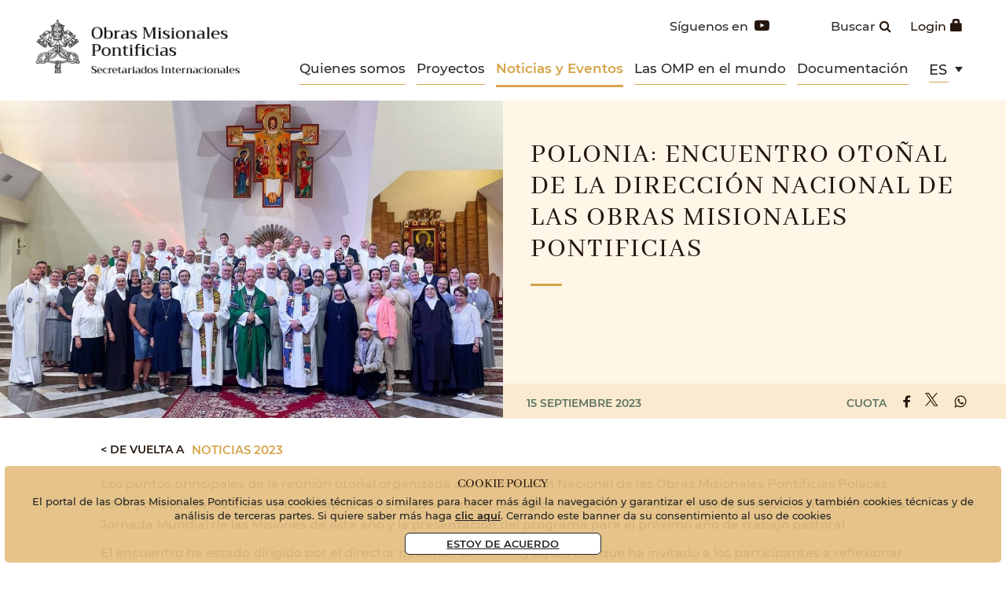

--- FILE ---
content_type: text/html; charset=UTF-8
request_url: https://www.ppoomm.va/es/notizie-eventi/notizie/noticias-2023/polonia-l-incontro-autunnale-della-direzione-nazionale-delle-pon.html
body_size: 5422
content:
<!DOCTYPE HTML>


<html class="no-js "  lang="es" >




    
        
        
        <head>
    <meta charset="utf-8">
    <meta name="description"  content="Los puntos principales de la reunión otoñal organizada por la Dirección Nacional de las Obras Misionales Pontificias Polacas (OMP) celebrada los días ..."/>
<link rel="canonical" href="https://www.ppoomm.va/es/notizie-eventi/notizie/noticias-2023/polonia-l-incontro-autunnale-della-direzione-nazionale-delle-pon.html"/>
<title>Polonia: Encuentro Otoñal de la Dirección Nacional de las Obras Misionales Pontificias </title>
<meta property="og:description" content="Los puntos principales de la reunión otoñal organizada por la Dirección Nacional de las Obras Misionales Pontificias Polacas (OMP) celebrada los días ..."/>
<meta property="og:type" content="website"/>
<meta property="og:title" content="Polonia: Encuentro Otoñal de la Dirección Nacional de las Obras Misionales Pontificias "/>
<meta property="og:url" content="https://www.ppoomm.va/es/notizie-eventi/notizie/noticias-2023/polonia-l-incontro-autunnale-della-direzione-nazionale-delle-pon.html"/>
<meta property="og:image" content="https://www.ppoomm.va/content/dam/ppoomm/archivio-materiale/notizie-2023/polonia/foto-notizia.jpg/_jcr_content/renditions/cq5dam.thumbnail.319.319.png"/>
<meta name="twitter:image" content="https://www.ppoomm.va/content/dam/ppoomm/archivio-materiale/notizie-2023/polonia/foto-notizia.jpg/_jcr_content/renditions/cq5dam.thumbnail.319.319.png"/>
<meta name="twitter:title" content="Polonia: Encuentro Otoñal de la Dirección Nacional de las Obras Misionales Pontificias "/>
<meta name="twitter:card" content="summary_large_image"/>
<meta name="twitter:description" content="Los puntos principales de la reunión otoñal organizada por la Dirección Nacional de las Obras Misionales Pontificias Polacas (OMP) celebrada los días ..."/>
<meta name="twitter:url" content="https://www.ppoomm.va/es/notizie-eventi/notizie/noticias-2023/polonia-l-incontro-autunnale-della-direzione-nazionale-delle-pon.html"/>
<meta http-equiv="X-UA-Compatible" content="IE=edge">



<!-- Global site tag (gtag.js) - Google Analytics -->
<script async="true" src="https://www.googletagmanager.com/gtag/js?id=G-QEFWLT940C"></script>
<script>
  window.dataLayer = window.dataLayer || [];
  function gtag(){dataLayer.push(arguments);}
  gtag('js', new Date());
  gtag('config', 'G-QEFWLT940C');
</script>

<!-- CSS -->
<link rel="stylesheet" href="/etc/designs/ppoomm/release/library/head.v2.3.2.min.css" type="text/css">
<link rel="stylesheet" href="/etc/designs/ppoomm/release/library/components.v2.3.2.min.css" type="text/css">
<!-- JS -->
<script src="/etc/designs/ppoomm/release/library/headlibs.v2.3.2.min.js"></script><script src="/etc/designs/ppoomm/release/library/head.v2.3.2.min.js"></script><script src="/etc/designs/ppoomm/release/library/components.v2.3.2.min.js"></script><!-- apple touch icon -->

<link rel="apple-touch-icon" sizes="180x180" href="/etc/designs/ppoomm/release/library/main/images/favicons/apple-touch-icon-180x180.png">

<!-- android icon -->
<link rel="icon" type="image/png" sizes="192x192" href="/etc/designs/ppoomm/release/library/main/images/favicons/android-chrome-192x192.png">
<link rel="icon" type="image/png" sizes="256x256" href="/etc/designs/ppoomm/release/library/main/images/favicons/android-chrome-256x256.png">

<!-- favicon -->
<link rel="icon" type="image/png" sizes="32x32" href="/etc/designs/ppoomm/release/library/main/images/favicons/favicon-32x32.png">
<link rel="icon" type="image/png" sizes="16x16" href="/etc/designs/ppoomm/release/library/main/images/favicons/favicon-16x16.png">

<!-- ms icon -->
<meta name="msapplication-TileColor" content="#ffffff">
<meta name="msapplication-TileImage" content="/etc/designs/ppoomm/release/library/main/images/favicons/ms-icon-144x144.png">
<meta name="theme-color" content="#ffffff">
<meta name="viewport" content="user-scalable=no, width=device-width, initial-scale=1, maximum-scale=1, shrink-to-fit=no">
<title>
    Obras Misionales Pontificias</title>

<link rel="stylesheet" href="/etc/designs/spc-commons-foundation/library/font-awesome.v2.3.2.min.css" type="text/css">
</head>
        <body class="ppoomm article" itemscope itemtype="http://schema.org/WebPage" cz-shortcut-listen="true">
    <div id="main-wrapper" class="wrapper id-polonia-l-incontro-autunnale-della-direzione-nazionale-delle-pon" >
    <header class="header-main header-main--fixed header-page" id="header-main" data-label-close="Chiudi">
  <div class="row">
    <div class="logo col-md-3 col-sm-3 col-xs-3">
      <a href="/es.html">
        <img src="/etc/designs/ppoomm/release/library/main/images/logo/ppoomm-simple-logo-es.png" alt="ppoomm"/>
      </a>
    </div>
    <div class="emblem-fixed">
      <a href="/es.html">
        <img src="/etc/designs/ppoomm/release/library/main/images/logo/emblem.png" alt="ppoomm"/>
      </a>
    </div>
    <div class="header-tools col-md-9 col-sm-9 col-xs-12">
        <div class="tools-head col-md-12 col-sm-12 col-xs-12">
          <a class="login-area" href="https://area.ppoomm.va" target="_blank">Login<i class="glyphicon glyphicon-lock"></i></a>
          <div class="search-box">
            <p>Buscar</p>
            <div class="spc-smartsearch">
    <div class="icon-btn-zoom">
        <i id="search-btn-open" class="fa fa-search" aria-hidden="true"></i>
    </div>
    <div class="search-open hide popup-menu">
        <form action="/es/buscar.html" class="navbar-form navbar-left" role="search" id="searchbox">
            <input type="search" class="header-search-input" name="q" title="search" placeholder="Buscar" value="">
            <input class="btn btn-default btn-search" value="Buscar" type="submit">
        </form>
    </div>
</div>
<!-- END searchform -->
</div>
          <div class="social-box">
            <p>Síguenos en</p>
            <div id="spc-socialnav">
            <div class="design default">
                <a href="https://www.youtube.com/channel/UClP-ZHkBYwrtICH2pjpnRtA" class="item youtube" target="_blank" alt="youtube"><i class="fa fa-youtube-play"  style="background-color:rgba(0,0,0,1);"></i></a>
                </div>
        </div>
    </div>
        </div>
        <div class="content-menu col-md-12 col-sm-12 ">
          <div class="nav-ppoomm-va">
            <div id="mobile-menu">
              <div id="nav-icon2">
                <span></span>
                <span></span>
                <span></span>
                <span></span>
                <span></span>
                <span></span>
              </div>
            </div>
            <div id="spc-navigation-settable">
    <div class="navigation-design style2 normal">
                <ul id="nav">
                    <li class="section item ">
                            <a href="/es/chi-siamo.html">Quienes somos</a>
                                <i class="glyphicon glyphicon-chevron-down icon"></i>
                                    <ul class="submenu">
        <li class="sub-item ">
                    <a href="/es/chi-siamo/le-4-opere-missionarie.html">
                             Las 4 Obras</a>

                    </li>
            <li class="sub-item ">
                    <a href="/es/chi-siamo/organigramma.html">
                            Organigrama</a>

                    </li>
            <li class="sub-item ">
                    <a href="/es/chi-siamo/le-origini-delle-pontificie-opere-missionarie.html">
                            Los Orígenes</a>

                    </li>
            <li class="sub-item ">
                    <a href="/es/chi-siamo/chi-sono-le-direzioni-nazionali.html">
                            Las Direcciones Nacionales</a>

                    </li>
            <li class="sub-item ">
                    <a href="/es/chi-siamo/18-06-2024.html">
                            Comisión de Revisión de los Estatutos </a>

                    </li>
            </ul>
</li>
                    <li class="section item ">
                            <a href="/es/i-progetti.html">Proyectos</a>
                                <i class="glyphicon glyphicon-chevron-down icon"></i>
                                    <ul class="submenu">
        <li class="sub-item ">
                    <a href="/es/i-progetti/fondo-universale-di-solidarieta.html">
                            Fondo Universal de Solidaridad</a>

                    </li>
            <li class="sub-item ">
                    <a href="/es/i-progetti/dona.html">
                            Apoya las OMP</a>

                    </li>
            <li class="sub-item ">
                    <a href="/es/i-progetti/tutti-i-progetti.html">
                            Todos los proyectos</a>

                    </li>
            </ul>
</li>
                    <li class="section item  section-page">
                            <a>Noticias y Eventos</a>
                                <i class="glyphicon glyphicon-chevron-down icon"></i>
                                    <ul class="submenu">
        <li class="sub-item ">
                    <a href="/es/notizie-eventi/notizie.html">
                            Noticias</a>

                    </li>
            <li class="sub-item ">
                    <a href="/es/notizie-eventi/eventi.html">
                            Eventos</a>

                    </li>
            </ul>
</li>
                    <li class="section item ">
                            <a href="/es/ppoomm-nel-mondo.html">Las OMP en el mundo</a>
                                </li>
                    <li class="section item ">
                            <a href="/es/documentazioni.html">Documentación</a>
                                </li>
                    </ul>
            </div>
        </div>
<div class="clear"></div><div class="languagenav">
              <div id="spc-languagesnav">
    <div class="langnav">
        <a href="/it.html" class=" it">
                it</a>
        <a href="/en.html" class=" en">
                en</a>
        <a href="/es/notizie-eventi/notizie/noticias-2023/polonia-l-incontro-autunnale-della-direzione-nazionale-delle-pon.html" class="current-language es">
                es</a>
        <a href="/fr.html" class=" fr">
                fr</a>
        </div>
    <div class="clear"></div>
</div></div>
          </div>
        </div>
    </div>
  </div>

</header>

<main class="content">
        <main id="main-container" class="internal article-page">
    <section id="content-top" class="type-news">
        <div class="row">
            <div class="article col-md-12 col-sm-12">
                <div class="main-article">
                    <div class="setting-page">
                        </div>


                    <div class="spc-textimage">
<div class="body-text columns-count-1">
            <figure class="article-image text_e_image__left" style='width:px; height:px;'>
                    <img title="" src="/content/dam/ppoomm/archivio-materiale/notizie-2023/polonia/foto-notizia.jpg/_jcr_content/renditions/cq5dam.web.1280.1280.jpeg" alt="">
                        </figure>
            <div class="title left">
                <h1>Polonia: Encuentro Otoñal de la Dirección Nacional de las Obras Misionales Pontificias </h1>
                <h3 class="subtitle"></h3>
            </div>
            <div class="tools-article">
                    <div class="date-article">
                        15 septiembre 2023</div>
                    <div class="social-share">
                        cuota<div id="spc-social-share">
    <!-- social in currentpage -->
            <div class="spc_social_inline_share_toolbox" data-iscurrentpage="true" data-twitterparameters="&via=VaticanIHD"></div>
        </div>

<script>
    $(document).ready(function(){
        SPCC_SocialShare.init("facebook,twitter,whatsapp");
    });
</script>


</div>
                </div>
            <div class="spc-text">
                <div class="back-menu">
                    <p>< De vuelta a</p>
                    <div id="spc-breadcrumb">
    <div class="item current">
            <a href="/es/notizie-eventi/notizie/noticias-2023.html">
            <i class='spc-icon spc-icon-arrow-right'></i>Noticias 2023</a>
        </div>
        </div>
<div class="clear"></div>

</div>
                <div class="clear"></div>
                <!-- text without float-->
                <p>Los puntos principales de la reunión otoñal organizada por la Dirección Nacional de las Obras Misionales Pontificias Polacas (OMP) celebrada los días 11 y 12 de septiembre en el seminario teológico de Częstochowa han sido la introducción al tema de la Jornada Mundial de las Misiones de este año y la presentación del programa para el próximo año de trabajo pastoral.</p>
<p>El encuentro ha estado dirigido por el director nacional, don Maciej Będziński, que ha invitado a los participantes a reflexionar sobre las nuevas formas de animación y cooperación misionera de la Iglesia en Polonia. Entre los participantes figuran el director nacional de la OMP de Letonia, el padre Richards Rasnacis, y su colaborador, el padre Andris Sevels.</p>
<p>S.E. Mons. Jan Piotrowski, Presidente de la Comisión Misionera de la Conferencia Episcopal Polaca, ha subrayado que la actividad misionera de la Iglesia requiere más amor que conocimiento, animando a los presentes a dejarse guiar por esta lógica evangélica en la realización de los proyectos misioneros.</p>
<p>A la reunión han asistido un centenar de personas, entre directores diocesanos y responsables de misión, religiosos y religiosas, y algunos animadores misioneros laicos.</p>
</div>
            </div>
    <div class="clean"></div>
</div>
<div class="clear"></div>
                    <div class="parsys-container max-container">
                        
</div>

                    <div class="related">
                        <div class="max-container">
                            <div class="spc-title">
                                <h2>Artículos relacionados</h2>
                            </div>
                            <div class="spc-list-component">
    <a name="paginationinit"></a>
    <div class="container-fluid list block id-1763758012972">

    <div class="block list-item col-md-3 col-sm-6 col-xs-12">
            <div class="body-preview ">
                <a href="/es/notizie-eventi/notizie/noticias-2023/21-12-2023.html">
                    <figure class="thumbnail-img">
                        <img src="/content/dam/ppoomm/notizie/2023/21-12-2023/Banner.jpg/_jcr_content/renditions/cq5dam.web.1280.1280.jpeg" class="featured-image"/>
                    </figure>
                </a>
                <div class="details">
                    <div class="date">
                        21 diciembre 2023</div>
                </div>

                <h3>
                    <a href="/es/notizie-eventi/notizie/noticias-2023/21-12-2023.html">Colombia, protagonista de la actividad de los Cantores de la Estrella polacos de este año</a>
                </h3>

            </div>
            <div class="clear"></div>
        </div>
    <div class="block list-item col-md-3 col-sm-6 col-xs-12">
            <div class="body-preview ">
                <a href="/es/notizie-eventi/notizie/noticias-2023/17-11-2023.html">
                    <figure class="thumbnail-img">
                        <img src="/content/dam/ppoomm/notizie/2023/17-11-2023/banner.jpg/_jcr_content/renditions/cq5dam.web.1280.1280.jpeg" class="featured-image"/>
                    </figure>
                </a>
                <div class="details">
                    <div class="date">
                        17 noviembre 2023</div>
                </div>

                <h3>
                    <a href="/es/notizie-eventi/notizie/noticias-2023/17-11-2023.html">El Secretario General de la PUM participa en Lyon en la primera reunión de formación de delegados ...</a>
                </h3>

            </div>
            <div class="clear"></div>
        </div>
    <div class="block list-item col-md-3 col-sm-6 col-xs-12">
            <div class="body-preview ">
                <a href="/es/notizie-eventi/notizie/noticias-2023/20-10-2023.html">
                    <figure class="thumbnail-img">
                        <img src="/content/dam/ppoomm/notizie/2023/19-10-2023/banner.jpg/_jcr_content/renditions/cq5dam.web.1280.1280.jpeg" class="featured-image"/>
                    </figure>
                </a>
                <div class="details">
                    <div class="date">
                        20 octubre 2023</div>
                </div>

                <h3>
                    <a href="/es/notizie-eventi/notizie/noticias-2023/20-10-2023.html">Las Obras Misionales Pontificias &#34;en camino&#34; hacia la Jornada Mundial de las Misiones con los ...</a>
                </h3>

            </div>
            <div class="clear"></div>
        </div>
    <div class="block list-item col-md-3 col-sm-6 col-xs-12">
            <div class="body-preview ">
                <a href="/es/notizie-eventi/notizie/noticias-2023/22-10-20230.html">
                    <figure class="thumbnail-img">
                        <img src="/content/dam/ppoomm/documentazioni/pubblicazioni/pubblicazioni-pum/meditazioni/domeniche-ottobre-2023/Banner3.jpg/_jcr_content/renditions/cq5dam.web.1280.1280.jpeg" class="featured-image"/>
                    </figure>
                </a>
                <div class="details">
                    <div class="date">
                        20 octubre 2023</div>
                </div>

                <h3>
                    <a href="/es/notizie-eventi/notizie/noticias-2023/22-10-20230.html">Domingo, 22 de Outubro de 2023 </a>
                </h3>

            </div>
            <div class="clear"></div>
        </div>
    <script type="application/javascript">
        setHeightBlock(".container-fluid.list.block.id-1763758012972");
    </script>

</div>

</div>
<div class="clear"></div>
</div>
                    </div>
                </div>
            </div>

        </div>
    </section>
</main>
</main>
    <footer>
    <div class="max-container">
            <div class="row upper">
                <div class="section"></div><div class="iparys_inherited"><div id="spc-colctrl">
            <div class="col-md-4 col-sm-4 col-xs-12 cq-colctrl-lt0 colctrl-item">
                        <div class="spc-text">
<div class="body-text columns-count-1">
    <h4 style="text-align: left;"><a href="/es/chi-siamo/le-4-opere-missionarie/popf.html">Propagación de la Fe</a></h4>
<h4 style="text-align: left;"><a href="/es/chi-siamo/le-4-opere-missionarie/posi.html">Infancia Misionera</a></h4>
<h4 style="text-align: left;"><a href="/es/chi-siamo/le-4-opere-missionarie/pospa.html">San Pedro Apóstol</a></h4>
<h4 style="text-align: left;"><a href="/es/chi-siamo/le-4-opere-missionarie/pum.html">Unión Misional</a></h4>
</div>
    <div class="clean"></div>
</div>
</div>
                    <div class="col-md-4 col-sm-4 col-xs-12 cq-colctrl-lt1 colctrl-item">
                        <div class="spc-text">
<div class="body-text columns-count-1">
    <h3>APOYO A LA IGLESIA UNIVERSAL</h3>
<p>&nbsp;</p>
<p><i class="icon-world"></i><a href="/es/i-progetti.html">Descubre los Proyectos</a></p>
<p>&nbsp;</p>
<p><i class="icon-support"></i><a href="/es/i-progetti/dona.html">Haz una donación</a></p>
<p>&nbsp;</p>
</div>
    <div class="clean"></div>
</div>
</div>
                    <div class="col-md-4 col-sm-4 col-xs-12 cq-colctrl-lt2 colctrl-item">
                        <div id="spc-image">
            <figure  >
                <img class="lazyload desktop-image" data-src="/content/dam/ppoomm/utils-site/loghi-footer-es.png/_jcr_content/renditions/cq5dam.web.1280.1280.png" alt="loghi-footer-es.png" src="/etc/designs/spc-commons-foundation/library/main/images/utils-icons/image-lazyload-loading.jpg">
                <img class="lazyload mobile-image" data-src="/content/dam/ppoomm/utils-site/loghi-footer-es.png/_jcr_content/renditions/cq5dam.web.1280.1280.png" alt="loghi-footer-es.png" src="/etc/designs/spc-commons-foundation/library/main/images/utils-icons/image-lazyload-loading.jpg">
                </figure>
            </div>
    <div class="spc-text">
<div class="body-text columns-count-1">
    <p>&nbsp;</p>
<h3 style="text-align: left;">SECRETARIADOS INTERNACIONALES<br>
</h3>
<p>Palazzo di Propaganda Fide<br>
00120 CITTA' DEL VATICANO<br>
Tel.: +39 06 698 80228<br>
Correo electrónico: info.portal@ppoomm.va</p>
</div>
    <div class="clean"></div>
</div>
</div>
                </div>
        <div class="clear"></div>
    </div>
</div>

            <div class="row copyright">
        <div class="under-left col-md-10 col-sm-10 col-xs-12">
            <div class="nav">
                <div id="spc-navigation-settable">
    <div class="navigation-design style2 normal">
                <ul id="nav">
                    <li class="section item ">
                            <a href="/es/contatti.html">CONTATTI</a>
                                </li>
                    <li class="section item ">
                            <a href="/content/dam/ppoomm/documentazioni/privacy-e-disclaimer/privacy_IT.pdf">privacy e disclaimer</a>
                                </li>
                    <li class="section item ">
                            <a href="/es/cookie-policy.html">COOKIE POLICY</a>
                                </li>
                    </ul>
            </div>
        </div>
<div class="clear"></div></div>
            <div class="section"></div><div class="iparys_inherited"><div class="spc-text">
<div class="body-text columns-count-1">
    <div class="spc-text-figure" style="width: 80.0px; float: left; margin-top: 4.0px;"><img src="/content/dam/ppoomm/utils-site/licenza80x15%201.png" style="float: left;" alt="copy" width="80"></div>
<p style="text-align: left;">&nbsp; Copyright © 2020 Pontificie Opere Missionarie&nbsp;</p>
<p style="text-align: left;">Materiale fotografico - Tutti i diritti riservati. © Pontificie Opere Missionarie © Servizio fotografico Vatican Media <a href="https://photo.vaticanmedia.va/">photo.vaticanmedia.va</a></p>
<p>&nbsp;</p>
</div>
    <div class="clean"></div>
</div></div>
</div>
        <div class="under-right col-md-2 col-sm-2 col-xs-12">
        <div class="social-box">
            <span><p> Síguenos en</p><div id="spc-socialnav">
            <div class="design default">
                <a href="https://www.youtube.com/channel/UClP-ZHkBYwrtICH2pjpnRtA" class="item youtube" target="_blank" alt="youtube"><i class="fa fa-youtube-play"  style="background-color:rgba(0,0,0,1);"></i></a>
                </div>
        </div>
    </span>
            </div>
    </div>
    </div>
    </div>

    <div class="anchor-top">
        <a name="#" data-toggle="tooltip" data-placement="bottom">
            <i class="glyphicon glyphicon-chevron-up"></i>
        </a>
    </div>
    </footer>
<div id="spc-popup-cookie" class="hide-popup" data-site="ppoomm">
            <h2>COOKIE POLICY</h2>
            <div class="description">
                <p>El portal de las Obras Misionales Pontificias usa cookies técnicas o similares para hacer más ágil la navegación y garantizar el uso de sus servicios y también cookies técnicas&nbsp;y de análisis de terceras partes. Si quiere saber más haga&nbsp;<a href="/es/cookie-policy.html">clic aquí</a>.&nbsp;Cerrando este banner da su consentimiento al uso de cookies</p>
</div>
            <div class="button-box">
                <div class="btn-accept">
                    <a>Estoy De Acuerdo</a>
                </div>
            </div>
        </div>
    </div>
</body>
    
    


</html>

--- FILE ---
content_type: text/css
request_url: https://www.ppoomm.va/etc/designs/ppoomm/release/library/components.v2.3.2.min.css
body_size: 38245
content:
body{font-family:sans-serif;font-size:17px;line-height:22px}
h1,h2,h3,h4,h5,h6{font-family:sans-serif;margin-bottom:15px}
h1{font-size:35px;font-size:3.5rem}
h2{font-size:28px;font-size:2.85rem}
h3{font-size:24px;font-size:2.4rem}
h4{font-size:20px;font-size:2rem}
h5{font-size:17px;font-size:1.7rem}
h6{font-size:15px;font-size:1.5rem}
p{line-height:2.7rem;word-break:keep-all}
img{vertical-align:middle;width:100%;height:100%}
img[src$='/linkcheck_o.gif'],img[src$='/linkcheck_c.gif']{height:auto;width:auto;max-width:20px;max-height:11px}
img:not([src]){font-size:0}
body a{color:#dc6627}
body a:hover{color:#f4ba81}
footer{text-align:center;color:white;background:#2f3249;padding-top:10px;margin-top:30px}
.empty-componet{border:dotted 2px #b7b7b7;padding:30px;color:#506a93;margin:30px}
.empty-componet i{width:auto;padding-right:8px}
.empty-componet h4{width:auto;display:inline}
.clear{clear:both}
.coursive{font-style:italic}
.bold{font-weight:bold}
.bold-italic{font-weight:bold;font-style:italic}
.invisible{visibility:hidden;height:0;margin:0;padding:0;opacity:0}
.custom-object-fit{position:relative;background-size:cover;background-position:center center}
.custom-object-fit .featured-image{opacity:0}
html.disableTextSelection body{-webkit-touch-callout:none;-webkit-user-select:none;-khtml-user-select:none;-moz-user-select:none;-ms-user-select:none;-o-user-select:none;user-select:none}
.spc-title.center{text-align:center}
.spc-title.left{text-align:left}
.spc-title.right{text-align:right}
#spc-colctrl .cq-colctrl-lt0.parsys,#spc-colctrl .cq-colctrl-lt1.parsys,#spc-colctrl .cq-colctrl-lt2.parsys,#spc-colctrl .cq-colctrl-lt3.parsys,#spc-colctrl .cq-colctrl-lt4.parsys{padding:0}
#spc-colctrl .colctrl-item{padding:10px}
.slick-slider{position:relative;display:block;box-sizing:border-box;-webkit-user-select:none;-moz-user-select:none;-ms-user-select:none;user-select:none;-webkit-touch-callout:none;-khtml-user-select:none;-ms-touch-action:pan-y;touch-action:pan-y;-webkit-tap-highlight-color:transparent}
.slick-list{position:relative;display:block;overflow:hidden;margin:0;padding:0}
.slick-list:focus{outline:0}
.slick-list.dragging{cursor:pointer;cursor:hand}
.slick-slider .slick-track,.slick-slider .slick-list{-webkit-transform:translate3d(0,0,0);-moz-transform:translate3d(0,0,0);-ms-transform:translate3d(0,0,0);-o-transform:translate3d(0,0,0);transform:translate3d(0,0,0)}
.slick-track{position:relative;top:0;left:0;display:block;margin-left:auto;margin-right:auto}
.slick-track:before,.slick-track:after{display:table;content:''}
.slick-track:after{clear:both}
.slick-loading .slick-track{visibility:hidden}
.slick-slide{display:none;float:left;height:100%;min-height:1px}
[dir='rtl'] .slick-slide{float:right}
.slick-slide img{display:block}
.slick-slide.slick-loading img{display:none}
.slick-slide.dragging img{pointer-events:none}
.slick-initialized .slick-slide{display:block}
.slick-loading .slick-slide{visibility:hidden}
.slick-vertical .slick-slide{display:block;height:auto;border:1px solid transparent}
.slick-arrow.slick-hidden{display:none}
.spc-twitter-widget{background:#f9f7f7;padding:20px}
.spc-twitter-widget .tweet-container{overflow-y:auto;max-height:500px}
.spc-twitter-widget .twitter-user{font-weight:bold;text-transform:capitalize;font-size:26px;padding-bottom:10px}
.spc-twitter-widget .twitter-user a{display:inline}
.spc-twitter-widget i{color:#333;font-size:30px}
.spc-twitter-widget .showall{text-align:right;text-decoration:underline;margin-top:8px}
.spc-twitter-widget .showall a{color:#e30513;font-size:1.4rem;font-weight:bold}
.spc-twitter-widget .tweet-container.hasBorder{border-top:3px solid;border-bottom:3px solid}
.spc-twitter-widget .tweet-container.hasBorder.dark{border-color:#55adee}
#mapid{font-size:14px;line-height:16px}
#mapid h3{font-size:26px;line-height:28px;margin:15px 0}
.leaflet-popup-content .abstract p{margin:5px 0;font-size:16px;line-height:18px}
@media only screen and (max-width:767px){#mapid{font-size:12px;line-height:13px;max-height:70vh}
#mapid h3{font-size:20px;line-height:22px;margin:10px 0}
.leaflet-popup{max-width:80vw}
.leaflet-popup-content{max-width:100%}
.leaflet-popup-content .abstract p{margin:5px 0;font-size:14px;line-height:16px}
}
@font-face{font-family:'spc-icon';src:url('../../../spc-commons-foundation/library/spc-icon-font/fonts/spc-icon.eot');src:url('../../../spc-commons-foundation/library/spc-icon-font/fonts/spc-icon.eot') format('embedded-opentype'),url('../../../spc-commons-foundation/library/spc-icon-font/fonts/spc-icon.woff2') format('woff2'),url('../../../spc-commons-foundation/library/spc-icon-font/fonts/spc-icon.woff') format('woff'),url('../../../spc-commons-foundation/library/spc-icon-font/fonts/spc-icon.ttf') format('truetype'),url('../../../spc-commons-foundation/library/spc-icon-font/fonts/spc-icon.svg') format('svg');font-weight:normal;font-style:normal}
.spc-icon{display:inline-block;font:normal normal normal 1em/1 'spc-icon';speak:none;text-transform:none;-webkit-font-smoothing:antialiased;-moz-osx-font-smoothing:grayscale}
.spc-icon-sm{font-size:.8em}
.spc-icon-lg{font-size:1.2em}
.spc-icon-16{font-size:16px}
.spc-icon-32{font-size:32px}
.spc-icon-is-spinning{animation:spc-icon-spin 1s infinite linear}
@keyframes spc-icon-spin{0{transform:rotate(0)}
100%{transform:rotate(360deg)}
}
.spc-icon-rotate-90{transform:rotate(90deg)}
.spc-icon-rotate-180{transform:rotate(180deg)}
.spc-icon-rotate-270{transform:rotate(270deg)}
.spc-icon-flip-y{transform:scaleY(-1)}
.spc-icon-flip-x{transform:scaleX(-1)}
.spc-icon-youtube::before{content:"\ea1c"}
.spc-icon-twitter::before{content:"\ea1d"}
.spc-icon-facebook::before{content:"\ea1e"}
.spc-icon-share-square-regular::before{content:"\ea21"}
.spc-icon-arrow-right::before{content:"\ea22"}
.spc-icon-downloads::before{content:"\ea23"}
.spc-icon-zoom::before{content:"\ea24"}
.spc-icon-search::before{content:"\ea25"}
.spc-icon-world::before{content:"\ea26"}
.spc-icon-globo::before{content:"\ea27"}
.spc-icon-mail::before{content:"\ea2b"}
.spc-icon-mail-outline::before{content:"\ea2c"}
.spc-icon-send-outline::before{content:"\ea2d"}
.spc-icon-send-2::before{content:"\ea2e"}
.spc-icon-snail::before{content:"\ea2f"}
.spc-icon-share-solid::before{content:"\ea31"}
.spc-icon-arrow-left::before{content:"\ea32"}
.spc-icon-calendar-solid::before{content:"\ea33"}
.spc-icon-arrow-left-2::before{content:"\ea34"}
.spc-icon-ar-left-simply::before{content:"\ea35"}
.spc-icon-ar-right-simply::before{content:"\ea36"}
.spc-icon-arrow-right-1::before{content:"\ea37"}
.spc-icon-download-file-1::before{content:"\ea38"}
.spc-icon-login::before{content:"\ea3a"}
.spc-icon-close::before{content:"\ea3b"}
.spc-icon-share::before{content:"\ea3c"}
.spc-icon-audio::before{content:"\ea3e"}
.spc-icon-play::before{content:"\ea3f"}
.spc-icon-time-clock::before{content:"\ea40"}
.spc-icon-time-machine::before{content:"\ea41"}
.spc-icon-upload-file::before{content:"\ea42"}
.spc-icon-img-stack::before{content:"\ea43"}
.spc-icon-img-stack-1::before{content:"\ea44"}
.spc-icon-home-3::before{content:"\ea45"}
.spc-icon-home-3-1::before{content:"\ea46"}
.spc-icon-news::before{content:"\ea47"}
.spc-icon-file-text::before{content:"\ea48"}
.spc-icon-alarm::before{content:"\ea49"}
.spc-icon-time-clock-1::before{content:"\ea4a"}
.spc-icon-img::before{content:"\ea4b"}
.spc-icon-cycle::before{content:"\ea4c"}
.spc-icon-favorite::before{content:"\ea4d"}
.spc-icon-favorite-1::before{content:"\ea4e"}
.spc-icon-translation::before{content:"\ea4f"}
.spc-icon-bookmark::before{content:"\ea50"}
.spc-icon-bookmark-1::before{content:"\ea51"}
.spc-icon-bookmark-2::before{content:"\ea52"}
.spc-icon-tag::before{content:"\ea53"}
.spc-icon-cart::before{content:"\ea54"}
.spc-icon-tag-1::before{content:"\ea55"}
.spc-icon-shopping-bag::before{content:"\ea56"}
.spc-icon-transactions::before{content:"\ea57"}
.spc-icon-check-all::before{content:"\ea58"}
.spc-icon-alarm-disable::before{content:"\ea59"}
.spc-icon-alarm-disable-1::before{content:"\ea5a"}
.spc-icon-comments::before{content:"\ea5b"}
.spc-icon-warning-sign::before{content:"\ea5c"}
.spc-icon-cogwheel::before{content:"\ea5d"}
.spc-icon-cogwheel-1::before{content:"\ea5e"}
.spc-icon-phone-call::before{content:"\ea5f"}
.spc-icon-pen::before{content:"\ea60"}
.spc-icon-comments-1::before{content:"\ea61"}
.spc-icon-calendar-2::before{content:"\ea62"}
.spc-icon-warning-sign-1::before{content:"\ea63"}
.spc-icon-toggle::before{content:"\ea64"}
.spc-icon-grid-interface::before{content:"\ea65"}
.spc-icon-profile::before{content:"\ea66"}
.spc-icon-calendar::before{content:"\ea67"}
.spc-icon-whatsapp::before{content:"\ea68"}
.spc-icon-instagram::before{content:"\ea69"}
.spc-icon-globe::before{content:"\ea6a"}
.spc-icon-mark::before{content:"\ea6b"}
.spc-list-component .list-title.left{text-align:left}
.spc-list-component .list-title.center{text-align:center}
.spc-list-component .list-title.right{text-align:right}
.spc-list-component .linear.list-item figure{float:left;width:200px;margin-right:10px;-webkit-box-shadow:1px 3px 10px 0 grey;-moz-box-shadow:1px 3px 10px 0 grey;box-shadow:1px 3px 10px 0 grey}
.spc-list-component .linear.list-item{border-bottom:solid #c7c7c7 2px;padding:0 10px 25px 10px}
.spc-list-component .container-fluid.list.block{padding:0 0 25px}
.spc-list-component .block.list-item{padding-left:3px;overflow:hidden;margin-bottom:20px}
.spc-list-component .block.list-item .body-preview{border:solid 1px #d1d1d1;-webkit-border-radius:5px;-moz-border-radius:5px;border-radius:5px;padding:0 20px 20px;background-color:#fff}
.spc-list-component .block.list-item figure{margin:0 -20px 20px;height:250px;overflow:hidden}
.spc-list-component .block.list-item figure img{object-fit:cover}
.spc-list-component .block.highlighting.list-item figure img{object-fit:contain}
.spc-list-component .titleimage.list-item{height:200px;position:relative;overflow:hidden}
.spc-list-component .titleimage.list-item .image-container{height:200px;background:no-repeat center;background-size:100%}
.spc-list-component .titleimage.list-item h3{position:absolute;bottom:4px;left:49.7%;width:91%;transform:translate(-50%,0);background:#454344e6;padding:9px 5px;margin:0;text-align:center;color:#fff;text-shadow:-2px -1px 0 black;display:block}
.spc-list-component .titleimage.list-item .body-preview .text-body{position:absolute;top:4px;overflow:hidden;opacity:.5;padding:20px;background:#ffffffc4;font-size:2.2rem;-webkit-transition:all 1s ease;-o-transition:all 1s ease;-moz-transition:all 1s ease;transition:all 1s ease;width:92%;height:96%;left:100%}
.spc-list-component .titleimage.list-item .body-preview:hover .text-body{opacity:1;left:15px}
.spc-list-component .titleimage.list-item .body-preview:hover h3{display:none}
.spc-list-component .titleimage.list-item .text-body .read-more{color:#fff;margin-top:28px;text-align:right;border-bottom:solid 2px;padding-bottom:4px}
.spc-list-component .titleimage.list-item .text-body{color:#0f0f0f}
.list-pagination{display:inline-block}
.list-pagination>*{float:left;margin:5px;padding:0 10px;border:1px solid var(--yellow)}
.list-pagination .selected{background-color:var(--yellow)}
.list-pagination a{color:#333;margin-bottom:12px}
.list-pagination a:hover{background-color:lightgray}
.list-pagination a.next,.list-pagination a.prev{border:0;top:4px;margin:0;padding:5px;color:#f36e36}
.list-pagination a.next.foward{border-left:dotted 1px gray;color:#f36e36}
.list-pagination a.prev.backward{border-right:dotted 1px gray;color:#f36e36}
.list-pagination a.next:hover,.list-pagination a.prev:hover{background-color:transparent}
.pagination-wrapper{text-align:center}
.spc-list-component.block .pagination-wrapper{text-align:center;width:100%;display:inline-block}
#spc-breadcrumb .item{float:left;margin-right:5px}
#spc-breadcrumb .item.current a{color:#2f3249;font-weight:700}
#spc-breadcrumb i{font-size:15px;color:#2f3249;margin-right:5px}
div#spc-breadcrumb .item:first-child i{display:none}
.spc-search-result,.spc-search .spc-search-filter,.spc-search .search-lastmodified,.spc-search .search-tags,.spc-search .language-search{float:left;width:100%}
.spc-search .tag{position:relative;display:inline-block}
.spc-search .spc-search-filter{margin:20px 0;border:1px solid #ccc;padding:15px 10px}
.spc-search .result-item{margin:15px 0;border-bottom:solid 1px #ccc;padding-bottom:10px}
.spc-search .remove-filter a{border:solid 1px;padding:0 10px;display:inline-block;color:red;margin:8px 0}
.spc-search a.remove-btn{float:left;color:red;font-size:13px;position:absolute;left:0;top:16px;white-space:nowrap;padding:0;text-decoration:underline;text-transform:capitalize}
.spc-search .tag.no-active{background:#d8d8d8}
.spc-search .result-item .title{font-size:2rem;line-height:2.7rem;margin-bottom:8px;display:inline-block}
.spc-search .search-prev,.spc-search .search-next,.spc-search .nav-link{float:left}
.spc-search .nav-link a,span.selected{border:solid 1px;padding:1px 11px}
.spc-search .lang-serach{margin-left:5px}
.search-lastmodified .item{float:left;padding:10px 0;margin-left:5px}
.spc-smartsearch{min-height:35px;padding:3px 11px;text-align:center;margin-left:8px;float:right;font-size:16px}
.spc-smartsearch .icon-btn-zoom a{text-transform:uppercase;margin-right:5px}
.spc-smartsearch i#search-btn-open{color:#2f3249;text-shadow:1px 0 3px #6d6d6d;cursor:pointer}
.spc-smartsearch .popup-menu form#searchbox{background:#44608ffa;padding:20px;position:absolute;border-radius:5px;box-shadow:7px 8px 10px #585858}
#spc-languagesnav .langnav a{float:left;margin-right:10px;text-transform:uppercase}
#spc-languagesnav .langnav .current-language{color:#2f3249;font-weight:bold}
div#spc-navigation{position:relative;min-height:35px}
div#spc-navigation ul{background:#44608f;position:absolute;width:100%;padding:0}
div#spc-navigation .item{float:left;list-style-type:none;padding:5px;position:relative;border-left:solid 1px white;min-width:15%;text-align:center}
div#spc-navigation .item a{color:white;display:block}
div#spc-navigation .dropdown-menu li a{padding:5px 0}
div#spc-navigation ul.dropdown-menu{display:none;position:absolute;padding:0;width:100%;margin:0;border:0;border-top-left-radius:0;border-top-right-radius:0}
div#spc-navigation li>ul.dropdown-menu>ul{margin-left:50%}
div#spc-navigation .item ul.dropdown-menu li{width:100%}
div#spc-navigation li:hover>ul{display:block;position:absolute}
div#spc-navigation ul.dropdown-menu li:hover>a{color:#d3a201}
div#spc-navigation ul.dropdown-menu li>ul.dropdown-menu{left:98%}
div#spc-navigation-settable #nav{padding:0}
div#spc-navigation-settable .spc-smartsearch i#search-btn-open{color:#fff;text-shadow:none}
.navigation-settable.section.cq-Editable-dom{min-height:35px}
div#spc-navigation-settable .style1.normal #nav{padding:10px 20px;max-width:300px;background:#132543}
div#spc-navigation-settable .style1.normal ul.submenu{display:none}
div#spc-navigation-settable .style1.normal li.section.item a{color:white;margin-bottom:15px}
div#spc-navigation-settable .style1.normal li{list-style-type:none;margin-bottom:10px}
div#spc-navigation-settable .style1.normal li ul>li{border-bottom:solid #ffffff99;padding:10px}
div#spc-navigation-settable .style1.normal li.item li::before{content:'>';color:#fff}
div#spc-navigation-settable .style1.normal li ul>li a{font-size:1.5rem}
div#spc-navigation-settable .style2.normal{position:relative}
div#spc-navigation-settable .style2.normal ul#nav{position:absolute;width:100%;background:#2f3249}
div#spc-navigation-settable .style2.normal li{list-style-type:none}
div#spc-navigation-settable .style2.normal li.section.item{float:left;margin:10px 12px;position:relative;font-size:2rem;min-width:11%;text-align:right}
div#spc-navigation-settable .style2.normal li.section.item a{color:#fff;padding:10px}
div#spc-navigation-settable .style2.normal ul.submenu{display:none;position:absolute;background:#2f3249ed;width:100%;margin-top:14px;padding:14px 0;border-bottom-left-radius:5px;border-bottom-right-radius:5px;box-shadow:4px 3px 7px 2px #585858d4}
div#spc-navigation-settable .style2.normal li.sub-item{padding:3px;list-style-type:none}
div#spc-navigation-settable .style2.normal li.sub-item:hover{background:#44608f}
div#spc-navigation-settable .pop-up-menu i{float:left;margin-right:5px;cursor:pointer;padding:4px}
div#spc-navigation-settable li.section.item .icon{float:right;color:#fff;padding:5px;cursor:pointer;-webkit-transition:all .3s ease;-o-transition:all .3s ease;-moz-transition:all .3s ease;transition:all .3s ease}
div#spc-navigation-settable .style1.pop-up{max-width:300px}
div#spc-navigation-settable .style1.pop-up ul.submenu{display:none;opacity:0;-webkit-transform:translate(0,-4em);-moz-transform:translate(0,-4em);-o-transform:translate(0,-4em);-ms-transform:translate(0,-4em);transform:translate(0,-4em);-webkit-transition:all .1s ease;-o-transition:all .1s ease;-moz-transition:all .1s ease;transition:all .1s ease}
div#spc-navigation-settable .style1.pop-up ul#nav{display:none;position:absolute;width:100%;background:#ffffff87}
div#spc-navigation-settable .style1.pop-up li{list-style-type:none;margin:3px 0}
div#spc-navigation-settable .style1.pop-up li a{background:#44608f;display:block;padding:5px 15px;color:#fff}
div#spc-navigation-settable .style2.pop-up{position:relative}
div#spc-navigation-settable .style2.pop-up ul#nav{display:none;position:absolute;width:100%;background:#fff;padding:10px;border:solid 1px}
div#spc-navigation-settable .style2.pop-up li.item{float:left;width:auto !important;margin-right:20px;padding:5px 12px;list-style-type:none}
div#spc-navigation-settable .style2.pop-up li.sub-item{list-style-type:disc;color:#44608f;font-size:1.6rem}
div#spc-navigation-settable .style2.pop-up li a{padding:5px 15px;color:#44608f}
div#spc-navigation-settable .style2.pop-up li.section.item>a{padding:0 15px;color:#44608f}
div#spc-navigation-settable .style2.pop-up li.section.item .icon{display:none}
div#spc-navigation-settable .style2.pop-up ul.submenu{display:block}
div#spc-navigation-settable .style2.pop-up ul.submenu.dropsubmenu{padding-bottom:10px;margin-bottom:10px}
div#spc-navigation-settable .style2.pop-up li.sub-item>a{padding-left:0}
.rotation-180{transform:rotate(180deg)}
.dropsubmenu{-webkit-transform:translate(0,0) !important;-moz-transform:translate(0,0) !important;-o-transform:translate(0,0) !important;-ms-transform:translate(0,0) !important;transform:translate(0,0) !important;opacity:1 !important}
#spc-socialnav{font-size:20px}
#spc-socialnav i{padding:8px;color:#e6e2df;text-align:center;font-size:17px;width:39px;min-width:33px;height:35px}
#spc-socialnav i:hover{opacity:.6}
#spc-socialnav i.fa.fa-instagram{background-color:#e03566}
#spc-socialnav i.fa.fa-twitter{background-color:#2eacf6}
#spc-socialnav i.fa.fa-facebook{background-color:#3664a2}
#spc-socialnav i.fa.fa-youtube-play{background-color:#ff3334}
#spc-socialnav i.fa.fa-vimeo{background-color:#00b488}
#spc-socialnav i.fa.fa-google-plus{background-color:#d23337}
#spc-socialnav i.fa.fa-flickr{background-color:#e9024e}
#spc-socialnav i.fa.fa-telegram{background-color:#3390ec}
#spc-socialnav .default i{border-radius:6px}
#spc-socialnav .square i{border-radius:0}
#spc-socialnav .circle i{border-radius:100%;min-width:35px}
.spc-textimage .title.left{text-align:left}
.spc-textimage .title.center{text-align:center}
.spc-textimage .title.right{text-align:right}
.spc-textimage figure.article-image.text_e_image__left{float:left;margin-right:20px}
.spc-textimage figure.article-image.text_e_image__right{float:right;margin-left:20px}
.spc-textimage img{width:100%;height:100%}
.spc-textimage .body-text.columns-count-2{-webkit-column-count:2;-moz-column-count:2;column-count:2;-webkit-column-gap:40px;-moz-column-gap:40px;column-gap:40px}
.spc-textimage .body-text.columns-count-3{-webkit-column-count:3;-moz-column-count:3;column-count:3;-webkit-column-gap:20px;-moz-column-gap:20px;column-gap:20px}
.spc-text-figure{margin:0 10px}
.textimage.section.cq-Editable-dom{display:inline-block;width:100%}
.spc-text .body-text.columns-count-2{-webkit-column-count:2;-moz-column-count:2;column-count:2;-webkit-column-gap:40px;-moz-column-gap:40px;column-gap:40px}
.spc-text .body-text.columns-count-3{-webkit-column-count:3;-moz-column-count:3;column-count:3;-webkit-column-gap:20px;-moz-column-gap:20px;column-gap:20px}
#spc-youtube-component .channel,#spc-youtube-component .playlist,#spc-youtube-component .single-video{position:relative;padding-bottom:56.25%;padding-top:30px;height:0;overflow:hidden}
#spc-youtube-component iframe{position:absolute;top:0;left:0;width:100% !important;height:99% !important}
.spc-icon-title .title.left{float:left}
.spc-icon-title .title.right{float:right}
.spc-icon-title .item.vertical{width:100%;float:left}
.spc-icon-title .icon{float:left;margin:0 5px}
.spc-icon-title .item.horizontal{margin-right:10px;display:inline-block}
#spc-image .mobile-image,#spc-image.mobile-image{display:none}
@media screen and (max-width:767px){#spc-image .mobile-image,#spc-image.mobile-image{display:block}
#spc-image .desktop-image,#spc-image.desktop-image{display:none}
}
.spc-carouselSlider{overflow:hidden;position:relative}
.spc-carouselSlider .images-box .slick-slide{overflow:hidden}
.images-box .image-item.slick-slide.slick-active{overflow:hidden}
.spc-carouselSlider .images-box img{bottom:0;top:0;left:0;right:0;position:absolute;width:100%;height:100%;object-fit:cover}
.spc-carouselSlider .images-box.zoomingout img{transition:all 800ms ease-in-out;transform:scale(1.25,1.25)}
.spc-carouselSlider .images-box.zoomingout .slick-active img{transform:scale(1,1)}
.spc-carouselSlider .images-box.zoomingout .image-item.slick-slide.slick-active{position:absolute !important;top:0 !important;left:0 !important;width:100% !important}
.spc-carouselSlider .images-box.right .slick-slide{overflow:hidden;float:left;height:100%}
.spc-carouselSlider .images-box.right img{position:inherit;width:100%;height:auto}
.spc-carouselSlider .images-box.move .slick-slide.slick-current.slick-active img{animation:shrink 20s infinite;width:100%}
@keyframes shrink{0{-ms-transform:scale(1);-webkit-transform:scale(1);transform:scale(1)}
100%{-ms-transform:scale(1.2) translate(4em,0);-webkit-transform:scale(1.2) translate(4em,0);transform:scale(1.2) translate(4em,0)}
}
.slick-prev,.slick-next{display:block;width:70px;height:40px;position:absolute;right:0;bottom:0;z-index:999}
.spc-carouselSlider .slick-prev{right:70px}
.spc-carouselSlider ul.slick-dots{position:absolute;bottom:0;z-index:33333;overflow:hidden;margin:0 auto;width:100%;text-align:center;list-style-type:none}
.spc-carouselSlider ul.slick-dots li{display:inline;margin:1px}
.spc-carouselSlider ul.slick-dots li button{background:rgba(255,255,255,0.47058823529411764);content:' ';border-radius:100%;width:11px;height:14px;overflow:hidden;color:transparent}
.spc-carouselSlider ul.slick-dots li.slick-active button{background:#7d7d7d}
.spc-carouselSlider li.slick-active button{background:#535250b5}
.spc-carouselSlider .prev,.spc-carouselSlider .next{color:#e5e1dd94;position:absolute;top:87%;z-index:3333;font-size:29px;margin:0 30px;cursor:pointer;text-shadow:2px 2px 0 #2c2c2c38;-webkit-transition:all .5s ease;-o-transition:all .5s ease;-moz-transition:all .5s ease;transition:all .5s ease}
.spc-carouselSlider .next{right:0}
.spc-carouselSlider .prev:hover{margin-left:30px;margin-right:30px;opacity:.5}
.spc-carouselSlider .next:hover{margin-left:30px;margin-right:30px;opacity:.5}
.spc-carouselSlider .next.slick-disabled,.spc-carouselSlider .prev.slick-disabled{cursor:auto;opacity:1;color:#fff;cursor:pointer}
.spc-carouselSlider .next.slick-disabled:hover,.spc-carouselSlider .prev.slick-disabled:hover{margin:0 30px}
.spc-carouselSlider .emblem{position:absolute;right:-151px;width:360px;height:360px;top:0}
.slick-slider{position:relative;display:block;box-sizing:border-box;-webkit-user-select:none;-moz-user-select:none;-ms-user-select:none;user-select:none;-webkit-touch-callout:none;-khtml-user-select:none;-ms-touch-action:pan-y;touch-action:pan-y;-webkit-tap-highlight-color:transparent}
.slick-list{position:relative;display:block;overflow:hidden;margin:0;padding:0}
.slick-list:focus{outline:0}
.slick-list.dragging{cursor:pointer;cursor:hand}
.slick-slider .slick-track,.slick-slider .slick-list{-webkit-transform:translate3d(0,0,0);-moz-transform:translate3d(0,0,0);-ms-transform:translate3d(0,0,0);-o-transform:translate3d(0,0,0);transform:translate3d(0,0,0)}
.slick-track{position:relative;top:0;left:0;display:block;margin-left:auto;margin-right:auto}
.slick-track:before,.slick-track:after{display:table;content:''}
.slick-track:after{clear:both}
.slick-loading .slick-track{visibility:hidden}
.slick-slide{display:none;float:left;height:100%;min-height:1px}
[dir='rtl'] .slick-slide{float:right}
.slick-slide img{display:block}
.slick-slide.slick-loading img{display:none}
.slick-slide.dragging img{pointer-events:none}
.slick-initialized .slick-slide{display:block}
.slick-loading .slick-slide{visibility:hidden}
.slick-vertical .slick-slide{display:block;height:auto;border:1px solid transparent}
.slick-arrow.slick-hidden{display:none}
div#spc-separator{margin:30px 0}
div#spc-separator .separator-frame{margin:0 auto;color:#ccc}
#spc-pageheader{overflow:hidden;margin-bottom:30px;position:relative;padding-bottom:30px}
div#spc-pageheader.h-parallax{overflow:visible}
.credits{width:100%;position:absolute;bottom:0;text-align:right;padding-right:5px;z-index:2;background:#f9f7f7}
.credits p{font-size:1.5rem}
#spc-pageheader .videoContainer{position:absolute;width:100%;height:100%;top:0;left:0;bottom:0;right:0;display:flex;flex-direction:column;justify-content:center;align-items:center}
#spc-pageheader .videoContainer iframe{width:100%;height:100%}
#spc-pageheader .video-background{position:relative;padding-bottom:56.6%}
#spc-pageheader figure{overflow:hidden}
#spc-pageheader figure>img{height:auto}
#spc-pageheader .mobile-image{display:none}
@media screen and (max-width:767px){#spc-pageheader figure .mobile-image{display:block}
#spc-pageheader figure .featured-image{display:none}
}
.aem-AuthorLayer-Edit .parallax-mirror::after{z-index:200;width:100%;margin:0 auto;text-align:center;text-shadow:none;background:radial-gradient(#818181bf,#3b3b3b17,#ffffff00);background:linear-gradient(179.83deg,rgb(78 55 0 / 55%) .15%,rgb(44 33 7 / 0) 42.99%,rgb(14 14 14 / 0) 64.51%);transform:matrix(1,0,0,-1,0,0);content:' ';position:absolute;top:0;bottom:0;left:0;right:0}
.aem-AuthorLayer-Edit div#spc-pageheader.h-parallax .parallax.cq-Editable-dom{z-index:-1;float:left}
.aem-AuthorLayer-Edit .parallax-mirror img{width:100% !important;top:0 !important;min-height:100%;left:0 !important}
div#spc-button{text-align:center;padding:35px}
div#spc-button .btn-box{display:inline-block;padding:9px 39px 4px;margin-top:30px;background:#fdc613;color:white;border-radius:5px;box-shadow:2px 3px 1px #888;font-weight:bold;min-width:200px}
div#spc-button .btn-box p{font-weight:bold;color:white}
div#spc-button .btn-box:hover{background:#fdc613;box-shadow:2px 3px 1px #888;opacity:.7}
div#spc-button .btn-box:active{background-color:#d8aa16;box-shadow:0 5px #666;transform:translateY(4px)}
#spc-rowctrl .background-box{position:absolute;width:100%;height:100%;opacity:.7;z-index:-1;background-position:center;background-repeat:no-repeat;background-size:100%}
#spc-rowctrl .content-row{z-index:888}
#spc-social-share .spc_social_inline_share_toolbox{text-align:center}
#spc-social-share span{cursor:pointer}
#spc-social-share span.social-btn svg{width:20px;height:20px;margin:10px 5px;webkit-transition:.25s ease-in-out;-moz-transition:.25s ease-in-out;-o-transition:.25s ease-in-out;transition:.25s ease-in-out}
#spc-social-share span.social-btn:hover svg{transform:translateY(-4px)}
span.social-btn.social-btn-facebook svg{fill:#3b5998}
span.social-btn.social-btn-twitter svg{fill:#000}
span.social-btn.social-btn-whatsapp svg{fill:#4dc247}
svg.vns-icon.vns-icon-telegram path{transform:scale(0.5) translate(2px,5px)}
#spc-popup-cookie{position:fixed;z-index:999999999;width:100%;background:#000000d9;float:left;bottom:0;color:#e6e6e6;text-align:center;padding:10px 20px}
#spc-popup-cookie h2{font-size:1.8rem}
#spc-popup-cookie .button-box a{border:solid 1px;padding:4px 10px;display:inline-block;background:#fff;border-radius:6px;cursor:pointer;width:80%;max-width:250px}
#spc-popup-cookie .description p,div#spc-popup-cookie a{font-size:1.4rem;line-height:2rem;color:white}
#spc-popup-cookie .description{margin-bottom:13px}
#spc-popup-cookie.hide-popup{display:none}
.cookie-policy.cookies-popup.cq-Editable-dom div#spc-popup-cookie{position:unset}
.cookie-policy.cookies-popup.cq-Editable-dom div#spc-popup-cookie{display:block !important}
.parallax-window{min-height:600px;background:transparent}
.parallax-presentation.page .parallax-window{min-height:400px;opacity:.5}
.parallax-mirror{z-index:200 !important;width:100% !important}
.parallax-content .text-parallax{position:absolute;z-index:200;width:70%;left:0;margin:0 auto;right:0;background:transparent;text-align:center;color:#edcb63;text-shadow:2px 2px 0 #2a2a2a;padding-bottom:30px;bottom:10%;background:radial-gradient(#818181bf,#3b3b3b17,#ffffff00)}
.parallax-page.parallax .parallax-content .text-parallax{top:135px;width:717px;left:0;right:0;margin:auto}
.parallax-content{position:relative}
.page .parallax-content{position:inherit}
.parallax-page.parallax .parallax-content .text-parallax h2{padding-top:78px;margin:0;line-height:3.1rem;font-size:2.6rem;color:#337ab7}
.parallax-content .text-parallax h5{margin:0;font-size:3rem;padding:0 15px;color:#fff;line-height:3.4rem}
.page .parallax-content .text-parallax h5{line-height:2.6rem}
.parallax-content .upper-cover{width:32%;height:71px;background-size:100%;position:absolute;left:34%;top:-55px;background-repeat:no-repeat}
.parallax-page.parallax .parallax-content .upper-cover{width:30%;left:35%;top:-55px}
.parallax-mirror::before{content:' ';position:absolute;width:100%;height:100%;top:0;background:radial-gradient(#6a6a6a2e,#00000033,#313131c4);z-index:3}
.tagcloud{text-align:center;margin:0;padding:0}
.tagcloud li{display:inline;text-align:center;white-space:nowrap;padding-left:5px}
.tagcloud a{font-family:Georgia,sans-serif}
.tagcloud .tag10{font-size:15pt}
.tagcloud .tag9{font-size:14pt}
.tagcloud .tag8{font-size:13pt}
.tagcloud .tag7{font-size:12pt}
.tagcloud .tag6{font-size:11pt}
.tagcloud .tag5{font-size:10pt}
.tagcloud .tag4{font-size:9pt}
.tagcloud .tag3{font-size:8pt}
.tagcloud .tag2,.tagcloud .tag1,.tagcloud .tag0{display:none}
.spc-instagram{background:#f9f7f7;padding:30px}
.spc-instagram .insta-container{position:relative;padding-right:38px}
.spc-instagram .insta-controller{position:absolute;top:0;width:100%;height:100%}
.spc-instagram .insta-controller .prev.slick-arrow,.spc-instagram .insta-controller .next.slick-arrow{background:#8c8980;height:100%;color:#fff;display:flex;align-items:center;cursor:pointer}
.spc-instagram .insta-controller .prev.slick-arrow{float:left}
.spc-instagram .insta-controller .next.slick-arrow{float:right}
.spc-instagram .go-channel{text-align:right}
.spc-instagram .go-channel a{color:#e30513;text-decoration:underline;font-weight:bold}
.spc-instagram .insta-photos{left:19px;z-index:3;padding:0}
.spc-instagram .insta-photos>li{padding:2px}
.spc-instagram h3{font-family:Georgia,sans-serif;font-weight:bold;text-transform:capitalize}
.spc-instagram h3>i{float:left;margin-right:4px}
.spc-instagram li{position:relative;padding-right:1px}
.spc-instagram img.player{position:absolute;top:0;left:0;right:0;width:63%;height:63%;bottom:0;margin:auto}
.slidergallery{position:relative}
.slidergallery .title{text-align:center;width:50%;margin:50px auto 25px}
.slidergallery .box-images{width:100%}
.slidergallery .image-item{float:left;margin:1px}
.slidergallery .image-item .thumbnail-img{width:200px;height:200px}
.slidergallery .image-item .thumbnail-img img{object-fit:cover;width:100%;height:100%}
.slidergallery .prev{left:1%}
.slidergallery .next{right:1%}
.slidergallery .next,.slidergallery .prev{position:absolute;top:48%;color:#fff;cursor:pointer}
.slidergallery .preview-image.slick-initialized.slick-slider{height:100%}
.slidergallery .modal-dialog .image-item .thumbnail-img{width:95%;height:450px;margin:0 auto;background-size:contain;margin-bottom:15px}
.slidergallery .modal .image-item .thumbnail-img img{object-fit:contain;width:100%;height:100%}
.slidergallery .modal-dialog .image-item .thumbnail-img.custom-object-fit{background-size:contain;background-repeat:no-repeat}
.slidergallery .modal-dialog{width:90%;margin-top:74px}
.slidergallery .modal-content{height:95%}
.slidergallery .modal-body{position:relative;padding:15px;height:86%;opacity:0;-webkit-transition:all .3s ease;-o-transition:all .3s ease;-moz-transition:all .3s ease;transition:all .3s ease}
.modal.fade.in .modal-body{opacity:1}
.slidergallery .modal-header h2{width:50%;float:left;color:#fff;text-align:center}
.slidergallery .modal-body .next{right:15%}
.slidergallery .modal-body .prev{left:15%}
.slidergallery .modal-body .next,.slidergallery .modal-body .prev{color:#77746a}
.slidergallery .modal-dialog ul.slick-dots{width:55%;margin:0 auto}
.slidergallery .modal-dialog ul.slick-dots li{float:left;list-style-type:none;margin-left:4px;border-radius:100%}
.slidergallery .modal-dialog li>button{background:#c1bdbb;border:0;border-radius:100%;width:33px;height:33px;color:white;font-size:14px}
.slidergallery .modal-dialog .slick-active button{background:#e30513}
.slidergallery .modal-body h3,.slidergallery .modal-body p{text-align:center;color:#fff}
.slidergallery .modal-dialog .image-item .thumbnail-img.adapt-image img,.slidergallery .image-item .thumbnail-img.adapt-image img{width:auto;margin:0 auto}
.spc-script iframe{width:100% !important}
#simple-photogallery .next,#simple-photogallery .prev{position:absolute;top:42%;color:#fff;cursor:pointer;background:rgba(255,0,0,0.54);height:50px;padding:15px 7px;border-radius:5px}
#simple-photogallery .preview-image .image-item .thumbnail-img{width:100%;height:auto}
#simple-photogallery ul.slick-dots{position:absolute;bottom:1px;width:100%;text-align:center}
#simple-photogallery ul.slick-dots li button{display:none}
#simple-photogallery ul.slick-dots li{float:none;background:#ffffffa3;width:23px;height:11px;border-radius:21px;margin-right:8px;border:solid 2px #196fb5;cursor:pointer;display:inline-block}
#simple-photogallery ul.slick-dots li.slick-active{background:#196fb5}
#simple-photogallery .box-images .thumbnail-img:hover{opacity:.7}
#simple-photogallery .image-item .thumbnail-img{width:155px;height:155px}
#simple-photogallery .slick-list.draggable{padding:0 !important}
#simple-photogallery.list .preview-image .image-item .thumbnail-img{width:100%;height:400px}
#simple-photogallery.list .modal-body{position:relative;padding:15px;height:84%;opacity:1;-webkit-transition:all .3s ease;-o-transition:all .3s ease;-moz-transition:all .3s ease;transition:all .3s ease}
#simple-photogallery.list .image-item{float:left;margin:6px;box-shadow:3px 4px 4px 0 darkgrey;border-radius:7px;overflow:hidden;width:31.9%;-webkit-transition:all .3s ease;-o-transition:all .3s ease;-moz-transition:all .3s ease;transition:all .3s ease}
#simple-photogallery.list .image-item .thumbnail-img{width:100%;height:160px}
#simple-photogallery.linkgallery i.fa.fa-camera{margin-right:8px}
#simple-photogallery.linkgallery{margin-top:6px}
#simple-photogallery .modal .single-image .image-item{width:100%}
#simple-photogallery .modal .single-image .next,#simple-photogallery .modal .single-image .prev{display:none}
.spc-pdfreader .pdf-title.left{text-align:left}
.spc-pdfreader .pdf-title.center{text-align:center}
.spc-pdfreader .pdf-title.right{text-align:right}
.spc-pdfreader .mobile-view{display:none}
@media screen and (max-width:769px){.spc-pdfreader .mobile-view b{margin-bottom:12px;float:left}
.spc-pdfreader .mobile-view{display:block}
.spc-pdfreader embed.pdf-desktop{display:none}
}
div.form_captchatimer{border:1px solid #ccc;height:11px}
div.form_captchatimer_bar{float:left;background-color:#ccc;height:8px}
div.form_captcha_input{float:left;vertical-align:baseline;padding-top:4px}
div.form_captcha_img{float:left;vertical-align:baseline;padding-left:4px;padding-right:4px;margin-right:15px}
div.form_captcha_img>img{max-width:64px;height:auto}
div.form_captcha_refresh{float:left;padding-top:4px;position:relative;margin-right:5px}
.form_captcha_refresh i{position:absolute;left:5px;top:9px;z-index:0;pointer-events:none}
.form_captcha_refresh input.form_button{background:transparent;z-index:1;display:inline-block;width:29px}
label.captchaSuggest{padding-top:6px;padding-left:9px}
.spc-vnfeed-list .list-item{float:left;width:25%;display:inline-block;padding:5px}
.spc-vnfeed-list .list-item .date{font-size:14px;font-weight:bold;margin-top:15px}
.spc-vnfeed-list .list-item h3{position:relative;left:0;width:100%;transform:translate(0);background:transparent;text-align:center;text-shadow:none;font-weight:700;top:0;bottom:0;margin:17px 0;height:0;color:#333;display:inline-block;font-size:1.9rem;padding:0 20px;min-height:50px}
.spc-vnfeed-list .list-item .body-preview{text-align:center;margin-bottom:18px;border:solid 1px #ccc;padding-bottom:35px;position:relative;background:#fff;float:left;overflow:hidden}
.spc-vnfeed-list .list-item .body-preview a{display:block}
.spc-vnfeed-list .read-more{text-align:center}
.spc-vnfeed-list .read-more a{min-width:30%}
.spc-vnfeed-list .prev.slick-arrow,.spc-vnfeed-list .next.slick-arrow{position:absolute;top:50%;background:rgba(0,0,0,0.41);padding:10px 5px;color:white;cursor:pointer}
.spc-vnfeed-list .prev.slick-arrow{left:20px}
.spc-vnfeed-list .next.slick-arrow{right:20px}
.spc-vnfeed-list ul.slick-dots{text-align:center;width:100%;padding:0}
.spc-vnfeed-list ul.slick-dots li{list-style:none;margin-right:5px;display:inline-block}
.spc-vnfeed-list ul.slick-dots li button{font-size:14px;color:#213b48;background:white;font-weight:bold;border:solid 1px #213b48;border-radius:2px}
.spc-vnfeed-list ul.slick-dots li.slick-active button,.spc-vnfeed-list ul.slick-dots li:hover button{color:white;background:#e73014;border-color:#e73014}
@media screen and (max-width:769px){.spc-vnfeed-list .list-item{width:50%}
}
@media screen and (max-width:600px){.spc-vnfeed-list .list-item{width:100%}
.spc-vnfeed-list .list-item .body-preview{height:auto !important;width:100%}
}
.emm-newsletter__title{text-align:center;font-size:20px;letter-spacing:1px;margin:0 auto;text-transform:uppercase;color:#c00}
.emm-newsletter__title--registrazione{margin-bottom:40px}
.emm-newsletter__description{text-align:center;margin:35px auto;padding:25px;font-size:18px;line-height:25px;font-weight:500;max-width:702px}
.emm-newsletter__fineline{width:100%;font-size:12px}
body.emm-newsletter-composer{padding-top:80px !important;background:#f5f5f5 !important}
body.emm-newsletter-composer div.page.nlInside{max-width:600px;margin:25px auto !important;padding:10px 30px;border-radius:10px}
body.emm-newsletter-composer table.nl-container{margin-bottom:50px !important}
body.emm-newsletter-composer .nlFooter,body.emm-newsletter-composer .nlMultimedia,body.emm-newsletter-composer .viewOnline{display:none}
body.emm-newsletter-composer{padding-top:80px !important;background:#f5f5f5 !important}
body.emm-newsletter-composer div.page.nlInside{max-width:600px;margin:25px auto !important;padding:10px 30px;border-radius:10px}
body.emm-newsletter-composer table.nl-container{margin-bottom:50px !important}
body.emm-newsletter-composer .nlFooter,body.emm-newsletter-composer .nlMultimedia,body.emm-newsletter-composer .viewOnline{display:none}
.sign-form{width:100%;margin:0 auto;margin-bottom:50px;display:-ms-flexbox;display:flex;-ms-flex-direction:column;flex-direction:column}
.sign-form__titolo{display:-ms-inline-flexbox;display:inline-flex}
.sign-form__label{margin-bottom:12px;font-size:16px;font-weight:400}
.sign-form__control{border-radius:0;font-size:16px;padding:12px 14px;border:1px solid #c00;margin-bottom:23px}
.sign-form__control--captcha{padding-bottom:0}
.sign-form .captcha{padding-top:15px}
.sign-form .captcha>.captcha{padding-top:0}
.sign-form .form_captcha_img{float:left}
.sign-form .form_captcha_img #cq_captchaimg{background:#fff;border:2px solid #333;padding:2px 6px;max-width:64px}
.sign-form div#cq_captchatimer>.form_captchatimer_bar{height:10px;background-color:gray}
.sign-form .form_captcha_input{width:70px;float:left}
.sign-form .form_captcha_input>input{border:1px solid #b41801}
.sign-form .captchaSuggest{position:relative;top:7px;left:5px}
.sign-form .form_captcha_refresh input[type=button]{width:36px;height:36px;background:url("../../../spc-commons-foundation/library/main/images/emm-newsletter/refresh-grey.png")}
.sign-form .form_captcha_refresh input[type=button]:hover{background:url("../../../spc-commons-foundation/library/main/images/emm-newsletter/refresh-yellow.png")}
.sign-form .form_captcha_refresh{width:50px;height:46px;float:left}
.sign-form .form_captcha_refresh input[type=button]{cursor:pointer}
.sign-form .form_captcha_input input[type=text]{width:70px;margin-top:5px;line-height:1;padding:0}
.sign-form span[id$=-error]{min-height:16px;margin-top:-16px;margin-bottom:7px;font-weight:700;color:#b41801}
.sign-form .response-message{margin-top:15px;color:green;font-weight:700}
.sign-form .response-message.errorClass{color:#b41801}
::-webkit-input-placeholder{color:#000}
::-moz-placeholder{color:#000}
:-ms-input-placeholder{color:#000}
:-moz-placeholder{color:#000}
.container.container--newsletter#main-container{position:relative;width:100%;max-width:1120px;min-height:calc(100vh - 320px);margin:0 auto;background:#e9e9e9;display:-ms-flexbox;display:flex}
.content--newsletter{position:relative;width:100%;min-height:calc(100vh - 320px);margin:0 auto;display:-ms-flexbox;display:flex;-ms-flex-wrap:wrap;flex-wrap:wrap;max-width:1004px;display:-ms-flexbox;display:flex;-ms-flex-direction:column;flex-direction:column;background:#fff}
.container--newsletter .emm-newsletter__fineline.title{font-weight:bold;padding-bottom:5px}
.content--newsletter{-ms-flex-align:center}
span.reportNewsletter{color:#fda429;font-style:italic;font-size:110%;font-weight:bold;text-transform:uppercase;display:block}
p.reportBorder{border-top:1px dashed black;margin:5px 0 10px}
p.emm-newsletterSender__title{color:red;font-weight:bold;padding-bottom:3px}
span.reportNewsletter+ul{padding:5px 0;-webkit-transition:all 2s;-moz-transition:all 2s;-ms-transition:all 2s;-o-transition:all 2s;transition:all 2s}
span.reportNewsletter.hideReport+ul{-webkit-transition:all 1s;-moz-transition:all 1s;-ms-transition:all 1s;-o-transition:all 1s;transition:all 1s}
span.reportNewsletter.hideReport+ul{opacity:0}
span.reportNewsletter+ul.hideUlReport{height:0}
span.reportNewsletter+ul.hideUlReport>li{display:none}
span.reportNewsletter i.info--circle{background-image:url(../../../spc-commons-foundation/library/components/emm-newsletter/css/main/images/icons/icon--info.svg);content:'';width:16px;height:16px;background-size:16px;float:left;margin-right:3px}
i.publish_icon:before,i.publishCheck_icon:before{content:'';width:20px;height:20px;background-size:20px;display:inline-block;margin-right:3px;margin-top:3px}
i.publish_icon:before{background-image:url(../../../spc-commons-foundation/library/components/emm-newsletter/css/main/images/icons/publish_icon.PNG)}
i.publishCheck_icon:before{background-image:url(../../../spc-commons-foundation/library/components/emm-newsletter/css/main/images/icons/publishCheck_icon.PNG)}
i.warning_icon:before{content:'';background-image:url(../../../spc-commons-foundation/library/components/emm-newsletter/css/main/images/icons/warning_icon.png);float:left;width:16px;height:16px;background-size:16px;margin-top:-1px;margin-right:3px}
p.warning_par{padding-top:5px}
ul.emm-newsletter__confs>li{list-style-type:circle;list-style-position:inside}
html.aem-AuthorLayer-Preview body.emm-newsletter-composer{padding-top:60px}
@keyframes shake{10%,90%{transform:translate3d(-1px,0,0)}
20%,80%{transform:translate3d(2px,0,0)}
30%,50%,70%{transform:translate3d(-4px,0,0)}
40%,60%{transform:translate3d(4px,0,0)}
}
body.vatican-news[data-isstaging]>#main-container,body.vatican-news.emm-newsletter-composer[data-isstaging]>table.nl-container{background:transparent !important}
div.buttonCookieAccept{width:100%;text-align:right}
div.buttonCookieAccept>button{background:#c00;padding:10px;color:#fff;font-weight:bold;cursor:pointer}
.formCheckboxContainer__indicator.nlPrivacyPolicy{cursor:pointer}
.formCheckboxContainer__indicator.nlPrivacyPolicy+span{margin-top:-20px;padding-left:25px}
html[dir=rtl] .formCheckboxContainer__indicator.nlPrivacyPolicy+span{padding-right:25px}
span#emm-newsletter-privacy-policy-error{margin-top:6px}
input.sign-form__control--privacy-policy{width:25px;z-index:99999}
input.sign-form__control--privacy-policy:checked+.formCheckboxContainer__indicator:after{display:block;border:solid #373737;border-width:0 2px 2px 0}
a#privacyPolicyModal{cursor:pointer;text-decoration:underline;font-weight:500}
@-moz-keyframes loadingSpinner{from{-moz-transform:rotate(0)}
to{-moz-transform:rotate(360deg)}
}
@-webkit-keyframes loadingSpinner{from{-webkit-transform:rotate(0)}
to{-webkit-transform:rotate(360deg)}
}
@keyframes loadingSpinner{from{transform:rotate(0)}
to{transform:rotate(360deg)}
}
@-moz-keyframes loadingSpinnerRTL{from{-moz-transform:rotate(0)}
to{-moz-transform:rotate(-360deg)}
}
@-webkit-keyframes loadingSpinnerRTL{from{-webkit-transform:rotate(0)}
to{-webkit-transform:rotate(-360deg)}
}
@keyframes loadingSpinnerRTL{from{transform:rotate(0)}
to{transform:rotate(-360deg)}
}
.loadingSpinner.load-spin{display:none;position:absolute;width:30px;height:30px;-webkit-animation:loadingSpinner 2s linear infinite;animation:loadingSpinner 2s linear infinite}
html[dir="rtl"] .loadingSpinner.load-spin{-webkit-animation:loadingSpinnerRTL 2s linear infinite;animation:loadingSpinnerRTL 2s linear infinite}
.loadingSpinner.load-spin.hidden{visibility:hidden;display:block;-webkit-animation:0;-o-animation:0;animation:0}
.loadingSpinner.load-spin.loading{display:block}
.loadingSpinner.load-spin:after{content:url('../../../spc-commons-foundation/library/main/images/mm3-newsletter/spinner30x30.png')}
.loadingSpinner.load-spin.red:after{content:url('../../../spc-commons-foundation/library/main/images/mm3-newsletter/spinner30x30.png')}
.modal-open{overflow:hidden}
.modal.modal-spc{position:fixed;top:0;right:0;bottom:0;left:0;z-index:999999999;display:none;overflow:hidden;-webkit-overflow-scrolling:touch;outline:0}
.modal.modal-spc.fade .modal-dialog{-webkit-transition:-webkit-transform .3s ease-out;-o-transition:-o-transform .3s ease-out;transition:transform .3s ease-out;-webkit-transform:translate(0,-25%);-ms-transform:translate(0,-25%);-o-transform:translate(0,-25%);transform:translate(0,-25%)}
.modal.modal-spc.in .modal-dialog{-webkit-transform:translate(0,0);-ms-transform:translate(0,0);-o-transform:translate(0,0);transform:translate(0,0)}
.modal-open .modal.modal-spc{overflow-x:hidden;overflow-y:auto}
.modal-spc .modal-dialog{position:relative;width:auto;margin:5%}
.modal-spc .modal-content{position:relative;background-color:#fff;-webkit-background-clip:padding-box;background-clip:padding-box;border:1px solid #999;border:1px solid rgba(0,0,0,.2);border-radius:6px;outline:0;-webkit-box-shadow:0 3px 9px rgba(0,0,0,.5);box-shadow:0 3px 9px rgba(0,0,0,.5);padding-bottom:20px}
.modal-spc .modal-backdrop{position:fixed;top:0;right:0;bottom:0;left:0;z-index:10009;background-color:#000}
.modal-backdrop.fade{filter:alpha(opacity=0);opacity:0}
.modal-backdrop.in{filter:alpha(opacity=50);opacity:.5}
.modal-spc .modal-header{padding:15px;text-align:right}
.modal-spc .modal-header .close{margin-top:-2px;font-size:30px;cursor:pointer}
.modal-spc .modal-body{position:relative;padding:15px}
.modal-spc .modal-dialog{top:80px;width:90%}
.modal-spc .modal-body{padding:0 35px;height:350px;height:calc(100vh - 220px);overflow:auto}
.modal-spc .modal-body>h2{color:#c00;font-weight:bold;margin-bottom:20px;border-bottom:2px solid #c00}
@media(min-width:768px){.modal-dialog{width:600px;margin:30px auto !important}
.modal-content{-webkit-box-shadow:0 5px 15px rgba(0,0,0,.5);box-shadow:0 5px 15px rgba(0,0,0,.5);max-width:1004px;margin:0 auto}
.modal-spc .modal-body{height:500px;height:calc(100vh - 320px)}
}
@media screen and (min-width:768px){.emm-newsletter__fineline{font-size:14px;width:750px;margin:0 auto}
.sign-form{width:480px}
.container--newsletter{-ms-flex-align:center;align-items:center}
}
@media screen and (max-width:767px){#main-container.container--newsletter{background:#fff}
.content--newsletter{margin:40px 30px}
}
@media only screen and (max-width:339px){.sign-form .captchaSuggest{top:1px;left:0;display:inline-block}
}
.mm3-newsletter__title{text-align:center;font-size:20px;letter-spacing:1px;margin:0 auto;text-transform:uppercase;color:#c00}
.mm3-newsletter__title--registrazione{margin-bottom:40px}
.mm3-newsletter__description{text-align:center;margin:35px auto;padding:25px;font-size:18px;line-height:25px;font-weight:500;max-width:702px}
.mm3-newsletter__fineline{width:100%;font-size:12px}
body.mm3-newsletter-composer{padding-top:80px !important;background:#f5f5f5 !important}
body.mm3-newsletter-composer div.page.nlInside{max-width:600px;margin:25px auto !important;padding:10px 30px;border-radius:10px}
body.mm3-newsletter-composer table.nl-container{margin-bottom:50px !important}
body.mm3-newsletter-composer .nlFooter,body.mm3-newsletter-composer .nlMultimedia,body.mm3-newsletter-composer .viewOnline{display:none}
body.mm3-newsletter-composer{padding-top:80px !important;background:#f5f5f5 !important}
body.mm3-newsletter-composer div.page.nlInside{max-width:600px;margin:25px auto !important;padding:10px 30px;border-radius:10px}
body.mm3-newsletter-composer table.nl-container{margin-bottom:50px !important}
body.mm3-newsletter-composer .nlFooter,body.mm3-newsletter-composer .nlMultimedia,body.mm3-newsletter-composer .viewOnline{display:none}
.sign-form{width:100%;margin:0 auto;margin-bottom:50px;display:-ms-flexbox;display:flex;-ms-flex-direction:column;flex-direction:column}
.sign-form__titolo{display:-ms-inline-flexbox;display:inline-flex}
.sign-form__label{margin-bottom:12px;font-size:16px;font-weight:400}
.sign-form__control{border-radius:0;font-size:16px;padding:12px 14px;border:1px solid #c00;margin-bottom:23px}
.sign-form__control--captcha{padding-bottom:0}
.sign-form .captcha{padding-top:15px}
.sign-form .captcha>.captcha{padding-top:0}
.sign-form .form_captcha_img{float:left}
.sign-form .form_captcha_img #cq_captchaimg{background:#fff;border:2px solid #333;padding:2px 6px;max-width:64px}
.sign-form div#cq_captchatimer>.form_captchatimer_bar{height:10px;background-color:gray}
.sign-form .form_captcha_input{width:70px;float:left}
.sign-form .form_captcha_input>input{border:1px solid #b41801}
.sign-form .captchaSuggest{position:relative;top:7px;left:5px}
.sign-form .form_captcha_refresh input[type=button]{width:36px;height:36px;background:url("../../../spc-commons-foundation/library/main/images/mm3-newsletter/refresh-grey.png")}
.sign-form .form_captcha_refresh input[type=button]:hover{background:url("../../../spc-commons-foundation/library/main/images/mm3-newsletter/refresh-yellow.png")}
.sign-form .form_captcha_refresh{width:50px;height:46px;float:left}
.sign-form .form_captcha_refresh input[type=button]{cursor:pointer}
.sign-form .form_captcha_input input[type=text]{width:70px;margin-top:5px;line-height:1;padding:0}
.sign-form span[id$=-error]{min-height:16px;margin-top:-16px;margin-bottom:7px;font-weight:700;color:#b41801}
.sign-form .response-message{margin-top:15px;color:green;font-weight:700}
.sign-form .response-message.errorClass{color:#b41801}
::-webkit-input-placeholder{color:#000}
::-moz-placeholder{color:#000}
:-ms-input-placeholder{color:#000}
:-moz-placeholder{color:#000}
.container.container--newsletter#main-container{position:relative;width:100%;max-width:1120px;min-height:calc(100vh - 320px);margin:0 auto;background:#e9e9e9;display:-ms-flexbox;display:flex}
.content--newsletter{position:relative;width:100%;min-height:calc(100vh - 320px);margin:0 auto;display:-ms-flexbox;display:flex;-ms-flex-wrap:wrap;flex-wrap:wrap;max-width:1004px;display:-ms-flexbox;display:flex;-ms-flex-direction:column;flex-direction:column;background:#fff}
.container--newsletter .mm3-newsletter__fineline.title{font-weight:bold;padding-bottom:5px}
.content--newsletter{-ms-flex-align:center}
.newsletter-toolbar.sender{padding:40px 10px 10px}
p.mm3-newsletterSender__title{color:red;font-weight:bold;padding-bottom:3px}
i.publish_icon:before,i.publishCheck_icon:before{content:'';width:20px;height:20px;background-size:20px;display:inline-block;margin-right:3px;margin-top:3px}
i.publish_icon:before{background-image:url("../../../spc-commons-foundation/library/main/images/mm3-newsletter/publish_icon.png")}
i.publishCheck_icon:before{background-image:url("../../../spc-commons-foundation/library/main/images/mm3-newsletter/publishCheck_icon.png")}
i.warning_icon:before{content:'';background-image:url("../../../spc-commons-foundation/library/main/images/mm3-newsletter/warning_icon.png");float:left;width:16px;height:16px;background-size:16px;margin-top:-1px;margin-right:3px}
p.warning_par{padding-top:5px}
ul.mm3-newsletter__confs>li{list-style-type:circle;list-style-position:inside}
html.aem-AuthorLayer-Preview body.mm3-newsletter-composer{padding-top:60px}
@keyframes shake{10%,90%{transform:translate3d(-1px,0,0)}
20%,80%{transform:translate3d(2px,0,0)}
30%,50%,70%{transform:translate3d(-4px,0,0)}
40%,60%{transform:translate3d(4px,0,0)}
}
body.vatican-news[data-isstaging]>#main-container,body.vatican-news.mm3-newsletter-composer[data-isstaging]>table.nl-container{background:transparent !important}
div.buttonCookieAccept{width:100%;text-align:right}
div.buttonCookieAccept>button{background:#c00;padding:10px;color:#fff;font-weight:bold;cursor:pointer}
html[dir=rtl] .formCheckboxContainer__indicator.nlPrivacyPolicy+span{padding-right:25px}
span#mm3-newsletter-privacy-policy-error{margin-top:6px}
input.sign-form__control--privacy-policy{width:25px;cursor:pointer}
input.sign-form__control--privacy-policy+span{margin-top:-20px;padding-left:25px}
a#privacyPolicyModal{cursor:pointer;text-decoration:underline;font-weight:500}
@-moz-keyframes loadingSpinner{from{-moz-transform:rotate(0)}
to{-moz-transform:rotate(360deg)}
}
@-webkit-keyframes loadingSpinner{from{-webkit-transform:rotate(0)}
to{-webkit-transform:rotate(360deg)}
}
@keyframes loadingSpinner{from{transform:rotate(0)}
to{transform:rotate(360deg)}
}
@-moz-keyframes loadingSpinnerRTL{from{-moz-transform:rotate(0)}
to{-moz-transform:rotate(-360deg)}
}
@-webkit-keyframes loadingSpinnerRTL{from{-webkit-transform:rotate(0)}
to{-webkit-transform:rotate(-360deg)}
}
@keyframes loadingSpinnerRTL{from{transform:rotate(0)}
to{transform:rotate(-360deg)}
}
.loadingSpinner.load-spin{display:none;position:absolute;width:30px;height:30px;-webkit-animation:loadingSpinner 2s linear infinite;animation:loadingSpinner 2s linear infinite}
html[dir="rtl"] .loadingSpinner.load-spin{-webkit-animation:loadingSpinnerRTL 2s linear infinite;animation:loadingSpinnerRTL 2s linear infinite}
.loadingSpinner.load-spin.hidden{visibility:hidden;display:block;-webkit-animation:0;-o-animation:0;animation:0}
.loadingSpinner.load-spin.loading{display:block}
.loadingSpinner.load-spin:after{content:url('../../../spc-commons-foundation/library/main/images/mm3-newsletter/spinner30x30.png')}
.loadingSpinner.load-spin.red:after{content:url('../../../spc-commons-foundation/library/main/images/mm3-newsletter/spinner30x30.png')}
.modal-open{overflow:hidden}
.modal.modal-spc{position:fixed;top:0;right:0;bottom:0;left:0;z-index:999999999;display:none;overflow:hidden;-webkit-overflow-scrolling:touch;outline:0}
.modal.modal-spc.fade .modal-dialog{-webkit-transition:-webkit-transform .3s ease-out;-o-transition:-o-transform .3s ease-out;transition:transform .3s ease-out;-webkit-transform:translate(0,-25%);-ms-transform:translate(0,-25%);-o-transform:translate(0,-25%);transform:translate(0,-25%)}
.modal.modal-spc.in .modal-dialog{-webkit-transform:translate(0,0);-ms-transform:translate(0,0);-o-transform:translate(0,0);transform:translate(0,0)}
.modal-open .modal.modal-spc{overflow-x:hidden;overflow-y:auto}
.modal-spc .modal-dialog{position:relative;width:auto;margin:5%}
.modal-spc .modal-content{position:relative;background-color:#fff;-webkit-background-clip:padding-box;background-clip:padding-box;border:1px solid #999;border:1px solid rgba(0,0,0,.2);border-radius:6px;outline:0;-webkit-box-shadow:0 3px 9px rgba(0,0,0,.5);box-shadow:0 3px 9px rgba(0,0,0,.5);padding-bottom:20px}
.modal-spc .modal-backdrop{position:fixed;top:0;right:0;bottom:0;left:0;z-index:10009;background-color:#000}
.modal-backdrop.fade{filter:alpha(opacity=0);opacity:0}
.modal-backdrop.in{filter:alpha(opacity=50);opacity:.5}
.modal-spc .modal-header{padding:15px;text-align:right}
.modal-spc .modal-header .close{margin-top:-2px;font-size:30px;cursor:pointer}
.modal-spc .modal-body{position:relative;padding:15px}
.modal-spc .modal-dialog{top:80px;width:90%}
.modal-spc .modal-body{padding:0 35px;height:350px;height:calc(100vh - 220px);overflow:auto}
.modal-spc .modal-body>h2{color:#c00;font-weight:bold;margin-bottom:20px;border-bottom:2px solid #c00}
@media(min-width:768px){.modal-dialog{width:600px;margin:30px auto !important}
.modal-content{-webkit-box-shadow:0 5px 15px rgba(0,0,0,.5);box-shadow:0 5px 15px rgba(0,0,0,.5);max-width:1004px;margin:0 auto}
.modal-spc .modal-body{height:500px;height:calc(100vh - 320px)}
}
@media screen and (min-width:768px){.mm3-newsletter__fineline{font-size:14px;width:750px;margin:0 auto}
.sign-form{width:480px}
.container--newsletter{-ms-flex-align:center;align-items:center}
}
@media screen and (max-width:767px){#main-container.container--newsletter{background:#fff}
.content--newsletter{margin:40px 30px}
}
@media only screen and (max-width:339px){.sign-form .captchaSuggest{top:1px;left:0;display:inline-block}
}
.pdf-tracker{display:inline-block}
.box-download-track .counter{background:white;position:relative;border:solid 1px;text-align:center;width:100%;min-width:40px}
.box-download-track .counter>p{position:absolute;top:-19px;font-size:11px;left:0;right:0}
#spc-timed-popup .modal-dialog{background:white;border-radius:10px;height:auto;width:auto;bottom:auto;top:0;max-width:700px;padding-bottom:15px;max-height:calc(100vh - 40px);overflow:auto}
#spc-timed-popup .modal-body{padding:0}
#spc-timed-popup .title-popup,#spc-timed-popup .text-popup{z-index:9;position:relative}
#spc-timed-popup button.close{color:#a2a2a2;opacity:1}
#spc-timed-popup .message{padding:0 20px 10px}
#spc-timed-popup .text-popup{line-height:2.3rem;margin:10px 0}
#spc-timed-popup .modal.in{background:rgba(0,0,0,0.9)}
@media screen and (max-width:768px){#spc-timed-popup .modal-dialog{max-width:90%;top:10px;left:5%;right:5%}
#spc-timed-popup .modal-content{width:100%;max-width:100%}
}
.spc-youtubegallery .youtube-box{margin-bottom:25px;padding:0 0 0 7px}
.spc-youtubegallery .youtube-box h5{margin:8px 0 11px;font-size:16px;line-height:1.8rem;text-align:left}
.spc-youtubegallery .modal-dialog{width:90%;margin:3% auto !important}
.modal-backdrop{z-index:99999}
.modal-open .spc-youtubegallery .modal{z-index:999999}
#spc-youtube-component .cover-video i{position:absolute;top:calc(50% - 30px);left:0;right:0;width:60px;margin:0 auto;font-size:60px;color:#e70019}
#color-calendar{text-align:center;margin:30px 0}
.spc-calendar .calendar-datails{position:fixed;top:0;background:rgba(0,0,0,0.65);width:100%;left:0;right:0;height:100%;bottom:0;margin:0 auto;align-content:center;display:none;z-index:999999}
.spc-calendar .calendar-datails.open{display:flex}
.spc-calendar .calendar-popup{background:#fff;width:60%;height:80%;bottom:0;margin:0 auto;padding:30px;border:solid 1px;margin-top:50px;border-radius:5px;overflow:auto}
.spc-calendar .calendar-popup>i{display:inline-block;text-align:right;cursor:pointer;margin-left:94%}
.spc-calendar .calendar-popup .figure{width:120px;height:80px;float:left;margin-right:15px}
.spc-calendar .calendar-popup .figure img{object-fit:cover;object-position:center}
.spc-calendar .calendar-popup .event-item{float:left;width:100%;margin-bottom:10px}
.spc-calendar .calendar-popup .event-body{float:left;width:calc(100% - 135px)}
.spc-calendar .events-display{float:left;width:100%;max-height:88%;overflow:scroll}
.spc-calendar .calendar-popup .read-more{border:solid 1px;padding:2px;display:inline-block;width:20%;text-align:center;margin-top:20px;border-radius:3px;cursor:pointer}
.color-calendar{position:relative;display:inline-flex;flex-direction:column;width:auto;height:auto;box-sizing:border-box;-webkit-user-select:none;-moz-user-select:none;-ms-user-select:none;user-select:none;overflow:hidden;font-family:var(--cal-font-family-body);font-size:1rem}
.color-calendar .calendar__header{position:relative;display:grid;grid-template-columns:repeat(7,minmax(20px,55px));font-family:var(--cal-font-family-header)}
.color-calendar .calendar__monthyear{font-size:1.5rem;margin:0 auto;text-align:center;grid-column:2/span 5;display:flex;align-items:center;justify-content:center}
.color-calendar .calendar__monthyear .calendar__month{cursor:pointer}
.color-calendar .calendar__monthyear .calendar__year{cursor:pointer}
.color-calendar .calendar__arrow{height:35px;width:100%;position:relative;-webkit-touch-callout:none;-webkit-user-select:none;-moz-user-select:none;-ms-user-select:none;user-select:none;-webkit-tap-highlight-color:transparent;z-index:101;display:flex;align-items:center;justify-content:center}
.color-calendar .calendar__arrow-inner{width:35px;height:35px;position:relative;cursor:pointer;display:flex;align-items:center;justify-content:center}
.color-calendar .calendar__arrow-prev{position:relative;display:flex;align-items:center;justify-content:center}
.color-calendar .calendar__arrow-prev .calendar__arrow-inner::before{margin-left:.3em;transform:rotate(-135deg)}
.color-calendar .calendar__arrow-next{position:relative;display:flex;align-items:center;justify-content:center}
.color-calendar .calendar__arrow-next .calendar__arrow-inner::before{margin-right:.3em;transform:rotate(45deg)}
.color-calendar .calendar__body{height:auto;overflow:hidden}
.color-calendar .calendar__weekdays{display:grid;grid-template-columns:repeat(7,minmax(20px,55px));margin-bottom:5px;font-family:var(--cal-font-family-weekdays)}
.color-calendar .calendar__weekdays .calendar__weekday{display:flex;align-items:center;justify-content:center;height:40px}
.color-calendar .calendar__days{display:grid;grid-template-columns:repeat(7,minmax(20px,55px));grid-template-rows:repeat(6,minmax(30px,40px));font-family:var(--cal-font-family-body)}
.color-calendar .calendar__days .calendar__day{position:relative;z-index:101;display:flex;align-items:center;justify-content:center}
.color-calendar .calendar__days .calendar__day-text{cursor:pointer}
.color-calendar .calendar__days .calendar__day-box{position:absolute;top:50%;left:50%;transform:translate(-50%,-50%);width:calc(55% + 8px);height:90%;opacity:0;z-index:-1;cursor:pointer;transition:opacity .3s ease-out;will-change:opacity}
.color-calendar .calendar__days .calendar__day-event .calendar__day-bullet{position:absolute;top:80%;border-radius:50%;width:4px;height:4px;left:50%;transform:translateX(-50%);overflow:hidden;cursor:pointer}
.color-calendar .calendar__days .calendar__day-selected:not(.calendar__day-today) .calendar__day-box{position:absolute;top:50%;left:50%;transform:translate(-50%,-50%);width:calc(55% + 8px);height:90%;z-index:-1;cursor:pointer}
.color-calendar .calendar__picker{position:absolute;z-index:201;width:100%;top:75px;left:0;bottom:0;background-color:white;display:flex;align-items:center;justify-content:center;visibility:hidden;opacity:0;transition:all .3s ease;font-family:var(--cal-font-family-body)}
.color-calendar .calendar__picker .calendar__picker-month{width:100%;display:grid;grid-template-columns:repeat(3,minmax(0,1fr));grid-template-rows:repeat(4,minmax(0,1fr));grid-gap:1rem 6%;gap:1rem 6%;margin:8%;transition:none}
.color-calendar .calendar__picker .calendar__picker-month-option{position:relative;text-align:center;padding:15px 0;font-weight:700;color:#323232;border-radius:var(--cal-border-radius);align-self:center;cursor:pointer}
.color-calendar .calendar__picker .calendar__picker-month-option::after{content:"";width:100%;height:50px;position:absolute;top:50%;left:50%;transform:translate(-50%,-50%);background-color:var(--cal-color-primary);border-radius:var(--cal-border-radius);opacity:.1;z-index:-1}
.color-calendar .calendar__picker .calendar__picker-month-option:hover:after{opacity:.08}
.color-calendar .calendar__picker .calendar__picker-month-selected{color:white}
.color-calendar .calendar__picker .calendar__picker-month-selected::after{opacity:1}
.color-calendar .calendar__picker .calendar__picker-month-selected:hover:after{opacity:.9}
.color-calendar .calendar__picker .calendar__picker-year{width:100%;display:grid;grid-template-columns:repeat(3,minmax(0,1fr));grid-template-rows:repeat(4,minmax(0,1fr));grid-gap:1rem 6%;gap:1rem 6%;margin:8%;transition:none}
.color-calendar .calendar__picker .calendar__picker-year-option{position:relative;text-align:center;padding:15px 0;font-weight:700;color:#323232;border-radius:var(--cal-border-radius);align-self:center;cursor:pointer}
.color-calendar .calendar__picker .calendar__picker-year-option::after{content:"";width:100%;height:50px;position:absolute;top:50%;left:50%;transform:translate(-50%,-50%);background-color:var(--cal-color-primary);border-radius:var(--cal-border-radius);opacity:.1;z-index:-1}
.color-calendar .calendar__picker .calendar__picker-year-option:hover:after{opacity:.08}
.color-calendar .calendar__picker .calendar__picker-year-selected{color:white}
.color-calendar .calendar__picker .calendar__picker-year-selected::after{opacity:1}
.color-calendar .calendar__picker .calendar__picker-year-selected:hover:after{opacity:.9}
.color-calendar .calendar__picker .calendar__picker-year-arrow{position:absolute;opacity:.4;border-radius:var(--cal-border-radius);cursor:pointer;transition:all .3s ease}
.color-calendar .calendar__picker .calendar__picker-year-arrow-left{top:0;bottom:0;left:0;display:flex;align-items:center;justify-content:center;padding-left:10px;padding-right:4px}
.color-calendar .calendar__picker .calendar__picker-year-arrow-right{top:0;bottom:0;right:0;display:flex;align-items:center;justify-content:center;padding-left:4px;padding-right:10px}
.color-calendar .calendar__picker .calendar__picker-year-arrow:hover{opacity:1;background-color:#f8f8f8}
.chevron-thin-left{display:inline-block;border-right:2px solid var(--cal-color-primary);border-bottom:2px solid var(--cal-color-primary);width:10px;height:10px;transform:rotate(-225deg)}
.chevron-thin-right{display:inline-block;border-right:2px solid var(--cal-color-primary);border-bottom:2px solid var(--cal-color-primary);width:10px;height:10px;transform:rotate(-45deg)}
.color-calendar.month-left-align .calendar__header .calendar__monthyear{grid-column:1/span 5;margin:0;justify-content:flex-start;padding-left:5%}
.color-calendar.basic{--cal-color-primary:#000;--cal-font-family-header:"Work Sans",sans-serif;--cal-font-family-weekdays:"Work Sans",sans-serif;--cal-font-family-body:"Work Sans",sans-serif;--cal-drop-shadow:0 7px 30px -10px rgba(150,170,180,0.5);--cal-border:0;--cal-border-radius:.5rem;--cal-header-color:black;--cal-weekdays-color:black;border-radius:var(--cal-border-radius);box-shadow:var(--cal-drop-shadow);color:var(--cal-color-primary);background-color:white;border:var(--cal-border)}
.color-calendar.basic .calendar__header{padding:20px 14px 0 14px;color:var(--cal-header-color)}
.color-calendar.basic .calendar__monthyear{font-weight:600;color:var(--cal-header-color)}
.color-calendar.basic .calendar__arrow-inner{border-radius:50%}
.color-calendar.basic .calendar__arrow-inner::before{content:"";width:.6em;height:.6em;position:absolute;border-style:solid;border-width:.15em .15em 0 0;display:inline-block;transform-origin:center center;transform:rotate(-45deg);border-radius:1px;color:var(--cal-header-color)}
.color-calendar.basic .calendar__arrow-inner::after{content:"";position:absolute;top:50%;left:50%;transform:translate(-50%,-50%);width:35px;height:35px;border-radius:50%;background-color:var(--cal-header-color);opacity:0;z-index:-1;transition:opacity .3s ease;will-change:opacity}
.color-calendar.basic .calendar__arrow-inner:hover::after{transition:opacity .3s ease;opacity:.05}
.color-calendar.basic .calendar__arrow-prev{position:relative;display:flex;align-items:center;justify-content:center}
.color-calendar.basic .calendar__arrow-prev .calendar__arrow-inner::before{margin-left:.3em;transform:rotate(-135deg)}
.color-calendar.basic .calendar__arrow-next{position:relative;display:flex;align-items:center;justify-content:center}
.color-calendar.basic .calendar__arrow-next .calendar__arrow-inner::before{margin-right:.3em;transform:rotate(45deg)}
.color-calendar.basic .calendar__body{padding:14px}
.color-calendar.basic .calendar__weekdays{display:grid;grid-template-columns:repeat(7,minmax(20px,55px));margin-bottom:5px}
.color-calendar.basic .calendar__weekdays .calendar__weekday{font-weight:500;opacity:.6;color:var(--cal-weekdays-color)}
.color-calendar.basic .calendar__days .calendar__day-other{color:var(--cal-color-primary);opacity:.2}
.color-calendar.basic .calendar__days .calendar__day{font-weight:600}
.color-calendar.basic .calendar__days .calendar__day-today{font-weight:700;color:var(--cal-color-primary)}
.color-calendar.basic .calendar__days .calendar__day-today .calendar__day-box{border-radius:.5rem;background-color:var(--cal-color-primary);opacity:.1}
.color-calendar.basic .calendar__days .calendar__day-text:hover ~ .calendar__day-box{opacity:.1}
.color-calendar.basic .calendar__days .calendar__day-bullet{background-color:var(--cal-color-primary)}
.color-calendar.basic .calendar__days .calendar__day-bullet:hover ~ .calendar__day-box{opacity:.1}
.color-calendar.basic .calendar__days .calendar__day-box{border-radius:.5rem;background-color:var(--cal-color-primary);box-shadow:0 3px 15px -5px var(--cal-color-primary)}
.color-calendar.basic .calendar__days .calendar__day-box:hover{opacity:.1}
.color-calendar.basic .calendar__days .calendar__day-event{font-weight:700}
.color-calendar.basic .calendar__days .calendar__day-selected{color:white;font-weight:700}
.color-calendar.basic .calendar__days .calendar__day-selected .calendar__day-box{border-radius:.5rem;background-color:var(--cal-color-primary);opacity:1;box-shadow:0 3px 15px -5px var(--cal-color-primary)}
.color-calendar.basic .calendar__days .calendar__day-selected .calendar__day-text:hover ~ .calendar__day-box{opacity:1}
.color-calendar.basic .calendar__days .calendar__day-selected .calendar__day-bullet{background-color:white}
.color-calendar.basic .calendar__days .calendar__day-selected .calendar__day-bullet:hover ~ .calendar__day-box{opacity:1}
.color-calendar.basic .calendar__picker{background-color:white;border-radius:var(--cal-border-radius)}
.color-calendar.basic .calendar__picker-month-today{box-shadow:inset 0 0 0 1px var(--cal-color-primary)}
.color-calendar.basic .calendar__picker-year-today{box-shadow:inset 0 0 0 1px var(--cal-color-primary)}
.color-calendar.basic.color-calendar--small{font-size:.8rem}
.color-calendar.basic.color-calendar--small .calendar__header{padding:10px 10px 0 10px;grid-template-columns:repeat(7,minmax(25px,41px))}
.color-calendar.basic.color-calendar--small .calendar__header .calendar__monthyear{font-size:1.2rem}
.color-calendar.basic.color-calendar--small .calendar__header .calendar__arrow-inner,.color-calendar.basic.color-calendar--small .calendar__header .calendar__arrow-inner::after{width:30px;height:30px}
.color-calendar.basic.color-calendar--small .calendar__body{padding:0 10px 10px 10px}
.color-calendar.basic.color-calendar--small .calendar__body .calendar__weekdays{grid-template-columns:repeat(7,minmax(25px,41px));margin-bottom:0}
.color-calendar.basic.color-calendar--small .calendar__body .calendar__days{grid-template-columns:repeat(7,minmax(25px,41px));grid-template-rows:repeat(6,minmax(30px,35px))}
.color-calendar.basic.color-calendar--small .calendar__body .calendar__picker{top:55px}
.color-calendar.basic.color-calendar--small .calendar__body .calendar__picker .calendar__picker-month-option{padding:10px 0}
.color-calendar.basic.color-calendar--small .calendar__body .calendar__picker .calendar__picker-month-option::after{height:40px}
.color-calendar.basic.color-calendar--small .calendar__body .calendar__picker .calendar__picker-year-option{padding:10px 0}
.color-calendar.basic.color-calendar--small .calendar__body .calendar__picker .calendar__picker-year-option::after{height:40px}
.color-calendar{position:relative;display:inline-flex;flex-direction:column;width:auto;height:auto;box-sizing:border-box;-webkit-user-select:none;-moz-user-select:none;-ms-user-select:none;user-select:none;overflow:hidden;font-family:var(--cal-font-family-body);font-size:1rem}
.color-calendar .calendar__header{position:relative;display:grid;grid-template-columns:repeat(7,minmax(20px,55px));font-family:var(--cal-font-family-header)}
.color-calendar .calendar__monthyear{font-size:1.5rem;margin:0 auto;text-align:center;grid-column:2/span 5;display:flex;align-items:center;justify-content:center}
.color-calendar .calendar__monthyear .calendar__month{cursor:pointer}
.color-calendar .calendar__monthyear .calendar__year{cursor:pointer}
.color-calendar .calendar__arrow{height:35px;width:100%;position:relative;-webkit-touch-callout:none;-webkit-user-select:none;-moz-user-select:none;-ms-user-select:none;user-select:none;-webkit-tap-highlight-color:transparent;z-index:101;display:flex;align-items:center;justify-content:center}
.color-calendar .calendar__arrow-inner{width:35px;height:35px;position:relative;cursor:pointer;display:flex;align-items:center;justify-content:center}
.color-calendar .calendar__arrow-prev{position:relative;display:flex;align-items:center;justify-content:center}
.color-calendar .calendar__arrow-prev .calendar__arrow-inner::before{margin-left:.3em;transform:rotate(-135deg)}
.color-calendar .calendar__arrow-next{position:relative;display:flex;align-items:center;justify-content:center}
.color-calendar .calendar__arrow-next .calendar__arrow-inner::before{margin-right:.3em;transform:rotate(45deg)}
.color-calendar .calendar__body{height:auto;overflow:hidden}
.color-calendar .calendar__weekdays{display:grid;grid-template-columns:repeat(7,minmax(20px,55px));margin-bottom:5px;font-family:var(--cal-font-family-weekdays)}
.color-calendar .calendar__weekdays .calendar__weekday{display:flex;align-items:center;justify-content:center;height:40px}
.color-calendar .calendar__days{display:grid;grid-template-columns:repeat(7,minmax(20px,55px));grid-template-rows:repeat(6,minmax(30px,40px));font-family:var(--cal-font-family-body)}
.color-calendar .calendar__days .calendar__day{position:relative;z-index:101;display:flex;align-items:center;justify-content:center}
.color-calendar .calendar__days .calendar__day-text{cursor:pointer}
.color-calendar .calendar__days .calendar__day-box{position:absolute;top:50%;left:50%;transform:translate(-50%,-50%);width:calc(55% + 8px);height:90%;opacity:0;z-index:-1;cursor:pointer;transition:opacity .3s ease-out;will-change:opacity}
.color-calendar .calendar__days .calendar__day-event .calendar__day-bullet{position:absolute;top:80%;border-radius:50%;width:4px;height:4px;left:50%;transform:translateX(-50%);overflow:hidden;cursor:pointer}
.color-calendar .calendar__days .calendar__day-selected:not(.calendar__day-today) .calendar__day-box{position:absolute;top:50%;left:50%;transform:translate(-50%,-50%);width:calc(55% + 8px);height:90%;z-index:-1;cursor:pointer}
.color-calendar .calendar__picker{position:absolute;z-index:201;width:100%;top:75px;left:0;bottom:0;background-color:white;display:flex;align-items:center;justify-content:center;visibility:hidden;opacity:0;transition:all .3s ease;font-family:var(--cal-font-family-body)}
.color-calendar .calendar__picker .calendar__picker-month{width:100%;display:grid;grid-template-columns:repeat(3,minmax(0,1fr));grid-template-rows:repeat(4,minmax(0,1fr));grid-gap:1rem 6%;gap:1rem 6%;margin:8%;transition:none}
.color-calendar .calendar__picker .calendar__picker-month-option{position:relative;text-align:center;padding:15px 0;font-weight:700;color:#323232;border-radius:var(--cal-border-radius);align-self:center;cursor:pointer}
.color-calendar .calendar__picker .calendar__picker-month-option::after{content:"";width:100%;height:50px;position:absolute;top:50%;left:50%;transform:translate(-50%,-50%);background-color:var(--cal-color-primary);border-radius:var(--cal-border-radius);opacity:.1;z-index:-1}
.color-calendar .calendar__picker .calendar__picker-month-option:hover:after{opacity:.08}
.color-calendar .calendar__picker .calendar__picker-month-selected{color:white}
.color-calendar .calendar__picker .calendar__picker-month-selected::after{opacity:1}
.color-calendar .calendar__picker .calendar__picker-month-selected:hover:after{opacity:.9}
.color-calendar .calendar__picker .calendar__picker-year{width:100%;display:grid;grid-template-columns:repeat(3,minmax(0,1fr));grid-template-rows:repeat(4,minmax(0,1fr));grid-gap:1rem 6%;gap:1rem 6%;margin:8%;transition:none}
.color-calendar .calendar__picker .calendar__picker-year-option{position:relative;text-align:center;padding:15px 0;font-weight:700;color:#323232;border-radius:var(--cal-border-radius);align-self:center;cursor:pointer}
.color-calendar .calendar__picker .calendar__picker-year-option::after{content:"";width:100%;height:50px;position:absolute;top:50%;left:50%;transform:translate(-50%,-50%);background-color:var(--cal-color-primary);border-radius:var(--cal-border-radius);opacity:.1;z-index:-1}
.color-calendar .calendar__picker .calendar__picker-year-option:hover:after{opacity:.08}
.color-calendar .calendar__picker .calendar__picker-year-selected{color:white}
.color-calendar .calendar__picker .calendar__picker-year-selected::after{opacity:1}
.color-calendar .calendar__picker .calendar__picker-year-selected:hover:after{opacity:.9}
.color-calendar .calendar__picker .calendar__picker-year-arrow{position:absolute;opacity:.4;border-radius:var(--cal-border-radius);cursor:pointer;transition:all .3s ease}
.color-calendar .calendar__picker .calendar__picker-year-arrow-left{top:0;bottom:0;left:0;display:flex;align-items:center;justify-content:center;padding-left:10px;padding-right:4px}
.color-calendar .calendar__picker .calendar__picker-year-arrow-right{top:0;bottom:0;right:0;display:flex;align-items:center;justify-content:center;padding-left:4px;padding-right:10px}
.color-calendar .calendar__picker .calendar__picker-year-arrow:hover{opacity:1;background-color:#f8f8f8}
.chevron-thin-left{display:inline-block;border-right:2px solid var(--cal-color-primary);border-bottom:2px solid var(--cal-color-primary);width:10px;height:10px;transform:rotate(-225deg)}
.chevron-thin-right{display:inline-block;border-right:2px solid var(--cal-color-primary);border-bottom:2px solid var(--cal-color-primary);width:10px;height:10px;transform:rotate(-45deg)}
.color-calendar.month-left-align .calendar__header .calendar__monthyear{grid-column:1/span 5;margin:0;justify-content:flex-start;padding-left:5%}
.color-calendar.glass{--cal-color-primary:#ec407a;--cal-font-family-header:"Open Sans",sans-serif;--cal-font-family-weekdays:"Open Sans",sans-serif;--cal-font-family-body:"Open Sans",sans-serif;--cal-drop-shadow:0 7px 30px -10px rgba(150,170,180,0.5);--cal-border:0;--cal-border-radius:.5rem;--cal-header-color:white;--cal-header-background-color:rgba(0,0,0,0.3);border-radius:var(--cal-border-radius);box-shadow:var(--cal-drop-shadow);color:#323232;background-color:var(--cal-header-background-color);-webkit-backdrop-filter:blur(5px);backdrop-filter:blur(5px);border:var(--cal-border)}
.color-calendar.glass .calendar__header{padding:20px 14px 20px 14px;color:var(--cal-header-color)}
.color-calendar.glass .calendar__monthyear{font-weight:700;color:var(--cal-header-color)}
.color-calendar.glass .calendar__arrow-inner{border-radius:50%}
.color-calendar.glass .calendar__arrow-inner::before{content:"";width:.5em;height:.5em;position:absolute;border-style:solid;border-width:.17em .17em 0 0;display:inline-block;transform-origin:center center;transform:rotate(-45deg);border-radius:2px;color:var(--cal-header-color)}
.color-calendar.glass .calendar__arrow-inner::after{content:"";position:absolute;top:50%;left:50%;transform:translate(-50%,-50%);width:35px;height:35px;border-radius:50%;background-color:var(--cal-header-color);opacity:.12;z-index:-1;transition:opacity .3s ease}
.color-calendar.glass .calendar__arrow-inner:hover::after{transition:opacity .3s ease;opacity:.25}
.color-calendar.glass .calendar__arrow-prev{position:relative;display:flex;align-items:center;justify-content:center}
.color-calendar.glass .calendar__arrow-prev .calendar__arrow-inner::before{margin-left:.25em;transform:rotate(-135deg)}
.color-calendar.glass .calendar__arrow-next{position:relative;display:flex;align-items:center;justify-content:center}
.color-calendar.glass .calendar__arrow-next .calendar__arrow-inner::before{margin-right:.25em;transform:rotate(45deg)}
.color-calendar.glass .calendar__body{padding:18px 14px;border-radius:var(--cal-border-radius);background-color:white}
.color-calendar.glass .calendar__weekdays{display:grid;grid-template-columns:repeat(7,minmax(20px,55px));margin-bottom:5px}
.color-calendar.glass .calendar__weekdays .calendar__weekday{font-weight:700;opacity:.5}
.color-calendar.glass .calendar__days .calendar__day-other{color:#323232;opacity:.2}
.color-calendar.glass .calendar__days .calendar__day{font-weight:600}
.color-calendar.glass .calendar__days .calendar__day-today{font-weight:700;color:var(--cal-color-primary)}
.color-calendar.glass .calendar__days .calendar__day-today .calendar__day-box{border-radius:.5rem;background-color:var(--cal-color-primary);opacity:.1}
.color-calendar.glass .calendar__days .calendar__day-text:hover ~ .calendar__day-box{opacity:.1}
.color-calendar.glass .calendar__days .calendar__day-bullet{background-color:var(--cal-color-primary)}
.color-calendar.glass .calendar__days .calendar__day-bullet:hover ~ .calendar__day-box{opacity:.1}
.color-calendar.glass .calendar__days .calendar__day-box{border-radius:.5rem;background-color:var(--cal-color-primary);box-shadow:0 3px 15px -5px var(--cal-color-primary)}
.color-calendar.glass .calendar__days .calendar__day-box:hover{opacity:.1}
.color-calendar.glass .calendar__days .calendar__day-event{font-weight:700}
.color-calendar.glass .calendar__days .calendar__day-selected{color:white;font-weight:700}
.color-calendar.glass .calendar__days .calendar__day-selected .calendar__day-box{border-radius:.5rem;background-color:var(--cal-color-primary);opacity:1;box-shadow:0 3px 15px -5px var(--cal-color-primary)}
.color-calendar.glass .calendar__days .calendar__day-selected .calendar__day-text:hover ~ .calendar__day-box{opacity:1}
.color-calendar.glass .calendar__days .calendar__day-selected .calendar__day-bullet{background-color:white}
.color-calendar.glass .calendar__days .calendar__day-selected .calendar__day-bullet:hover ~ .calendar__day-box{opacity:1}
.color-calendar.glass .calendar__picker{background-color:white;border-radius:var(--cal-border-radius)}
.color-calendar.glass .calendar__picker-month-today{box-shadow:inset 0 0 0 1px var(--cal-color-primary)}
.color-calendar.glass .calendar__picker-year-today{box-shadow:inset 0 0 0 1px var(--cal-color-primary)}
.color-calendar.glass.color-calendar--small{font-size:.8rem}
.color-calendar.glass.color-calendar--small .calendar__header{padding:10px 10px;grid-template-columns:repeat(7,minmax(25px,41px))}
.color-calendar.glass.color-calendar--small .calendar__header .calendar__monthyear{font-size:1.2rem}
.color-calendar.glass.color-calendar--small .calendar__header .calendar__arrow-inner,.color-calendar.glass.color-calendar--small .calendar__header .calendar__arrow-inner::after{width:30px;height:30px}
.color-calendar.glass.color-calendar--small .calendar__body{padding:10px 10px}
.color-calendar.glass.color-calendar--small .calendar__body .calendar__weekdays{grid-template-columns:repeat(7,minmax(25px,41px));margin-bottom:0}
.color-calendar.glass.color-calendar--small .calendar__body .calendar__days{grid-template-columns:repeat(7,minmax(25px,41px));grid-template-rows:repeat(6,minmax(30px,35px))}
.color-calendar.glass.color-calendar--small .calendar__body .calendar__picker{top:55px}
.color-calendar.glass.color-calendar--small .calendar__body .calendar__picker .calendar__picker-month-option{padding:10px 0}
.color-calendar.glass.color-calendar--small .calendar__body .calendar__picker .calendar__picker-month-option::after{height:40px}
.color-calendar.glass.color-calendar--small .calendar__body .calendar__picker .calendar__picker-year-option{padding:10px 0}
.color-calendar.glass.color-calendar--small .calendar__body .calendar__picker .calendar__picker-year-option::after{height:40px}
.leaflet-pane,.leaflet-tile,.leaflet-marker-icon,.leaflet-marker-shadow,.leaflet-tile-container,.leaflet-pane>svg,.leaflet-pane>canvas,.leaflet-zoom-box,.leaflet-image-layer,.leaflet-layer{position:absolute;left:0;top:0}
.leaflet-container{overflow:hidden}
.leaflet-tile,.leaflet-marker-icon,.leaflet-marker-shadow{-webkit-user-select:none;-moz-user-select:none;user-select:none;-webkit-user-drag:none}
.leaflet-tile::selection{background:transparent}
.leaflet-safari .leaflet-tile{image-rendering:-webkit-optimize-contrast}
.leaflet-safari .leaflet-tile-container{width:1600px;height:1600px;-webkit-transform-origin:0 0}
.leaflet-marker-icon,.leaflet-marker-shadow{display:block}
.leaflet-container .leaflet-overlay-pane svg{max-width:none !important;max-height:none !important}
.leaflet-container .leaflet-marker-pane img,.leaflet-container .leaflet-shadow-pane img,.leaflet-container .leaflet-tile-pane img,.leaflet-container img.leaflet-image-layer,.leaflet-container .leaflet-tile{max-width:none !important;max-height:none !important;width:auto;padding:0}
.leaflet-container.leaflet-touch-zoom{-ms-touch-action:pan-x pan-y;touch-action:pan-x pan-y}
.leaflet-container.leaflet-touch-drag{-ms-touch-action:pinch-zoom;touch-action:none;touch-action:pinch-zoom}
.leaflet-container.leaflet-touch-drag.leaflet-touch-zoom{-ms-touch-action:none;touch-action:none}
.leaflet-container{-webkit-tap-highlight-color:transparent}
.leaflet-container a{-webkit-tap-highlight-color:rgba(51,181,229,0.4)}
.leaflet-tile{filter:inherit;visibility:hidden}
.leaflet-tile-loaded{visibility:inherit}
.leaflet-zoom-box{width:0;height:0;-moz-box-sizing:border-box;box-sizing:border-box;z-index:800}
.leaflet-overlay-pane svg{-moz-user-select:none}
.leaflet-pane{z-index:400}
.leaflet-tile-pane{z-index:200}
.leaflet-overlay-pane{z-index:400}
.leaflet-shadow-pane{z-index:500}
.leaflet-marker-pane{z-index:600}
.leaflet-tooltip-pane{z-index:650}
.leaflet-popup-pane{z-index:700}
.leaflet-map-pane canvas{z-index:100}
.leaflet-map-pane svg{z-index:200}
.leaflet-vml-shape{width:1px;height:1px}
.lvml{behavior:url(../../../spc-commons-foundation/library/components/mapMarkers/css/#default#VML);display:inline-block;position:absolute}
.leaflet-control{position:relative;z-index:800;pointer-events:visiblePainted;pointer-events:auto}
.leaflet-top,.leaflet-bottom{position:absolute;z-index:1000;pointer-events:none}
.leaflet-top{top:0}
.leaflet-right{right:0}
.leaflet-bottom{bottom:0}
.leaflet-left{left:0}
.leaflet-control{float:left;clear:both}
.leaflet-right .leaflet-control{float:right}
.leaflet-top .leaflet-control{margin-top:10px}
.leaflet-bottom .leaflet-control{margin-bottom:10px}
.leaflet-left .leaflet-control{margin-left:10px}
.leaflet-right .leaflet-control{margin-right:10px}
.leaflet-fade-anim .leaflet-popup{opacity:0;-webkit-transition:opacity .2s linear;-moz-transition:opacity .2s linear;transition:opacity .2s linear}
.leaflet-fade-anim .leaflet-map-pane .leaflet-popup{opacity:1}
.leaflet-zoom-animated{-webkit-transform-origin:0 0;-ms-transform-origin:0 0;transform-origin:0 0}
svg.leaflet-zoom-animated{will-change:transform}
.leaflet-zoom-anim .leaflet-zoom-animated{-webkit-transition:-webkit-transform .25s cubic-bezier(0,0,0.25,1);-moz-transition:-moz-transform .25s cubic-bezier(0,0,0.25,1);transition:transform .25s cubic-bezier(0,0,0.25,1)}
.leaflet-zoom-anim .leaflet-tile,.leaflet-pan-anim .leaflet-tile{-webkit-transition:none;-moz-transition:none;transition:none}
.leaflet-zoom-anim .leaflet-zoom-hide{visibility:hidden}
.leaflet-interactive{cursor:pointer}
.leaflet-grab{cursor:-webkit-grab;cursor:-moz-grab;cursor:grab}
.leaflet-crosshair,.leaflet-crosshair .leaflet-interactive{cursor:crosshair}
.leaflet-popup-pane,.leaflet-control{cursor:auto}
.leaflet-dragging .leaflet-grab,.leaflet-dragging .leaflet-grab .leaflet-interactive,.leaflet-dragging .leaflet-marker-draggable{cursor:move;cursor:-webkit-grabbing;cursor:-moz-grabbing;cursor:grabbing}
.leaflet-marker-icon,.leaflet-marker-shadow,.leaflet-image-layer,.leaflet-pane>svg path,.leaflet-tile-container{pointer-events:none}
.leaflet-marker-icon.leaflet-interactive,.leaflet-image-layer.leaflet-interactive,.leaflet-pane>svg path.leaflet-interactive,svg.leaflet-image-layer.leaflet-interactive path{pointer-events:visiblePainted;pointer-events:auto}
.leaflet-container{background:#ddd;outline-offset:1px}
.leaflet-container a{color:#0078a8}
.leaflet-zoom-box{border:2px dotted #38f;background:rgba(255,255,255,0.5)}
.leaflet-bar{box-shadow:0 1px 5px rgba(0,0,0,0.65);border-radius:4px}
.leaflet-bar a{background-color:#fff;border-bottom:1px solid #ccc;width:26px;height:26px;line-height:26px;display:block;text-align:center;text-decoration:none;color:black}
.leaflet-bar a,.leaflet-control-layers-toggle{background-position:50% 50%;background-repeat:no-repeat;display:block}
.leaflet-bar a:hover,.leaflet-bar a:focus{background-color:#f4f4f4}
.leaflet-bar a:first-child{border-top-left-radius:4px;border-top-right-radius:4px}
.leaflet-bar a:last-child{border-bottom-left-radius:4px;border-bottom-right-radius:4px;border-bottom:0}
.leaflet-bar a.leaflet-disabled{cursor:default;background-color:#f4f4f4;color:#bbb}
.leaflet-touch .leaflet-bar a{width:30px;height:30px;line-height:30px}
.leaflet-touch .leaflet-bar a:first-child{border-top-left-radius:2px;border-top-right-radius:2px}
.leaflet-touch .leaflet-bar a:last-child{border-bottom-left-radius:2px;border-bottom-right-radius:2px}
.leaflet-control-zoom-in,.leaflet-control-zoom-out{font:bold 18px 'Lucida Console',Monaco,monospace;text-indent:1px}
.leaflet-touch .leaflet-control-zoom-in,.leaflet-touch .leaflet-control-zoom-out{font-size:22px}
.leaflet-control-layers{box-shadow:0 1px 5px rgba(0,0,0,0.4);background:#fff;border-radius:5px}
.leaflet-control-layers-toggle{background-image:url(../../../spc-commons-foundation/library/components/mapMarkers/images/layers.png);width:36px;height:36px}
.leaflet-retina .leaflet-control-layers-toggle{background-image:url(../../../spc-commons-foundation/library/components/mapMarkers/images/layers-2x.png);background-size:26px 26px}
.leaflet-touch .leaflet-control-layers-toggle{width:44px;height:44px}
.leaflet-control-layers .leaflet-control-layers-list,.leaflet-control-layers-expanded .leaflet-control-layers-toggle{display:none}
.leaflet-control-layers-expanded .leaflet-control-layers-list{display:block;position:relative}
.leaflet-control-layers-expanded{padding:6px 10px 6px 6px;color:#333;background:#fff}
.leaflet-control-layers-scrollbar{overflow-y:scroll;overflow-x:hidden;padding-right:5px}
.leaflet-control-layers-selector{margin-top:2px;position:relative;top:1px}
.leaflet-control-layers label{display:block;font-size:13px;font-size:1.08333em}
.leaflet-control-layers-separator{height:0;border-top:1px solid #ddd;margin:5px -10px 5px -6px}
.leaflet-default-icon-path{background-image:url(../../../spc-commons-foundation/library/components/mapMarkers/images/marker-icon.png)}
.leaflet-container .leaflet-control-attribution{background:#fff;background:rgba(255,255,255,0.8);margin:0}
.leaflet-control-attribution,.leaflet-control-scale-line{padding:0 5px;color:#333;line-height:1.4}
.leaflet-control-attribution a{text-decoration:none}
.leaflet-control-attribution a:hover,.leaflet-control-attribution a:focus{text-decoration:underline}
.leaflet-control-attribution svg{display:inline !important}
.leaflet-left .leaflet-control-scale{margin-left:5px}
.leaflet-bottom .leaflet-control-scale{margin-bottom:5px}
.leaflet-control-scale-line{border:2px solid #777;border-top:0;line-height:1.1;padding:2px 5px 1px;white-space:nowrap;overflow:hidden;-moz-box-sizing:border-box;box-sizing:border-box;background:#fff;background:rgba(255,255,255,0.5)}
.leaflet-control-scale-line:not(:first-child){border-top:2px solid #777;border-bottom:0;margin-top:-2px}
.leaflet-control-scale-line:not(:first-child):not(:last-child){border-bottom:2px solid #777}
.leaflet-touch .leaflet-control-attribution,.leaflet-touch .leaflet-control-layers,.leaflet-touch .leaflet-bar{box-shadow:none}
.leaflet-touch .leaflet-control-layers,.leaflet-touch .leaflet-bar{border:2px solid rgba(0,0,0,0.2);background-clip:padding-box}
.leaflet-popup{position:absolute;text-align:center;margin-bottom:20px}
.leaflet-popup-content-wrapper{padding:1px;text-align:left;border-radius:12px}
.leaflet-popup-content{margin:13px 24px 13px 20px;line-height:1.3;font-size:13px;font-size:1.08333em;min-height:1px}
.leaflet-popup-content p{margin:17px 0;margin:1.3em 0}
.leaflet-popup-tip-container{width:40px;height:20px;position:absolute;left:50%;margin-top:-1px;margin-left:-20px;overflow:hidden;pointer-events:none}
.leaflet-popup-tip{width:17px;height:17px;padding:1px;margin:-10px auto 0;pointer-events:auto;-webkit-transform:rotate(45deg);-moz-transform:rotate(45deg);-ms-transform:rotate(45deg);transform:rotate(45deg)}
.leaflet-popup-content-wrapper,.leaflet-popup-tip{background:white;color:#333;box-shadow:0 3px 14px rgba(0,0,0,0.4)}
.leaflet-container a.leaflet-popup-close-button{position:absolute;top:0;right:0;border:0;text-align:center;width:24px;height:24px;font:16px/24px Tahoma,Verdana,sans-serif;color:#757575;text-decoration:none;background:transparent}
.leaflet-container a.leaflet-popup-close-button:hover,.leaflet-container a.leaflet-popup-close-button:focus{color:#585858}
.leaflet-popup-scrolled{overflow:auto;border-bottom:1px solid #ddd;border-top:1px solid #ddd}
.leaflet-oldie .leaflet-popup-content-wrapper{-ms-zoom:1}
.leaflet-oldie .leaflet-popup-tip{width:24px;margin:0 auto;-ms-filter:"progid:DXImageTransform.Microsoft.Matrix(___YUICSSMIN_PRESERVED_TOKEN_28___)";filter:progid:DXImageTransform.Microsoft.Matrix(M11=0.70710678, M12=0.70710678, M21=-0.70710678, M22=0.70710678)}
.leaflet-oldie .leaflet-control-zoom,.leaflet-oldie .leaflet-control-layers,.leaflet-oldie .leaflet-popup-content-wrapper,.leaflet-oldie .leaflet-popup-tip{border:1px solid #999}
.leaflet-div-icon{background:#fff;border:1px solid #666}
.leaflet-tooltip{position:absolute;padding:6px;background-color:#fff;border:1px solid #fff;border-radius:3px;color:#222;white-space:nowrap;-webkit-user-select:none;-moz-user-select:none;-ms-user-select:none;user-select:none;pointer-events:none;box-shadow:0 1px 3px rgba(0,0,0,0.4)}
.leaflet-tooltip.leaflet-interactive{cursor:pointer;pointer-events:auto}
.leaflet-tooltip-top:before,.leaflet-tooltip-bottom:before,.leaflet-tooltip-left:before,.leaflet-tooltip-right:before{position:absolute;pointer-events:none;border:6px solid transparent;background:transparent;content:""}
.leaflet-tooltip-bottom{margin-top:6px}
.leaflet-tooltip-top{margin-top:-6px}
.leaflet-tooltip-bottom:before,.leaflet-tooltip-top:before{left:50%;margin-left:-6px}
.leaflet-tooltip-top:before{bottom:0;margin-bottom:-12px;border-top-color:#fff}
.leaflet-tooltip-bottom:before{top:0;margin-top:-12px;margin-left:-6px;border-bottom-color:#fff}
.leaflet-tooltip-left{margin-left:-6px}
.leaflet-tooltip-right{margin-left:6px}
.leaflet-tooltip-left:before,.leaflet-tooltip-right:before{top:50%;margin-top:-6px}
.leaflet-tooltip-left:before{right:0;margin-right:-12px;border-left-color:#fff}
.leaflet-tooltip-right:before{left:0;margin-left:-12px;border-right-color:#fff}
@media print{.leaflet-control{-webkit-print-color-adjust:exact;color-adjust:exact}
}
#spc-accordion .accordion{margin:50px}
#spc-accordion .single-item{margin-bottom:12px;border:solid 1px #cfcfcf;border-radius:3px}
#spc-accordion dt a{display:block;font-weight:bold}
#spc-accordion dd:last-of-type,#spc-accordion dt:last-of-type{padding:12px 30px 20px}
#spc-accordion dd:last-of-type{position:relative;top:-1px}
#spc-accordion dt i{transform:rotate(90deg);display:inline-block;position:relative;left:20px;-webkit-transition:all 400ms ease;-moz-transition:all 400ms ease;-o-transition:all 400ms ease;transition:all 400ms ease}
#spc-accordion dt.active i{transform:rotate(270deg)}
#spc-accordion .editmode dd{display:block !important}
#spc-vaticannews-widget{margin-top:10px;position:relative}
#spc-vaticannews-widget .spc-cover-sample{max-width:400px;width:100%;text-align:center;margin:0 auto;display:flex}
#spc-vaticannews-widget .exsample{position:absolute;z-index:99;left:0;right:0;width:100%;background:rgba(0,0,0,0.26);text-align:center;top:0;vertical-align:text-bottom;bottom:0;display:flex;flex-wrap:nowrap;flex-direction:column;justify-content:center}
#spc-vaticannews-widget .exsample h4,#spc-vaticannews-widget .exsample b{background:rgba(255,255,255,0.92);padding:6px;margin:0}
.spc-contact-form{width:80%;margin:auto}
.spc-contact-form .center{width:90%;margin:0 auto;padding-top:40px}
.spc-contact-form form.form__contact .input-group{position:relative;display:table;width:100%;padding-top:20px}
.spc-contact-form form.form__contact .form-control{color:#000}
.spc-contact-form ::-webkit-input-placeholder{color:#9c9c9c}
.spc-contact-form form.form__contact{padding:15px}
.spc-contact-form form.form__contactinput,textarea{border-radius:0;font-size:16px;padding:12px 14px;border:solid 1px #9c9c9c;margin-bottom:23px;border-radius:5px;display:block;width:100%}
.spc-contact-form form.form__contactinput#privacy_policy{border:0;float:left;width:25px;margin-right:5px;height:25px}
button.submit-btn{cursor:pointer;background:#b21212;width:100%;padding:10px 15px;font-size:16px;font-weight:700;color:#fff;box-shadow:0 0 6px 0 rgb(0 0 0 / 10%);text-transform:uppercase;border:0;border-radius:5px}
button.submit-btn{margin-top:25px}
button.submit-btn:not([disabled='disabled']):hover{box-shadow:inset 0 0 10px 10px rgb(0 0 0 / 31%)}
.spc-contact-form .bottom-nav{display:flex;display:-webkit-box;display:-ms-flexbox;display:flex;-webkit-box-pack:justify;-ms-flex-pack:justify;justify-content:space-between;-webkit-box-align:center;-ms-flex-align:center}
.spc-contact-form .bottom-nav{width:60%;margin:0 auto;border-top:solid 1px #fafafa}
span.failed.message{font-size:1.2em;in-height:16px;padding:20px;font-weight:700;color:red;display:block;text-transform:none}
div#modal-policy{max-width:100%;background:0;margin:0 auto;width:100%}
#responseInfo{display:none;padding:50px}
.spc-contact-form form.form__contact .formCheckboxContainer__indicator.nlPrivacyPolicy{position:relative;left:0;top:30px;height:32px;background:white;width:20px}
.spc-contact-form ::-webkit-input-placeholder{color:#9c9c9c}
.spc-contact-form a#privacyPolicyModal{color:#000cff}
.spc-contact-form form.form__contact{padding:15px}
div.form_captcha_img{float:left;vertical-align:baseline;margin-right:15px;padding:5px}
div.form_captcha_img>img{max-width:64px;height:auto}
input#cq_captcharefresh{background:url("../../../spc-commons-foundation/library/components/contact-form/img/refresh-orange.png") no-repeat !important;height:40px;width:40px}
.spc-contact-form form.form__contact .form-check{width:100%;float:left}
.spc-contact-form form.form__contact .form-check span.error{position:absolute;bottom:-20px}
.spc-contact-form form.form__contact span[id$=-error]{margin-bottom:7px;font-weight:700;color:red;display:block}
button.submit-btn{cursor:pointer;background:#b21212;width:100%;padding:10px 15px;font-size:16px;font-weight:700;color:#fff;box-shadow:0 0 6px 0 rgb(0 0 0 / 10%);text-transform:uppercase;border:0;border-radius:5px}
button.submit-btn{margin-top:25px}
button.submit-btn:not([disabled='disabled']):hover{box-shadow:inset 0 0 10px 10px rgb(0 0 0 / 31%)}
.spc-contact-form .bottom-nav{display:flex;display:-webkit-box;display:-ms-flexbox;display:flex;-webkit-box-pack:justify;-ms-flex-pack:justify;justify-content:space-between;-webkit-box-align:center;-ms-flex-align:center}
.spc-contact-form .bottom-nav{width:60%;margin:0 auto;border-top:solid 1px #fafafa}
span.failed.message{font-size:1.2em;line-height:16px;padding:20px;font-weight:700;color:red;display:block;text-transform:none}
div#modal-policy{max-width:100%;background:0;margin:0 auto;width:100%}
#responseInfo{display:none;padding:50px}
.spc-contact-form form.form__contact .formCheckboxContainer__indicator.nlPrivacyPolicy{cursor:pointer}
body.contacts .column-title p{font-size:30px;font-family:'TexGyreHeros-Bold',sans-serif}
body.contacts .spc-icon-title .title{font-size:1em;font-family:'TexGyreHeros',sans-serif}
#overlay{background:#fff;color:#666;position:fixed;height:100%;width:100%;z-index:5000;top:0;left:0;float:left;text-align:center;padding-top:25%;opacity:.80}
.spinner{margin:0 auto;height:64px;width:64px;animation:rotate .8s infinite linear;border:5px solid firebrick;border-right-color:transparent;border-radius:50%}
@keyframes rotate{0{transform:rotate(0)}
100%{transform:rotate(360deg)}
}
.form-text{margin-top:.25rem;font-size:.875em;color:#6c757d}
.spc-contact-form ::-webkit-input-placeholder{color:#2c2c2c}
.spc-contact-form input[type="checkbox"]{margin:4px 4px 0 0 !important;width:5% !important;float:left !important}
.spc-contact-form .form-check label{display:inline-block !important;max-width:90% !important;margin-bottom:5px !important;font-weight:bold !important}
.spc-contact-form input.sign-form__control--privacy-policy+span{margin-top:-20px;padding-left:0}
.spc-contact-form span#checkbox-privacy_policy-error{position:absolute;bottom:-25px}
@media screen and (max-width:1499px){body.synod.press-room .spc-contact-form{width:100% !important;margin-bottom:40px}
body.synod.contacts .spc-contact-form{width:86% !important;margin-bottom:40px}
.spc-contact-form form.form__contact{padding:0 !important}
}
@media only screen and (max-width:767px){.spc-contact-form form.form__contact{padding:0}
.spc-contact-form form.form__contact .formCheckboxContainer__indicator.nlPrivacyPolicy{cursor:pointer}
.spc-contact-form{width:96%;padding:30px 0;margin-bottom:27px}
.spc-contact-form form.form__contact .form_captcha_img{width:100%;margin:15px 0}
.spc-contact-form form.form__contact .form_captcha_img img#cq_captchaimg,div.form_captchatimer{max-width:26%;width:26% !important}
.spc-contact-form form.form__contact .form_captcha_input input{padding:3px 26px;width:122px}
}
header#header-main .row{max-width:1440px;margin:0 auto}
header .logo{max-width:280px;margin:25px auto 0;z-index:30;margin-left:3.2%;padding:0;width:21%}
header .emblem-fixed{display:none}
header .header-main{margin:0 auto;position:relative;padding:25px 0 39px}
header#header-main{background-color:#fff;position:relative;z-index:999999999;padding:0;height:128px}
header .content-menu{margin-top:16px;display:inline-block;height:40px;width:100%}
header .login-area{float:right;color:#26160d;margin-left:24px}
header .login-area i{margin-left:5px}
header .header-tools{float:right;margin-top:20px;max-width:75%}
header .header-tools .tools-head{float:right;padding:0;min-height:30px;padding-right:40px;text-align:right}
header .search-box{float:right}
header .languagenav #spc-languagesnav{position:absolute;right:58px}
header .langnav{height:32px;width:25px;border-bottom:solid #d6a44b 1px;position:relative;padding-top:32px}
header .langnav:after{content:' ';width:0;height:0;position:absolute;margin-top:0;border-left:5px solid transparent;border-right:5px solid transparent;border-top:7px solid #292929;clear:both;right:-18px;top:13px}
header .languagenav{float:right;width:7%;height:30px}
header .language.languagesnav{float:left}
header .languagenav>i{float:left;color:#605f5f;padding-top:6px}
#spc-languagesnav .langnav a{float:left;margin-right:0;padding-top:3px;display:none;color:#fff;text-transform:uppercase;font-weight:bold;background:#d6a44b;width:58px;text-align:left;padding-left:8px;padding-bottom:3px;cursor:pointer}
#spc-languagesnav .langnav a:hover{background:white;color:#d6a44b}
#spc-languagesnav .langnav .current-language{color:#232323;display:block;position:absolute;top:3px;margin-top:0 !important;font-size:18px;font-weight:100;background:transparent;width:36px;text-align:left;padding:0}
#spc-languagesnav .langnav:hover a{display:block}
header .social-box{width:175px;float:right;margin-right:30px}
header .social-box>p{float:left}
header #spc-socialnav{font-size:20px;text-align:left;display:inline-block;height:27px;float:left}
header #spc-socialnav i{border-radius:0 !important;padding:3px;color:#25160d;text-align:center;font-size:19px;width:auto;min-width:21px;background:transparent !important;float:left;margin-left:5px}
header #spc-socialnav i.fa.fa-facebook{font-size:17px !important;margin-left:0 !important}
header .nav-ppoomm-va{position:relative}
header .row.content-menu{float:left;width:79%}
header div#spc-navigation-settable{width:92%;float:left;height:30px;text-align:right}
html[lang="fr"] header div#spc-navigation-settable{width:92%}
header div#spc-navigation-settable .style2.normal ul#nav{background:transparent;position:absolute;width:calc(100% - 15px);left:-10px;max-height:30px}
header div#spc-navigation-settable .style2.normal ul#nav li{list-style-type:none;position:relative;min-width:52px;text-align:left;margin:0 10px 0 0;padding:0;padding-bottom:30px}
html[lang="fr"] header div#spc-navigation-settable .style2.normal ul#nav li{margin:0 7px 0 0}
header div#spc-navigation-settable .style2.normal ul#nav>li.sub-item:last-child{padding:2px 10px !important}
header div#spc-navigation-settable .style2.normal li.section.item{position:initial;padding-right:20px;display:inline-block;text-align:right;float:none}
header div#spc-navigation-settable .style2.normal li.section.item a{color:#292929;padding:0 0 10px;font-size:1.7rem;font-family:Montserrat;border-bottom:solid 1px #d6a44b}
header div#spc-navigation-settable li.section.item .icon{display:none}
header div#spc-navigation-settable .style2.normal ul.submenu{display:none;position:absolute;background:#f7f7f7;margin-top:28px;padding:0;border-bottom-left-radius:2px;border-bottom-right-radius:2px;box-shadow:1px 3px 3px rgba(188,188,188,0.45);min-width:220px;border-top:0;border-bottom:0}
header div#spc-navigation-settable .style2.normal li.sub-item{padding:7px 0 !important;cursor:pointer}
header div#spc-navigation-settable li.section.item:hover .submenu{display:block}
header div#spc-navigation-settable ul.submenu li.sub-item{width:100%;text-align:center;border:0}
header div#spc-navigation-settable ul.submenu li.sub-item a{width:100%;display:inline-block;padding:2px 13px !important;padding-bottom:10px !important;margin-bottom:0}
header div#spc-navigation-settable .style2.normal ul#nav li.section.item.section-page>a{border-bottom:solid #d7a44b;padding-bottom:10px;color:#d7a44b;font-weight:bold}
header .spc-smartsearch{min-height:35px;padding:0;text-align:center;margin-left:0;float:left;font-size:16px}
header .spc-smartsearch i#search-btn-open{color:#25160d;cursor:pointer;margin-left:5px;text-shadow:none}
header .search-box p{float:left}
header .navigation-ppoomm.navigation-settable>.clear{display:none}
.content-menu .spc-smartsearch{min-height:41px;padding:9px 15px;text-align:center;float:right;font-size:16px;background:#fff;position:absolute;right:44px}
header .spc-smartsearch .popup-menu form#searchbox{background:#d6a44b;padding:20px;position:absolute;box-shadow:none;left:0;right:0;top:100px;border-radius:0}
header .spc-smartsearch input.header-search-input{border:solid 1px #ab7921;border-radius:2px;padding-left:8px;width:80%}
header .spc-smartsearch .search-open input[type="submit"]{border-radius:2px;background:#023240;margin-left:10px;padding:5px 10px;min-width:77px;color:#fff;border:1px;font-weight:normal;font-size:1.4rem;margin-top:0;text-shadow:none;text-transform:uppercase;float:right;width:15%}
div#spc-navigation-settable .style2.normal li.sub-item a{font-weight:normal !important}
div#spc-navigation-settable .style2.normal li.sub-item:hover{background:transparent}
div#spc-navigation-settable .style2.normal li.sub-item:hover a{border-bottom:solid 1px;padding:0}
.header-tools .tools-head i:hover{color:#d6a44b !important;opacity:1 !important}
header .nav-ppoomm-va .clear{display:none}
.modal button.close{color:white;opacity:1;margin:16px}
.modal.in{background:rgba(43,43,43,0.76)}
.modal-dialog{width:60%;background:transparent}
.modal-header{display:none}
.list-pagination a{color:#023240;margin-bottom:12px;border-radius:3px;padding:0 9px;font-size:14px;border:solid 2px;font-weight:bold}
.list-pagination .selected{background-color:#023240;color:#fff;border-radius:3px}
.list-pagination a.next,.list-pagination a.prev{border:0;top:4px;margin:0;padding:5px;color:#023240;background:no-repeat;font-size:17px}
.list-pagination a.next.foward,.list-pagination a.prev.backward{border-left:solid 1px #023240;color:#023240;border-radius:0}
.list-pagination a:hover{background-color:#d6a44b;border-color:#d6a44b;color:#fff}
.list-pagination a.next.foward:hover,.list-pagination a.prev.backward:hover{color:#d6a44b}
.list-pagination a.next:hover,.list-pagination a.prev:hover{color:#fff}
.spc-list-component{position:relative}
.spc-list-component .list-title.left{text-align:left;width:auto;display:inline-block;padding:2px 10px;position:relative}
.spc-list-component .linear.list-item h2 a,.spc-list-component .linear.list-item h3 a{color:#232323}
.spc-list-component .list-title.center h2{margin-top:0;margin-bottom:20px}
.spc-list-component .list-title.center h3{font-family:Montserrat;font-style:normal;font-weight:bold;font-size:21px;line-height:125%;color:#d77232;margin-top:0;margin-bottom:93px;text-transform:uppercase}
.spc-list-component .social-share{float:left;height:48px;width:100%;padding:10px 0}
.spc-list-component .addthis_inline_share_toolbox .at-icon{width:18px !important;height:18px !important}
.spc-list-component .at-share-btn .at-icon-wrapper{width:19px !important;height:19px !important}
.spc-list-component .at-icon{fill:#5e5d5d !important;border:0}
.spc-list-component .addthis_inline_share_toolbox span{background:transparent !important}
.spc-list-component .addthis_toolbox.addthis_default_style.addthis_20x20_style{float:right}
.spc-list-component .at-style-responsive .at-share-btn{padding:5px;background:transparent !important;padding:0;float:right}
.spc-list-component .container-fluid.list.linear{padding:0;margin:14px 0}
.spc-list-component .linear.list-item figure{float:left;width:133px;height:88px;margin-right:18px;box-shadow:none;overflow:hidden}
.spc-list-component .linear.list-item .image-container{background-size:cover;width:100%;height:100%;background-position:center}
.spc-list-component .four-box .linear.list-item .image-container{z-index:9}
.spc-list-component .linear.list-item{border-bottom:solid #c7c7c7 1px;padding:10px;background:white;position:relative;margin-bottom:10px;border-radius:4px}
.spc-list-component .linear.list-item .main-article h3{margin-bottom:0;font-size:1.8rem;line-height:2rem;font-family:Montserrat}
.spc-list-component .linear.list-item .social-share{float:right;margin-top:10px;position:absolute;bottom:3px;right:10px}
.spc-list-component .card .titleimage.list-item{height:auto}
.spc-list-component .card .titleimage.list-item h3{position:inherit;width:100%;transform:none;background:transparent;text-align:center;color:#5e5d5d;text-shadow:none;display:block;padding:7px 0 10px;line-height:2.2rem;letter-spacing:.4px;font-weight:bold;border:solid transparent;font-size:2.5rem;margin:15px 0 0}
.spc-list-component .card .titleimage.list-item .body-preview{box-shadow:none;background:transparent;margin-bottom:30px}
.spc-list-component .card .titleimage.list-item .text-body .read-more{border-bottom:0;max-width:100%;text-align:center;padding:7px;background:#d6a44b;color:#fff;font-size:2rem;margin:20% auto 12px;border-radius:4px;box-shadow:2px 4px 6px #868686}
.spc-list-component .card .titleimage.list-item .body-preview .text-body{background:transparent}
.spc-list-component .card .titleimage.list-item .body-preview:hover h3{display:block;color:#5e5d5d;border-bottom:solid #f0d64f;border-top:solid #f0d64f}
.spc-list-component .titleimage.list-item .body-preview:hover{opacity:.8}
.spc-list-component .card .titleimage.list-item .image-container{height:255px;padding-bottom:inherit;background-size:contain}
.spc-list-component .card .titleimage.list-item{min-height:200px}
.spc-list-component .container-fluid.list.block{padding:0 0 10px}
.spc-list-component .titleimage.list-item .image-container{height:0;padding-bottom:60%;background:no-repeat center;background-size:cover}
.spc-list-component .block.list-item{padding-left:15px;margin-bottom:0;padding-right:0}
.spc-list-component .block.list-item .body-preview h3{font-size:1.6rem;float:left;margin:0;width:100%;text-align:left;line-height:2.1rem;padding:0 15px;margin-bottom:15px}
.spc-list-component .block.list-item .body-preview h3 a{color:#232323;line-height:150%;min-height:62px;overflow:hidden;display:-webkit-box;-webkit-line-clamp:2;-webkit-box-orient:vertical;margin-top:3px;font-size:19px;font-family:Montserrat;font-weight:600}
.spc-list-component .block.list-item figure{margin:0;height:0;position:relative;padding-bottom:62%;border-radius:0;overflow:hidden;-webkit-transition:all .5s ease;-o-transition:all .5s ease;-moz-transition:all .5s ease;transition:all .2s ease}
.spc-list-component .block.list-item figure img{object-fit:cover;position:absolute;top:0;left:0;transition:transform .5s ease-in-out}
.spc-list-component .block.list-item figure:hover img{transform:scale(1.1)}
.spc-list-component .block.list-item .body-preview{min-height:104px;margin-right:0;border-radius:0;text-align:center;border:0;padding:0;margin-bottom:20px;background:rgba(255,254,254,0.67);box-shadow:none;padding-bottom:25px}
.spc-list-component .block.list-item .body-preview:hover{background:#fff}
.spc-list-component .block.list-item .body-preview:hover figure.thumbnail-img{-webkit-filter:grayscale(65%);filter:grayscale(65%)}
.spc-list-component .block.list-item .details{float:left;width:100%;padding:0 15px;padding-top:10px}
.spc-list-component .block.list-item .date{float:right;font-size:1.3rem;font-family:Montserrat;color:#5e7362;font-weight:bold;text-transform:uppercase}
.spc-list-component .block.list-item .label{font-size:13px;font-weight:bold;color:#d77232;text-align:center;float:left;text-transform:uppercase;margin:0;padding:0;line-height:22px}
.spc-list-component .block.event .list-item{margin-bottom:0;border:solid 1px #f2f2f2;background:white;padding:0 20px 20px}
.spc-list-component .block.event .list-item .date{float:none;font-size:1.8rem;width:100%;padding:8px}
.spc-list-component .block.event .list-item .body-preview h3{position:relative}
.spc-list-component .block.event .list-item .body-preview h3:hover{color:#d6a44b}
.spc-list-component .block.event .list-item .body-preview h3::after{content:' ';position:absolute;width:30px;bottom:-4px;background:#d6a44b;height:3px}
.spc-list-component .slider{padding:0 20px !important;margin-bottom:40px !important}
.spc-list-component .slider .box-slider .linear.list-item figure{float:left;width:100%;height:0;margin-right:18px;box-shadow:none;overflow:hidden;padding-bottom:57%;position:relative}
.spc-list-component .slider .list-item .image-container{position:absolute;-webkit-transition:all .5s ease;-o-transition:all .5s ease;-moz-transition:all .5s ease;transition:all .5s ease}
.spc-list-component .slider .box-slider .linear.list-item figure:hover .image-container{transform:scale(1);opacity:.8}
.home .spc-list-component .slider.four-box .box-slider .linear.list-item figure:hover .image-container{transform:scale(1.03);opacity:.8}
.spc-list-component .box-slider .linear.list-item{border-bottom:0;padding:10px;background:transparent;position:relative;margin-bottom:10px;border-radius:4px;text-align:left}
.spc-list-component .linear.slider .main-article h3{margin-bottom:7px;font-size:1.7rem;line-height:150%;float:left;margin-top:6px;font-weight:600;font-family:Montserrat;width:100%}
.spc-list-component .linear.slider .main-article .date{font-size:1.4rem;margin-top:10px;float:left;font-weight:bolder}
.spc-list-component .linear.slider .label{font-size:13px;font-weight:bold;color:#d77232;text-align:center;float:right;text-transform:uppercase;margin:0;padding:0;line-height:22px;margin-top:10px}
.spc-list-component .linear.slider .text{font-size:15px;line-height:2rem}
.spc-list-component .linear.slider .box-controller .prev,.spc-list-component .linear.slider .box-controller .next{position:absolute;top:50%;font-size:3rem;color:#023240;padding:3px;bottom:inherit}
.spc-list-component .linear.slider .box-controller .prev{left:0}
.spc-list-component .linear.slider .box-controller .next{right:0}
.spc-list-component .slider.four-box .list-item figure{margin-top:15px;overflow:visible !important}
.spc-list-component .slider.four-box .pom-sel{position:absolute;right:0;width:auto;margin:0 auto;top:-25px;text-transform:uppercase;font-size:1.0rem;background:#d6a44b;border-radius:0;color:#fff;padding:0 7px 25px;display:inline-block;height:16px;vertical-align:baseline;font-weight:bold}
.spc-list-component .slider.four-box .pom-sel::before{position:absolute;content:' ';left:-18px;top:5px;width:0;height:0;border-bottom:15px solid transparent;border-top:14px solid transparent;border-right:27px solid #d6a44b;transform:rotate(-30deg);z-index:-1;bottom:0}
.spc-list-component .slider.four-box .pom-sel.type-news{background:#849487}
.spc-list-component .slider.four-box .pom-sel.type-news::before{border-right-color:#849487}
.spc-list-component .slider.four-box .pom-sel.type-event{background:#d77332}
.spc-list-component .slider.four-box .pom-sel.type-event::before{border-right-color:#d77332}
.spc-list-component .slider.four-box .pom-sel.type-stories{background:#023240}
.spc-list-component .slider.four-box .pom-sel.type-stories::before{border-right-color:#023240}
.spc-list-component .side h5{font-size:1.5rem;line-height:1.8rem;display:inline-block;width:59%;text-transform:uppercase;font-family:Montserrat;font-weight:bold;min-height:55px;overflow:hidden;display:-webkit-box;-webkit-line-clamp:3;-webkit-box-orient:vertical}
.spc-list-component .side.list-item figure{float:left;width:78px;height:58px;margin-right:10px;box-shadow:none;overflow:hidden;display:inline-block}
.spc-list-component .side.list-item{border-bottom:0;padding:10px;background:#fff;margin-bottom:10px}
.spc-list-component .side.list-item:hover{box-shadow:1px 4px 10px #a4a4a4}
.spc-list-component .date{font-weight:bold;color:#5e7362;text-transform:uppercase}
.spc-list-component .slider-onebox .box-slider .linear.list-item figure{width:50%;padding-bottom:34%;position:relative;margin:0}
.spc-list-component .slider-onebox .linear.list-item .image-container{background-size:cover;width:100%;height:100%;background-position:center;position:absolute;top:0;left:0}
.spc-list-component .slider-onebox .box-slider .linear.list-item{padding:0;background:rgba(94,115,98,0.77);margin-left:4px;margin-top:10px;border-radius:0;border:0}
.spc-list-component .slider-onebox .content-text h2{font-weight:bold;margin-bottom:20px;margin-top:10px}
.spc-list-component .slider-onebox .content-text{position:absolute;right:0;width:53%;top:26px;background:rgba(255,255,255,0.95);background:linear-gradient(0,rgba(255,255,255,0.95),rgba(255,255,255,0.95));background:-o-linear-gradient(0,rgba(255,255,255,0.95),rgba(255,255,255,0.95));background:-moz-linear-gradient(0,rgba(255,255,255,0.95),rgba(255,255,255,0.95));background:-webkit-linear-gradient(0,rgba(255,255,255,0.95),rgba(255,255,255,0.95));background:-ms-linear-gradient(0,rgba(255,255,255,0.95),rgba(255,255,255,0.95));padding:23px 40px;bottom:22px}
.spc-list-component .slider-onebox .box-controller{position:absolute;right:50px;z-index:99;bottom:40px}
.spc-list-component .slider-onebox .box-controller .prev{float:left}
.spc-list-component .slider-onebox .box-controller .next{float:right}
.spc-list-component .box-controller .dots button{display:none}
.spc-list-component .box-controller .dots li{width:13px;height:13px;float:left;list-style:none;margin-left:4px;border:solid 2px #023240;border-radius:100%}
.spc-list-component .box-controller .dots li.slick-active{background:#023240}
.spc-list-component .box-controller .dots .slick-dots li{display:none}
.spc-list-component .box-controller .dots .slick-dots li.slick-active,.spc-list-component .box-controller .dots .slick-dots li.slick-active+li,.spc-list-component .box-controller .dots .slick-dots li.slick-active+li+li{display:block}
.spc-list-component .box-controller .dots{float:left}
.spc-list-component .box-controller .dots ul{display:block;float:left;padding:4px 11px 4px 8px}
.spc-focus-card.style1 .card{width:50%;padding:41px 0}
.spc-focus-card.style1 .card figure{width:155px;margin:0 auto;border:solid;padding:20px;border:0;border-radius:100%}
.spc-focus-card .image-description{text-align:center;margin-top:25px;margin-bottom:12px;color:#5e5d5d;font-weight:bolder}
.spc-focus-card.style1 .image-description{margin-top:10px;margin-bottom:10px}
.spc-focus-card .image-description h3{font-size:2.5rem;padding-bottom:18px;width:50%;margin:0 auto;font-weight:bolder}
.spc-focus-card.style1 .image-description h3{background:#023240;padding:5px;font-family:Montserrat;font-size:1.6rem;text-transform:uppercase;color:white;width:40%;cursor:pointer;border-radius:3px;-webkit-transition:all 400ms ease;-moz-transition:all 400ms ease;-o-transition:all 400ms ease;transition:all 400ms ease}
.spc-focus-card.style1 .image-description h3:hover{background:#d7a44b}
.spc-focus-card.style2 .card{padding:0 .2%}
.spc-focus-card.style2 .card figure{margin:0;width:100%;padding:0}
.spc-focus-card.style2 .card figure:hover img{opacity:.7;transform:scale(1.1)}
.spc-focus-card.style2 .image-description{z-index:44;position:absolute;width:calc(100% - 30px);height:40px;left:15px;bottom:-8px;background:rgba(255,255,255,0.9);background:linear-gradient(0,rgba(255,255,255,0.9) 13.31%,rgba(255,255,255,0.74) 100%);background:-o-linear-gradient(0,rgba(255,255,255,0.9) 13.31%,rgba(255,255,255,0.74) 100%);background:-moz-linear-gradient(0,rgba(255,255,255,0.9) 13.31%,rgba(255,255,255,0.74) 100%);background:-webkit-linear-gradient(0,rgba(255,255,255,0.9) 13.31%,rgba(255,255,255,0.74) 100%);background:-ms-linear-gradient(0,rgba(255,255,255,0.9) 13.31%,rgba(255,255,255,0.74) 100%)}
.spc-focus-card.style2 .card figure{margin:0;width:100%;padding:0;border-top:solid 5px;border-bottom:solid 5px;overflow:hidden}
.spc-focus-card.style2 .card figure img{-webkit-transition:all 400ms ease;-moz-transition:all 400ms ease;-o-transition:all 400ms ease;transition:all 400ms ease}
.spc-focus-card.style2 .image-description h3{width:98.3%;font-size:1.5rem;line-height:3rem;padding:7px 11px;font-family:Montserrat;text-transform:uppercase}
.spc-focus-card.style2 .card figure:hover{transform:scale(1);overflow:hidden}
.spc-focus-card.style2 .card figure:hover:after{-webkit-animation:none;-moz-animation:none;animation:none}
.chisiamo .spc-focus-card.style1{padding:0 9%}
.spc-carouselSlider .image-description{width:100%;float:left;background:transparent;overflow:hidden;position:absolute;top:0;right:0;bottom:0;padding:40px;background:linear-gradient(347.12deg,rgba(0,0,0,0.76) 29.62%,rgba(47,47,47,0.23) 51.42%,rgba(255,255,255,0) 61.9%);background:-ms-linear-gradient(347.12deg,rgba(0,0,0,0.76) 29.62%,rgba(47,47,47,0.23) 51.42%,rgba(255,255,255,0) 61.9%);background:-o-linear-gradient(347.12deg,rgba(0,0,0,0.76) 29.62%,rgba(47,47,47,0.23) 51.42%,rgba(255,255,255,0) 61.9%);background:-moz-linear-gradient(347.12deg,rgba(0,0,0,0.76) 29.62%,rgba(47,47,47,0.23) 51.42%,rgba(255,255,255,0) 61.9%);background:-webkit-linear-gradient(108deg,rgba(0,0,0,0.76) 29.62%,rgba(47,47,47,0.23) 51.42%,rgba(255,255,255,0) 61.9%)}
.spc-carouselSlider .image-description .box-text{position:absolute;bottom:19px;color:#fff;top:0;width:50%;right:0}
.spc-carouselSlider .image-description h3{color:white;font-size:4rem;position:absolute;top:38%;line-height:102%;font-weight:bold;text-shadow:0 4px 4px rgba(0,0,0,0.25)}
.spc-carouselSlider .image-description h3 span{color:#ffc700;text-transform:uppercase}
.spc-carouselSlider .image-description h3 small{font-size:2.5rem;color:#fff}
.spc-carouselSlider .image-description .button{position:absolute;bottom:30px;text-transform:uppercase;background:#d6a44b;border-radius:3px;cursor:pointer;color:#fff;padding:7px 36px 7px 10px;-webkit-transition:all 400ms ease;-moz-transition:all 400ms ease;-o-transition:all 400ms ease;transition:all 400ms ease}
.spc-carouselSlider .image-description .button i.icon.icon-video-play{font-size:20px;position:absolute;margin-left:6px;margin-top:2px}
.spc-carouselSlider .image-description .button:hover{color:#d6a44b;background:#fff}
.spc-carouselSlider .next.slick-disabled:hover{padding-left:15px}
.spc-carouselSlider .prev.slick-disabled:hover{padding-right:15px}
.spc-carouselSlider .next.slick-disabled:hover,.spc-carouselSlider .prev.slick-disabled:hover{margin:0}
.spc-carouselSlider .box-controller{position:absolute;width:10%;font-size:inherit;z-index:999;bottom:6px;right:0;height:55px;border-top-left-radius:5px;overflow:hidden;margin:0 auto;right:20px}
.spc-carouselSlider .next.slick-disabled,.spc-carouselSlider .prev.slick-disabled{cursor:auto;opacity:1;color:#d77232;top:auto;z-index:999999;margin:0;text-align:center;font-size:2.5rem;cursor:pointer;bottom:15px;text-shadow:none}
.spc-carouselSlider .next.slick-disabled.slick-arrow{bottom:15px;border-bottom:0}
.spc-carouselSlider ul.slick-dots{position:absolute;bottom:9px;z-index:33333;overflow:visible;margin:0 auto;width:155px;right:15%;text-align:center;list-style-type:none;height:30px}
.spc-carouselSlider ul.slick-dots li{margin:1px;content:' ';border-radius:100%;width:14px;height:13px;overflow:hidden;color:#d77233;border:#d77233 solid 2px;float:left;margin-bottom:4px}
.spc-carouselSlider ul.slick-dots li button{display:none}
.spc-carouselSlider ul.slick-dots li.slick-active{background:#d77233}
.spc-carouselSlider .image-item{background:#f7f7f7}
.spc-carouselSlider .style-two .text{margin-top:45px}
.spc-carouselSlider .style-two .text p,.spc-carouselSlider .style-two .text .item{text-transform:uppercase;font-size:18px}
.spc-carouselSlider .style-two .text .item{color:#d77233;margin-top:30px;position:relative;height:47px;padding-top:4px}
.spc-carouselSlider .style-two .main-text{margin-top:85px}
.spc-carouselSlider .style-two .text .item::before{content:' ';position:absolute;width:15px;height:100%;left:0;background:url("main/images/icon/line-corner.png") no-repeat;background-size:contain;top:-5px}
.spc-carouselSlider .style-two .text .orange{color:#d77233;font-weight:bold}
.spc-carouselSlider .slider-3 h2{font-size:3rem;text-transform:uppercase}
.spc-carouselSlider .slider-3 .col-md-6{padding:0}
.spc-carouselSlider .slider-3 .col-md-6 h3{font-family:Montserrat;font-size:1.8rem;text-transform:uppercase;color:#d6a44b;margin:20px 0;position:relative}
.spc-carouselSlider .slider-3 .col-md-6 h3::after{position:absolute;content:' ';height:3px;background:#d6a44b;left:0;bottom:-8px;width:30px}
.spc-carouselSlider .slider-3 .col-md-6 p{padding-right:25px;font-size:1.5rem;line-height:145%;margin-bottom:0;min-height:112px}
.modal-backdrop.in{display:none}
.spc-carouselSlider .modal-dialog{position:absolute;left:0;margin:0;left:0;right:0;top:0;bottom:0;max-width:700px;left:6%}
.spc-carouselSlider .images-box .slick-slide:nth-child(1) .modal-dialog,.spc-carouselSlider .images-box .slick-slide:nth-child(2) .modal-dialog{left:-79%}
.spc-carouselSlider .images-box .slick-slide:nth-child(3) .modal-dialog{left:-81%}
.spc-carouselSlider .modal button.close{color:white;opacity:1;margin:14px 0;font-size:15px;border:solid 1px;padding:5px;margin-bottom:0;cursor:pointer}
.spc-carouselSlider .modal button.close:hover{color:#d6a44b}
.box-controller .next:hover,.box-controller .prev:hover{color:#d6a44b !important;cursor:pointer !important}
.box-controller .dots li:hover{background:#d6a44b !important;border-color:#d6a44b !important;cursor:pointer !important}
.spc-carouselSlider .style-two img{object-fit:contain;object-position:bottom left}
body{background:#fff}
body,body p{color:#292929;font-size:16px;font-size:1.6rem;font-family:'Montserrat',sans-serif;line-height:2.6rem}
body a{color:#d6a44b}
body b{font-family:'Montserrat',sans-serif;font-weight:700}
body i{font-family:Montserrat;font-style:italic}
h1,h2,h3,h4,h5,h6{font-family:AbhayaLibre;margin:3px;color:#25160d}
h1 b,h2 b,h3 b,h4 b,h5 b,h6 b,b h1,b h2,b h3,b h4,b h5,b h6{font-family:AbhayaLibre-Bold}
h1{font-size:30px;font-size:3.0rem;line-height:3.1rem}
h2{font-size:28px;font-size:2.8rem;line-height:3.1rem}
h3{font-size:25px;font-size:2.5rem;line-height:2.8rem}
h4{font-size:19px;font-size:1.9rem;line-height:2.1rem}
h5{font-size:18px;font-size:1.8rem;line-height:2rem}
h6{font-size:17px;font-size:1.7rem;line-height:2rem}
.main-title-h1{position:relative;background:rgba(255,255,255,0.9);width:80%;height:40px;padding-top:5px;margin:0 10%;margin-top:-22px;text-align:center;text-transform:uppercase;margin-bottom:40px}
.main-title-h1 .spc-title{display:inline-block}
.interna-header-full-box .main-title-h1{position:absolute;height:auto}
*:focus{outline:0}
body a:hover,body a:focus{color:#d6a44b;text-decoration:none}
.row{margin:0}
.col-md-12{padding:0}
.max-container{max-width:1440px;margin:0 auto;float:none;width:100%}
main#main-container{margin:0 auto;min-height:400px}
.page-text{max-width:90%;padding:40px 0;margin:0 auto;float:none}
.parsys-container{padding:0 40px;padding-bottom:40px}
.parsys-container div#spc-banner-hierarchy{margin:0 -40px;width:calc(100% + 80px);margin-bottom:-40px}
.home .parsys-container{padding-bottom:0}
main .spc-title h2,.spc-title h1{text-align:center;font-weight:bold;color:#232323;margin-top:50px;font-size:3rem;margin-bottom:40px;text-transform:inherit;padding:0}
main .title h2,.title h1,main .list-title h2,.spc-title h1,main .spc-title h2{text-align:center;font-weight:bold;color:#25160d;margin-top:50px;font-size:3.5rem;margin-bottom:50px;padding:0;text-transform:uppercase;letter-spacing:2px;line-height:115%}
main .parsys-container .spc-title h2{margin:20px}
main .spc-title.left h3,main .spc-text h3{text-align:left;color:#25160d;font-size:25px;text-align:left;font-family:Montserrat;font-weight:bold;position:relative;text-transform:uppercase}
main .spc-title.left h3::after,main .spc-text h3::after{content:' ';position:absolute;background:#d6a44b;width:30px;height:3px;bottom:-10px;left:0}
.spc-title.center h3{font-weight:bold;font-family:Montserrat;font-size:2rem;color:#d77232;margin-bottom:20px}
main .spc-text h3{margin-bottom:20px}
main .spc-text p+h3{margin-top:22px}
main .spc-title span{color:#d77232;font-size:117%}
.main-title-h1 .spc-title h1,.main-title-h1 .spc-title h2{margin:9px;font-size:3rem;margin:2px}
div#spc-button .btn-box{display:inline-block;padding:9px 39px 4px;margin-top:30px;background:#023240;color:white;border-radius:4px;font-weight:bold;min-width:50%;box-shadow:none;border:0}
div#spc-button .btn-box:hover{background:#d6a44b;box-shadow:-1px 3px 5px rgba(136,136,136,0.56);opacity:1;-webkit-transition:all 400ms ease;-moz-transition:all 400ms ease;-o-transition:all 400ms ease;transition:all 400ms ease}
div#spc-button .btn-box p{font-weight:bold;color:#fff;text-transform:uppercase;font-size:1.8rem}
.spc-facebook-widget .fb_iframe_widget,.spc-facebook-widget iframe,.spc-facebook-widget ._2p3a,.spc-facebook-widget .fb_iframe_widget span{width:100% !important}
.modal-content{-webkit-box-shadow:none;box-shadow:none;border:0;background:transparent}
#spc-youtube-component.youtube-modal .close{opacity:1;color:#fff;margin-top:10px;font-weight:normal;text-shadow:none}
.modal-dialog{position:absolute;left:0;margin:0;left:0;right:0;top:8%;bottom:0;max-width:700px}
.modal-dialog .modal-header{padding:14px 20px 0;border:0}
body.modal-open{padding:0 !important}
.modal{position:fixed;top:0;right:0;bottom:0;left:0;z-index:999999999999999999999;display:none;overflow:hidden;-webkit-overflow-scrolling:touch;outline:0;background:rgba(0,0,0,0.9);overflow:unset}
.modal.in{background:rgba(0,0,0,0.76)}
button.close{color:white;opacity:1}
body.ppoomm.home.modal-open{overflow-y:scroll !important}
.headerfixed{position:fixed;width:100% !important;top:0;left:0;right:0;margin:0 !important;padding:0;box-shadow:-3px -3px 10px;z-index:99999;background:#fff;height:60px !important;cursor:pointer;padding-top:11px}
.emblem-fixed.headerfixed{display:block;position:fixed;width:50px !important;top:-4px;z-index:999999;box-shadow:none;left:40px}
.headerfixed div#spc-navigation-settable .style2.normal ul.submenu{margin-top:22px}
.headerfixed #spc-languagesnav .langnav .current-language{margin-top:0}
.open{display:block !important}
.beta-version{position:absolute;background:#d7a44b;padding:0 24px}
.beta-version p{margin:0;color:white;text-transform:uppercase;font-weight:bold;font-size:1.2rem;padding:3px 0;line-height:initial;text-align:center}
.beta-version::after{position:absolute;content:' ';right:-7px;top:5px;width:0;height:0;border-bottom:13px solid transparent;border-top:11px solid transparent;border-right:22px solid #d6a44b;transform:rotate(-30deg);z-index:-1;bottom:0}
.beta-version.headerfixed{top:60px;width:30% !important;position:fixed;height:22px !important}
body.ppoomm.internal-page{BACKGROUND:#f8f8f8}
.back-menu{width:100%;float:left;margin:0;margin-bottom:7px;text-align:left;border:0;font-size:1.4rem}
.internal-page .back-menu{padding:10px 40px 3px}
.back-menu p{float:left;color:#25160d;font-weight:bold;font-size:1.4rem;text-transform:uppercase}
.back-menu div#spc-breadcrumb{margin-left:10px;font-weight:bold;display:inline-block}
.back-menu #spc-breadcrumb .item.current a{color:#d6a44b;font-weight:bold;font-size:15px;text-transform:uppercase}
.breadcrumb{background:transparent;padding:0;float:left}
.internal-nav{width:100%;padding:30px 40px}
#spc-breadcrumb .item.current a{color:#d6a44b;font-weight:700}
#spc-breadcrumb .item>a{color:#232323}
#spc-breadcrumb .item:hover>a{color:#d6a44b}
#spc-breadcrumb i{font-size:13px;color:#d6a44b;margin-right:5px}
#spc-breadcrumb .item.current a:hover{text-decoration:underline}
.spc-textimage h3.subtitle{color:#d77232;font-family:Montserrat;padding-bottom:10px;margin-top:14px;font-size:1.7rem;padding-top:8px;text-transform:uppercase;font-weight:bold}
figure.article-image.text_e_image__center{margin:0 auto}
figure.article-image.text_e_image__left{float:left}
figure.article-image.text_e_image__left{float:right}
.spc-textimage figure.article-image.text_e_image__left{width:270px}
.spc-textimage .title h1,.spc-textimage .title h2,.spc-textimage .title h3,.spc-textimage .title h4{font-weight:normal;margin:0}
.spc-textimage .title.left h1,.spc-textimage .title.left h2{text-align:left}
.spc-textimage .title.right h1,.spc-textimage .title.right h2{text-align:right}
.parsys-container .spc-textimage{padding:40px}
main#main-container.article-page{padding:0}
main#main-container.article-page section#content-top{padding-bottom:1px;overflow:hidden;margin:0 auto}
.article .spc-textimage h3.subtitle{position:relative}
.article .spc-textimage h3.subtitle::after{content:' ';position:absolute;width:40px;height:3px;background:#d6a44b;bottom:-8px;left:0}
.article .spc-textimage img{object-fit:cover;max-width:750px}
.article .article-page .spc-text,.article .article-page .article-parsys{width:80%;margin:0 auto;max-width:1440px}
.article .article-page .spc-textimage figure.article-image .label{position:absolute;right:0;bottom:0;font-size:15px;text-transform:uppercase;padding:7px 22px;border-radius:1px}
#spc-pageheader{margin-bottom:0;padding-bottom:0}
.article .related{padding:30px 40px;background:#faebd0;margin-top:50px}
.article .tools-article{float:right;width:50%;background:#faebd0;margin-bottom:2%;height:45px;padding:12px 40px 0 30px}
.article .tools-article .social-share{float:right;font-size:1.4rem;text-transform:uppercase;font-weight:bold;color:#5e7362}
.article .tools-article .date-article{float:left;font-size:1.4rem;text-transform:uppercase;color:#5e7362;font-weight:bold}
.article-page .spc-textimage .title{width:50%;float:right;padding-top:50px;padding-right:40px;height:calc(405px - 45px);overflow:hidden;background:#fff6e8;padding-left:35px}
.article-page .spc-textimage .body-text>p{padding-left:5%;padding-right:5%}
.article-page .spc-textimage figure.article-image{float:left;margin-right:0;width:50%;margin-bottom:2%;height:404px;text-align:right;background:#fff6e8}
.article-page .socialinpage.social_share{float:right}
.activity-project .tools-article{width:100%;margin:0 !important;height:auto;padding:0 20px}
#spc-social-share span.social-btn svg{width:22px;height:22px;fill:#25160d;margin-right:7px;margin-top:0}
#spc-social-share span.social-btn svg:hover{fill:#d6a44b}
div#spc-social-share{float:right;margin-left:10px}
.activity-project #spc-social-share span.social-btn svg{margin-bottom:0}
.activity-project .socialinpage.social_share{float:right}
main#main-container.internal-page{padding:0}
main#main-container.internal-page #content-top{min-height:400px;display:flex;width:100%}
.internal-banner{max-width:940px;overflow:hidden;border-radius:10px;margin:0 auto 20px}
main#main-container.internal-page{padding-top-top:40px;background:#f8f8f8}
main#main-container.internal-page .row .spc-list-component{padding:22px 5%}
main#main-container.internal-page .row .spc-list-component .list-title h3{font-weight:bold;font-size:3rem;margin-bottom:40px;letter-spacing:2px;text-transform:uppercase}
main#main-container.internal-page #spc-colctrl .spc-list-component{padding:22px 10px}
main#main-container.internal-page #spc-colctrl .spc-list-component .list-title h3{font-weight:bold;font-size:2.5rem;margin-bottom:20px}
.interna-header-box{background:#fffbf2;float:left;width:100%}
.interna-header-box .media{width:50%;float:left}
.interna-header-box div#spc-pageheader{width:100%;height:470px;overflow:initial;float:left}
.interna-header-box div#spc-pageheader .image-banner{width:100%;height:100%}
.interna-header-box #spc-pageheader figure{height:100%}
.interna-header-box #spc-pageheader figure>img{width:100%;height:100%;object-fit:cover}
.interna-header-box .quote{float:left;width:50%}
.interna-header-box .quote .spc-title{z-index:99999999;width:100%}
.interna-header-box .quote .spc-title h2{line-height:129%;color:#25160d;margin-bottom:25px;text-align:left;padding:0 30px;width:100%;margin-top:74px;font-size:3rem}
.interna-header-box .quote .spc-text{padding:10px 40px}
.interna-header-box .quote p{text-align:left;color:#d6a44b;font-weight:bold;text-transform:uppercase;font-size:2rem;line-height:150%;position:relative}
.interna-header-box .quote p::after{position:absolute;left:0;width:40px;height:3px;background:#d6a44b;bottom:-15px;content:' '}
.interna-header-full-box{position:relative}
.interna-header-full-box .media{max-height:475px}
.interna-header-full-box .quote{position:absolute;width:80%;height:100%;top:0;right:0;padding:50px 30px;padding-top:10%;background:rgba(0,0,0,0.73);background:linear-gradient(298.44deg,rgba(0,0,0,0.73) 1.87%,rgba(21,21,21,0.58) 48.83%,rgba(0,0,0,0) 73.22%);background:-ms-linear-gradient(298.44deg,rgba(0,0,0,0.73) 1.87%,rgba(21,21,21,0.58) 48.83%,rgba(0,0,0,0) 73.22%);background:-o-linear-gradient(298.44deg,rgba(0,0,0,0.73) 1.87%,rgba(21,21,21,0.58) 48.83%,rgba(0,0,0,0) 73.22%)}
.interna-header-full-box .quote .spc-title,.interna-header-full-box .quote .spc-text{width:60%;right:0;margin-left:40%}
.interna-header-full-box .quote .spc-title h2{color:#fff;font-weight:normal;text-align:left;margin-bottom:15px;margin-top:0}
.interna-header-full-box .quote .spc-text p{color:#ffc700;text-align:left;font-weight:bold;text-transform:uppercase;font-size:1.5rem;line-height:129%}
.chisiamo .main-title-h1{opacity:0 !important;margin:0;height:0;padding:0}
.chisiamo .fullconteiner .spc-focus-card.style2{margin:8% 0}
.internal.chisiamo .icon-section{background:#fff6e4;margin-bottom:20px}
.internal.chisiamo .spc-preview-card .image-description{height:103px}
.chisiamo .page-text .spc-title{width:100%;text-align:center}
.chisiamo .page-text .spc-title h1,.chisiamo .page-text .spc-title h2{display:inline-block;margin-bottom:30px !important;position:relative}
.chisiamo .page-text .spc-title h1::before,.chisiamo .page-text .spc-title h2::before{content:' ';width:50px;height:50px;background:url("main/images/icon/icon-october.png") no-repeat;background-size:contain;top:-11px;position:absolute;left:-78px}
.chisiamo div#spc-banner-hierarchy .button{width:300px}
.chisiamo div#spc-banner-hierarchy .background-box::before{background-image:url("main/images/maps.png");content:' ';position:absolute;width:58%;top:0;height:109%;right:0;background-size:cover;background-repeat:no-repeat;background-position:center;z-index:2;opacity:.7}
.chisiamo div#spc-banner-hierarchy .text-body{margin-top:9%}
.chisiamo div#spc-banner-hierarchy .image figure.thumbnail-img{width:117%}
.projects-header #spc-pageheader .video-background{position:relative;padding-bottom:38.6%}
.progetti .full-conteiner.fondo-universale{background:#fff6e4;padding:30px;margin-bottom:0;float:left}
.progetti .spc-list-component .list-title{width:100%;text-align:center}
.progetti .multimedia{margin-top:80px}
main#main-container.template-pom{background:#f7f7f7;padding-top:70px}
.template-pom section#content-top .main-description{padding:0 40px 0 0;max-width:1440px;margin:0 auto}
.template-pom section#content-top .projects{padding:30px 5%;background:#fff6e4;margin-top:45px}
.template-pom .link-item{margin-bottom:20px;overflow:hidden;border-radius:3px;cursor:pointer;-webkit-transition:all 400ms ease;-moz-transition:all 400ms ease;-o-transition:all 400ms ease;transition:all 400ms ease}
.template-pom .link-item:hover{margin-bottom:28px;margin-top:-8px;box-shadow:1px 2px 4px 0 rgba(165,165,165,0.2)}
.template-pom .main-description .right.col-md-4{padding-right:0;padding-left:25px}
.template-pom .list-title h3{text-align:center;font-weight:bold;color:#5e5d5d;margin-top:50px;font-size:3rem;margin-bottom:50px;text-transform:uppercase;padding:0;letter-spacing:2px}
.internal.fondosolidarieta .spc-title h2{font-size:3rem;line-height:126%}
.internal.fondosolidarieta .infografica .spc-title h2{text-align:left !important;margin-bottom:20px}
.internal.fondosolidarieta .infografica .spc-text{width:100%}
.internal.fondosolidarieta .infografica{padding-right:40px;padding-left:10px}
.internal.fondosolidarieta div#spc-image h3{font-size:2.4rem;text-transform:uppercase;font-family:Montserrat;position:relative;width:auto;display:inline-block;margin:0 auto;margin-bottom:50px}
.internal.fondosolidarieta div#spc-image h3::after{content:' ';position:absolute;width:40px;height:3px;background:#d6a44b;left:0;right:0;bottom:-17px;margin:0 auto}
.internal.fondosolidarieta .pie-chart .graph-item:nth-child(3){margin-top:200px}
.internal.fondosolidarieta .pie-chart .graph-item:nth-child(4){margin-top:-100px}
.internal.fondosolidarieta .graph-item div#spc-image{position:relative;margin-bottom:20px}
.internal.fondosolidarieta .graph-item div#spc-image::after{content:' ';width:4px;height:60%;right:-15px;background:#faebd0;position:absolute;top:27%}
.internal.fondosolidarieta .pie-chart .graph-item:nth-child(3) div#spc-image::after{display:none}
.internal.fondosolidarieta .pie-chart .title{text-align:center}
.internal.fondosolidarieta div#spc-banner-hierarchy{padding:0;margin-top:50px}
.internal.fondosolidarieta .page-text::before{position:absolute;content:' ';width:20%;height:4px;background:#faebd0;left:0;right:0;margin:0 auto;margin-top:10px}
.internal.fondosolidarieta .world-graph{text-align:center}
.internal.fondosolidarieta .world-graph div#spc-image{width:20%;padding:4px;float:left}
.internal.fondosolidarieta .world-graph div#spc-image figure{width:100%}
.internal.fondosolidarieta .world-graph .image.parbase.cq-Editable-dom{width:20%;display:inline-block;float:left}
.internal.fondosolidarieta .world-graph .image.parbase.cq-Editable-dom div#spc-image{width:100%}
.spc-icon-title .icon{float:left;margin:0 5px;color:#d6a11f}
.spc-icon-title i{color:#d77232;font-size:2rem}
.icon.fa.fa-youtube-play,.icon.fa.fa-facebook{color:#d77232;font-size:2rem}
.icon.fa.fa-youtube-play i,.icon.fa.fa-facebook i{display:none}
.spc-icon-title .item.vertical{margin-bottom:7px}
.spc-icon-title .item.horizontal{display:inline;float:left;width:25%;margin:10px 0;padding-right:10px}
.spc-icon-title .spc-icon-title .title{margin-bottom:11px}
.spc-icon-title .spc-icon-title .title.left{display:contents}
h3.subtitle{color:#5e5d5d;font-family:Montserrat}
div#spc-download{margin-top:20px}
div#spc-download i{color:#5e5d5d;margin-right:4px}
.internal .spc-text{width:90%;margin:0 auto}
.spc-icon-title .title.left{float:none;overflow-wrap:break-word;padding-left:32px}
.credits{width:auto;position:absolute;bottom:0;text-align:left;z-index:2;padding:0 30px;background:#fff;right:0}
.credits p{font-size:1.5rem;margin:0;padding:6px 12px}
#spc-image .img-description{margin-top:13px;margin-bottom:18px}
div#main-wrapper.id-documentazioni .spc-focus-card.style2 .card{min-width:33.3%}
.dona .full-conteiner.white-line,.dona .full-conteiner.orange-line{padding:30px 20px;float:none;display:inline-block;width:100%}
.dona .full-conteiner.orange-line{background:#fff6e4;margin-bottom:23px}
.dona .spc-title.left h2{margin-top:0}
.dona .full-conteiner .spc-title{margin-bottom:30px}
.dona .full-conteiner .spc-title h2{text-align:left;color:#25160d;font-size:2.5rem;text-align:left;font-family:Montserrat;font-weight:bold;position:relative;text-transform:uppercase;letter-spacing:0}
.dona .full-conteiner .spc-title h2::after{content:' ';position:absolute;background:#d6a44b;width:30px;height:3px;bottom:-10px;left:0}
.dona .full-conteiner .images,.dona .full-conteiner .big-box,.dona .full-conteiner .middle-box{padding:0}
.dona .full-conteiner .big-box figure{height:366px;padding:3px}
.dona .full-conteiner .middle-box figure{height:183px;padding:3px}
.dona .full-conteiner .middle-box figure img,.dona .full-conteiner .big-box figure img{object-fit:cover}
.dona .full-conteiner .abstract{padding-top:3%}
.dona .full-conteiner .abstract p{color:#d77232;font-size:20px;text-align:center;text-transform:uppercase;font-weight:bold}
.spc-quote{text-align:center;margin:0 0 60px}
.spc-quote .text p{font-size:3rem;width:100%;margin:0 auto;line-height:3.7rem;font-weight:bold;letter-spacing:initial;font-family:AbhayaLibre;color:#464646}
.spc-quote .text.italic p{color:#77746a;font-style:italic}
.spc-quote .details{color:#1d4776;font-size:2rem;font-style:italic;font-weight:bold;letter-spacing:.6px;width:85%;margin:30px auto auto}
input[type="submit"]{background:#023240;padding:3px;color:white;border:1px;width:9%;float:left;margin-left:1%;border-radius:3px;text-transform:uppercase}
.spc-searchform-container input{margin-right:0;width:90%;float:left}
.spc-searchform-container input[type="submit"]{width:9%}
.spc-search .nav-link a,.spc-search span.selected{border:solid 1px;padding:1px 11px;color:#023240;border-radius:2px}
.spc-search span.selected{color:white;border-color:#023240;background:#023240}
.spc-search .nav-link a:hover,.spc-search span.selected:hover{color:#fff;background:#d6a44b;border-color:#d6a44b}
.spc-search .pagination i{color:#023240;font-size:20px;margin:1px 6px}
.spc-search .pagination i:hover{color:#d6a44b}
@font-face{font-family:"iconfont";src:url("main/styles/iconfont.eot?t=1519919520638");src:url("main/styles/iconfont.eot?t=1519919520638#iefix") format("embedded-opentype"),url("[data-uri]") format("woff"),url("main/styles/iconfont.ttf?t=1519919520638") format("truetype"),url("main/styles/iconfont.svg?t=1519919520638#iconfont") format("svg")}
.iconfont{font-family:"iconfont" !important;font-size:16px;font-style:normal;-webkit-font-smoothing:antialiased;-moz-osx-font-smoothing:grayscale}
.icon-arrow:before{content:"\e625"}
#datalist{margin:auto;position:relative;color:#000;width:85%;float:left;margin-right:1%}
#datalist.active #datalist-ul{display:block}
#datalist-input{padding-left:45px;width:100%;height:40px;border-radius:5px;box-sizing:border-box;box-shadow:none;border:1px solid #ccc;outline:0}
#spc-search-dn i.icon-arrow{position:absolute;right:20px;top:12px;transition:transform .2s ease}
#datalist.active i.icon-arrow{transform:rotate(270deg)}
#datalist-ul{display:none;position:absolute;margin:5px 0 0 0;padding:0;width:100%;max-height:200px;top:100%;left:0;list-style:none;border-radius:2px;background:#fff;overflow:hidden;overflow-y:auto;z-index:100}
#datalist-ul li{display:block;text-align:left;padding:.8em 1em .8em 1em;color:#999;cursor:pointer}
#datalist-ul li:hover{background:#dbdbdb;color:#2e2e2e}
.slidergallery .modal-dialog{width:100%;text-align:center;margin:0 auto}
.slidergallery .modal-dialog li>button{display:none}
.slidergallery .modal-dialog ul.slick-dots{width:100%;height:20px;text-align:center}
.slidergallery .title{text-align:center;width:100%;margin:0 auto}
.slidergallery.slider .preview-image .image-item .thumbnail-img img{object-fit:contain}
#simple-photogallery.slider .preview-image .image-item .thumbnail-img{width:100%;height:450px}
.slidergallery .image-item .thumbnail-img:hover{opacity:.4}
#simple-photogallery.list .modal .image-item{box-shadow:none !important;margin:0}
.slidergallery .image-item .thumbnail-img{width:219px;height:197px;border-radius:3px}
.slidergallery .next,.slidergallery .prev{color:#605f5f;cursor:pointer;background:rgba(255,255,255,0.85);height:50px;padding:15px 4px;box-shadow:none;top:44%;border-radius:3px}
.slidergallery .modal-content{width:100%;background:transparent}
.slidergallery .modal-dialog .image-item .thumbnail-img{width:100%;height:450px;margin:0 auto;background-size:contain}
.slidergallery .modal-body .next,.slidergallery .modal-body .prev{color:#77746a;background:white;padding:13px 8px;border-radius:2px;color:#6b6b6b;box-shadow:none;padding:3px;height:100px;padding-top:42px;top:36%}
.slidergallery .modal-dialog ul.slick-dots{width:100%;height:20px;text-align:center}
.slidergallery .modal-dialog ul.slick-dots li{background:hsl(47,93%,59%);height:11px;width:10px;display:inline-block;float:none;cursor:pointer;display:none}
.slidergallery .modal-dialog ul.slick-dots li.slick-active{background:#fff}
.slidergallery .slick-slider .slick-list{padding:0 !important;margin-left:-39px}
#simple-photogallery ul.slick-dots{display:none !important}
#simple-photogallery .next,#simple-photogallery .prev{position:absolute;top:42%;color:#fff;cursor:pointer;background:#d7a44b;height:65px;padding:24px 5px;border-radius:2px}
.slidergallery .preview-image.slick-initialized.slick-slider{height:auto}
.slidergallery .image-item .thumbnail-img:hover{opacity:.8}
.slidergallery .modal-body .prev{left:-30px}
.slidergallery .modal-body .next{right:-30px}
.spc-youtubegallery .youtube-box{margin-bottom:25px;padding:0 0 0 14px;margin-top:35px}
.spc-youtubegallery .youtube-box h5{color:#25160d;text-align:left;padding:15px 3px;border:0;box-shadow:none;border-bottom:solid 1px #d6a44b;margin-bottom:15px;font-family:'Montserrat';font-size:1.6rem;line-height:2.3rem}
#spc-youtube-component .spc-title{margin-bottom:25px;padding:0 11px 0 0}
#spc-youtube-component .cover-video a.box-modal-button{z-index:9;display:block;position:absolute;top:0;width:100%;height:100%}
#spc-youtube-component .cover-video iframe{border:0}
.spc-youtubegallery>h3{position:relative;padding-left:18px}
.spc-youtubegallery>h3::before{content:' ';background:#d6a44b;position:absolute;width:6px;height:100%;left:0}
#spc-youtube-component .cover-video a.box-modal-button::after{content:' ';width:88px;height:88px;position:absolute;margin:0 auto;left:0;right:0;top:28%;background-image:url("main/images/icon/icon-video.png");background-size:contain;background-position:center}
#spc-youtube-component .channel,#spc-youtube-component .playlist,#spc-youtube-component .single-video{background-size:cover;border-top-left-radius:5px;border-top-right-radius:5px}
.internal #spc-youtube-component .modal.in .modal-dialog{margin:0 auto;max-width:100%}
.home #spc-youtube-component .channel,.home #spc-youtube-component .playlist,.home #spc-youtube-component .single-video{position:relative;padding-bottom:44.25%;padding-top:30px;height:0;overflow:hidden;margin-bottom:10px;background-size:cover}
.home div#spc-youtube-component.youtube-box .cover-video{padding-left:0;border-radius:4px;text-align:center;border:0;box-shadow:0 2px 6px 0 rgba(0,0,0,.25);margin-bottom:0;background:white;background-size:cover}
div#fb-page{height:353px;overflow:hidden;margin-top:52px;background:white;box-shadow:0 2px 6px 0 rgba(0,0,0,.25);border-radius:5px;border-bottom:solid #c7c7c7 1px;text-align:center;padding:3%}
#mobile-menu{display:none;position:absolute;top:6px;right:5%;border:solid 1px;height:41px;padding:7px 4px;border-radius:5px;color:#d6a44b}
#nav-icon2{width:30px;height:36px;position:relative;-webkit-transform:rotate(0);-moz-transform:rotate(0);-o-transform:rotate(0);transform:rotate(0);-webkit-transition:.5s ease-in-out;-moz-transition:.5s ease-in-out;-o-transition:.5s ease-in-out;transition:.5s ease-in-out;cursor:pointer}
#nav-icon2 span{display:block;position:absolute;height:4px;width:46%;background:#d6a44b;opacity:1;-webkit-transform:rotate(0);-moz-transform:rotate(0);-o-transform:rotate(0);transform:rotate(0);-webkit-transition:.25s ease-in-out;-moz-transition:.25s ease-in-out;-o-transition:.25s ease-in-out;transition:.25s ease-in-out}
#nav-icon2 span:nth-child(even){left:43%;border-radius:0 2px 2px 0}
#nav-icon2 span:nth-child(odd){left:0;border-radius:2px 0 0 2px}
#nav-icon2 span:nth-child(1),#nav-icon2 span:nth-child(2){top:2px}
#nav-icon2 span:nth-child(3),#nav-icon2 span:nth-child(4){top:11px}
#nav-icon2 span:nth-child(4){left:17%}
#nav-icon2 span:nth-child(5),#nav-icon2 span:nth-child(6){top:20px}
#nav-icon2.open span:nth-child(1),#nav-icon2.open span:nth-child(6){-webkit-transform:rotate(35deg);-moz-transform:rotate(35deg);-o-transform:rotate(35deg);transform:rotate(35deg)}
#nav-icon2.open span:nth-child(2),#nav-icon2.open span:nth-child(5){-webkit-transform:rotate(-35deg);-moz-transform:rotate(-35deg);-o-transform:rotate(-35deg);transform:rotate(-35deg)}
#nav-icon2.open span:nth-child(1){left:5px;top:7px}
#nav-icon2.open span:nth-child(2){left:calc(50% - 5px);top:7px}
#nav-icon2.open span:nth-child(3){left:-50%;opacity:0}
#nav-icon2.open span:nth-child(4){left:100%;opacity:0}
#nav-icon2.open span:nth-child(5){left:5px;top:16px}
#nav-icon2.open span:nth-child(6){left:calc(50% - 5px);top:16px}
ul.tagcloud{margin-top:30px}
ul.tagcloud li{background:#617b98;margin-right:10px;padding:4px 18px;float:left;margin-bottom:10px;color:#fff}
ul.tagcloud li a{color:#fff}
ul.tagcloud li:hover{background:#224b79;box-shadow:1px 4px 10px #a4a4a4}
ul.tagcloud li:hover a{background:#224b79}
.tagcloud a{font-family:Montserrat;font-size:13pt;font-weight:normal}
.tagcloud .tag10,.tagcloud .tag9{background:#224b79}
.tagcloud .tag8,.tagcloud .tag7,.tagcloud .tag6{background:#4a709a}
.tagcloud .tag2,.tagcloud .tag1,.tagcloud .tag0{display:none}
main#main-container.internal.tags-archive{padding:30px 0}
.tags-archive h2,.related>h3{width:100%;margin:30px auto;padding:0 16px;position:relative;font-size:2.7rem}
.related-conf{border:dotted #bebebe;padding:10px}
.related .spc-list-component .block.list-item .body-preview{margin:0;width:100%;min-height:252px;margin-bottom:15px}
.related .spc-list-component .block.list-item .body-preview h3{min-height:55px;overflow:hidden;display:-webkit-box;-webkit-line-clamp:3;-webkit-box-orient:vertical;line-height:2rem;font-family:Montserrat}
.article-tags .item{float:left;margin-right:7px;background:#e3e3e3;padding:3px 21px;position:relative}
.article-tags .item:after{position:absolute;content:" ";height:0;left:0;top:0;z-index:1;border-top:12px solid #224b79;border-right:12px solid transparent}
.article-tags .item:hover{box-shadow:1px 4px 10px #a4a4a4}
.related .addthis_toolbox.addthis_20x20_style span{width:20px !important}
.related .addthis_20x20_style .at-icon{width:19px !important;height:19px !important}
main#main-container.home-page{max-width:100%;width:100%}
.main-news,.home-page .content-media .spc-youtubegallery{margin:0 auto;left:0;right:0;float:none}
.home-slider .main-title-h1{opacity:0;height:0;margin:-3px}
.content-home{padding:30px;z-index:1;background:#f8f8f8}
.home-page .full-home{padding:6% 5%;background:#fff6e4;position:relative;padding-bottom:10px}
.home-page .full-home::after{content:' ';position:absolute;width:100%;top:2%;height:440px;z-index:0;left:0;background-image:url("main/images/maps.png");background-size:contain;background-repeat:no-repeat;background-position:center}
.home-page .full-home .spc-list-component{z-index:999;position:relative;max-width:1440px;margin:0 auto}
.home-page .content-media{padding-right:2px}
.home-page .side{padding-right:0}
.home .list-news{padding-left:0;padding-right:10px}
.home .content-media .col-md-6{padding:0}
.home-page .list-news .content-list{padding-right:0}
.content-home .side .link{margin-bottom:19px;box-shadow:0 2px 6px 0 rgba(0,0,0,.25);border-radius:4px;overflow:hidden}
.home-page div#spc-button{padding-top:0}
.home-page .project .spc-preview-card .title h2{position:relative}
.home-page .project .spc-preview-card .title h2::before{content:' ';width:50px;height:50px;background:url("main/images/icon/icon-october.png") no-repeat;background-size:contain;top:-11px;position:absolute;left:-78px}
.home-page .counter-home{background:#fff6e4;padding:33px 20px 70px}
.home-page .project{padding:30px 0 50px}
.home-page .segretariati{padding:60px 20px}
.home-page .covid-19 .spc-textimage{background:rgba(214,164,75,0.7);margin:0;padding:0;display:inline-block;width:100%;min-height:300px;margin-bottom:50px}
.home-page .covid-19 .spc-textimage .body-text{float:left;position:relative;width:100%}
.home-page .covid-19 .spc-textimage figure{float:left;width:50%}
.home-page .covid-19 .spc-textimage h2{font-weight:bold;line-height:3rem}
.home-page .covid-19 .spc-textimage h3{font-size:1.5rem;font-family:Montserrat;text-transform:uppercase;color:#d77232}
.home-page .covid-19 .spc-textimage .title.left{display:none}
.home-page .covid-19 .text-container{position:absolute;width:60%;right:0;top:15px;background:rgba(255,255,255,0.95);background:linear-gradient(0,rgba(255,255,255,0.95),rgba(255,255,255,0.95));background:-o-linear-gradient(0,rgba(255,255,255,0.95),rgba(255,255,255,0.95));background:-moz-linear-gradient(0,rgba(255,255,255,0.95),rgba(255,255,255,0.95));background:-webkit-linear-gradient(0,rgba(255,255,255,0.95),rgba(255,255,255,0.95));background:-ms-linear-gradient(0,rgba(255,255,255,0.95),rgba(255,255,255,0.95));padding:20px;height:89%}
.home-page .covid-19 .counter-col{width:33%;text-align:center;float:left}
.home-page .covid-19 .counter-col h4{font-size:2.5rem;color:#5e7362;font-family:Montserrat;margin:17px 0 30px;text-align:center;position:relative}
.home-page .covid-19 .counter-col h4::after{content:' ';position:absolute;width:20px;height:3px;background:#5e7362;bottom:-17px;margin:0 auto;left:0;right:0}
.home-page .covid-19 .counter-col p{text-transform:uppercase;font-weight:bold;color:#5e7362}
.home-page .covid-19 a.read-more{position:absolute;left:0;right:0;width:260px;text-align:center;padding:7px;cursor:pointer;bottom:20px;margin:0 auto}
.home-page .custom-object-fit .spc-list-books .featured-image img{opacity:1}
.home-page .opere{padding:100px 6% 50px 6%;margin:auto;float:none;background:#fff6e4}
header div#spc-navigation-settable ul#nav li a{padding:10px 0;text-shadow:none;-webkit-transition:color .3s;-moz-transition:color .3s;transition:color .3s;position:relative}
header div#spc-navigation-settable ul#nav li a:hover,header div#spc-navigation-settable ul#nav li a:focus{color:#d6a44b}
header div#spc-navigation-settable ul#nav li a:hover::before,header div#spc-navigation-settable ul#nav li a:focus::before,header div#spc-navigation-settable ul#nav li a:hover::after,header div#spc-navigation-settable ul#nav li a:focus::after{opacity:1;-webkit-transform:translateY(0);-moz-transform:translateY(0);transform:translateY(0)}
header div#spc-navigation-settable ul#nav li a::after{bottom:0;-webkit-transform:translateY(10px);-moz-transform:translateY(10px);transform:translateY(10px)}
header div#spc-navigation-settable ul#nav li a::before,header div#spc-navigation-settable ul#nav li a::after{position:absolute;left:0;width:100%;height:2px;background:#d6a44b;content:'';opacity:0;-webkit-transition:opacity .3s,-webkit-transform .3s;-moz-transition:opacity .3s,-moz-transform .3s;transition:opacity .3s,transform .3s;-webkit-transform:translateY(-10px);-moz-transform:translateY(-10px);transform:translateY(-10px)}
.spc-focus-card .card figure{position:relative;z-index:1;background:rgba(255,255,255,0.1);-webkit-transition:-webkit-transform ease-out .1s,background .2s;-moz-transition:-moz-transform ease-out .1s,background .2s;transition:transform ease-out .1s,background .2s}
.spc-focus-card .card figure:hover{background:rgba(224,224,224,0.4);-webkit-transform:scale(0.93);-moz-transform:scale(0.93);-ms-transform:scale(0.93);transform:scale(0.93);color:#d6a44b}
.spc-focus-card .card figure:after{pointer-events:none;position:absolute;width:100%;height:100%;border-radius:50%;content:'';-webkit-box-sizing:content-box;-moz-box-sizing:content-box;box-sizing:content-box}
.spc-focus-card .card figure:after{top:0;left:0;padding:0;z-index:-1;box-shadow:0 0 0 2px rgba(255,255,255,0.1);opacity:0;-webkit-transform:scale(0.9);-moz-transform:scale(0.9);-ms-transform:scale(0.9);transform:scale(0.9)}
.spc-focus-card .card figure:hover:after{-webkit-animation:sonarEffect .55s ease-out 30ms;-moz-animation:sonarEffect .55s ease-out 30ms;animation:sonarEffect .55s ease-out 30ms}
@-webkit-keyframes sonarEffect{0{opacity:.3}
40%{opacity:.5;box-shadow:0 0 0 2px rgba(255,255,255,0.1),0 0 10px 10px #d6a44b,0 0 0 10px rgba(255,255,255,0.5)}
100%{box-shadow:0 0 0 2px rgba(255,255,255,0.1),0 0 10px 10px #d6a44b,0 0 0 10px rgba(255,255,255,0.5);-webkit-transform:scale(1.5);opacity:0}
}
@-moz-keyframes sonarEffect{0{opacity:.3}
40%{opacity:.5;box-shadow:0 0 0 2px rgba(255,255,255,0.1),0 0 10px 10px #d6a44b,0 0 0 10px rgba(255,255,255,0.5)}
100%{box-shadow:0 0 0 2px rgba(255,255,255,0.1),0 0 10px 10px #d6a44b,0 0 0 10px rgba(255,255,255,0.5);-moz-transform:scale(1.5);opacity:0}
}
@keyframes sonarEffect{0{opacity:.3}
40%{opacity:.5;box-shadow:0 0 0 2px rgba(255,255,255,0.1),0 0 10px 10px #d6a44b,0 0 0 10px rgba(255,255,255,0.5)}
100%{box-shadow:0 0 0 2px rgba(255,255,255,0.1),0 0 10px 10px #d6a44b,0 0 0 10px rgba(255,255,255,0.5);transform:scale(1.5);opacity:0}
}
main#main-container.national-direction{background:#f8f8f8}
.national-direction .back-menu{margin:20px 40px;margin-bottom:0}
.national-direction .spc-title h2{margin-top:0}
.national-direction .projects-list .list{width:100%;padding:0 25px}
.spc-nation-card{min-height:200px}
.spc-nation-card .spc-title h1{text-align:left;position:relative;margin:20px 0 30px;font-size:3rem}
.spc-nation-card .spc-title h1::after{content:' ';position:absolute;width:30px;height:3px;background:#d6a44b;bottom:-6px;left:0}
.spc-nation-card b{text-transform:uppercase}
.spc-nation-card .main-content-card{float:left;background:#fffbf2;padding:0 25px;width:100%}
.spc-nation-card .left-side .cover{width:260px;margin-bottom:20px}
.spc-nation-card .abstract{padding:0}
.spc-nation-card .direction-info.right{background:#faebd0;margin:20px 0;padding:25px;border-radius:2px;overflow:hidden}
.spc-nation-card .direction-info.right .photo{width:23%;border:solid 1px #d6a44b;float:left;border-radius:4px;overflow:hidden}
.spc-nation-card .direction-info.right .photo>img{max-width:150px;margin:0 auto}
.spc-nation-card .contacts{width:77%;float:left;padding-left:15px;margin-top:8px}
.spc-nation-card .contacts span{width:100%;display:inline-block;color:#d77232;font-size:20px}
.spc-nation-card .contacts span a{font-size:1.7rem;color:#d77232;margin-left:5px}
.spc-nation-card .contacts span:hover,.spc-nation-card .contacts span:hover a{color:#d6a44b}
.spc-nation-card .director{padding-left:15px;float:left;width:77%;position:relative}
.spc-nation-card .director::after{content:' ';width:30px;height:3px;background:#d6a44b;left:15px;position:absolute;bottom:5px}
.edit-nd-page.max-container{float:left;width:100%;padding:50px;text-align:center}
.edit-nd-page.max-container .button a{background:#023240;width:80%;float:left;margin-top:20px;border-radius:3px;cursor:pointer}
.spc-activity-card .main-body{width:80%}
.spc-activity-card .tooltip{position:relative;display:inline-block;border-bottom:1px dotted black}
.spc-activity-card .tooltip .tooltiptext{visibility:hidden;width:120px;background-color:black;color:#fff;text-align:center;border-radius:6px;padding:5px 0;position:absolute;z-index:1}
.spc-activity-card .tooltip:hover .tooltiptext{visibility:visible}
.spc-activity-card .main-content-card{background:#fffbf2;padding:0 0 30px;height:405px}
.spc-activity-card .main-content-card .text{padding:20px 5%}
.spc-activity-card .cover{padding:0;height:405px;overflow:hidden;margin-bottom:10px}
.spc-activity-card .cover figure{height:100%;background-color:#fffbf2;text-align:right}
.spc-activity-card .cover figure img{object-fit:cover;max-width:750px}
.spc-activity-card .advaced-info{position:absolute;width:100%;bottom:-2px}
.spc-activity-card .advaced-info .item{border:solid 2px #fffbf2;background:#faebd0;text-transform:uppercase;font-size:1.4rem;padding:6px 0 6px 0;text-align:center;font-weight:bold}
.spc-activity-card .advaced-info .item a{color:#25160d}
.spc-activity-card .advaced-info .item a:hover{color:#d6a44b}
.spc-activity-card.id-popf .advaced-info .item{font-size:1.3rem}
.spc-activity-card .maint-title{float:left;padding:40px 30px}
.spc-activity-card .maint-title h1{line-height:114%;margin:0;font-size:3.8rem;position:relative}
.spc-activity-card .maint-title h1::after{content:' ';position:absolute;width:40px;height:3px;background:#d6a44b;bottom:-13px;left:0}
.spc-activity-card .box-video{margin:35px 0}
.spc-activity-card .box-video .video{padding:3px;height:0;padding-bottom:20%;margin-bottom:35px}
.spc-activity-card .box-video .video iframe{width:100%;height:100%;position:absolute;padding:0 3px}
.related-activity,.national-direction .activity{position:relative;padding:10px 20px;padding-bottom:0;background:#fff6e4}
.related-activity>h3{width:100%;margin:30px auto;padding:0 30px;position:relative;font-size:2.7rem}
.activity .script-map{margin-top:50px}
.gallery-box.max-container .slidergallery{margin:25px auto}
.spc-preview-card .title{text-align:center}
.spc-preview-card .title h2{display:inline-block}
.spc-preview-card .card{padding:0 4px}
.spc-preview-card .image-description{position:absolute;width:calc(100% - 30px);height:137.9px;left:15px;bottom:0;background:rgba(255,255,255,0.9);background:linear-gradient(0,rgba(255,255,255,0.9) 13.31%,rgba(255,255,255,0.74) 100%);background:-o-linear-gradient(0,rgba(255,255,255,0.9) 13.31%,rgba(255,255,255,0.74) 100%);background:-moz-linear-gradient(0,rgba(255,255,255,0.9) 13.31%,rgba(255,255,255,0.74) 100%);background:-webkit-linear-gradient(0,rgba(255,255,255,0.9) 13.31%,rgba(255,255,255,0.74) 100%);background:-ms-linear-gradient(0,rgba(255,255,255,0.9) 13.31%,rgba(255,255,255,0.74) 100%)}
.spc-preview-card .image-description h3{position:absolute;color:#232323;font-size:18px;line-height:2.2rem;font-family:Montserrat;text-transform:uppercase;font-weight:bold;top:22px;height:84px;overflow:hidden;padding:0;text-align:center}
.spc-preview-card figure.thumbnail-img{height:530px;overflow:hidden}
.spc-preview-card figure.thumbnail-img img{object-fit:cover;-webkit-transition:all 400ms ease;-moz-transition:all 400ms ease;-o-transition:all 400ms ease;transition:all 400ms ease}
.spc-preview-card figure.thumbnail-img:hover img{transform:scale(1.1);opacity:.8}
.spc-preview-card .label{position:absolute;right:4px;width:auto;margin:0 auto;top:-19px;text-transform:uppercase;font-size:1.3rem;background:#d6a44b;border-radius:0}
.spc-preview-card .label::before{position:absolute;content:' ';left:-18px;top:5px;width:0;height:0;border-bottom:15px solid transparent;border-top:13px solid transparent;border-right:27px solid #d6a44b;transform:rotate(-30deg);z-index:-1;bottom:0}
.spc-organigramma{padding-top:50px}
.spc-organigramma .members .item .box-container{width:287px;background:transparent;text-align:center;margin:0 auto;margin-bottom:80px;position:relative;min-height:255px;transition:transform .6s;transform-style:preserve-3d}
.spc-organigramma .item:hover .box-container{-webkit-transform:rotateY(180deg);-o-transform:rotateY(180deg);-moz-transform:rotateY(180deg);transform:rotateY(180deg)}
.spc-organigramma .card.front,.spc-organigramma .card.back{position:absolute;-webkit-backface-visibility:hidden;backface-visibility:hidden;-ms-backface-visibility:hidden;left:0;right:0;padding:20px;border-radius:5px;height:100%;cursor:pointer}
.spc-organigramma .card.front{padding-top:40px;background:#faebd0}
.spc-organigramma .members .item .card.back{transform:rotateY(180deg);z-index:9999;background:#f8dfb4}
.spc-organigramma .item:hover .card.front{z-index:1}
.spc-organigramma .item:hover .card.back{z-index:1;-webkit-backface-visibility:visible;backface-visibility:visible;-ms-backface-visibility:visible}
.spc-organigramma .members .item .box-container h2{font-size:2rem;border-bottom:solid 1px #d6a44b;padding-bottom:7px;line-height:118%;font-weight:bold;color:#25160d;text-transform:uppercase;font-family:Montserrat}
.spc-organigramma .members .item .box-container span{border-bottom:solid 2px #d6a44b;display:block;width:30px;padding-top:10px;margin:0 auto}
.spc-organigramma .members .item .box-container h2 p{color:#232323;font-size:1.6rem;line-height:2.3rem;margin-top:10px;text-transform:none}
.spc-organigramma .members .item .box-container .front h2 p{margin-top:17px}
.spc-organigramma .members .item .box-container .back h2{border:0;font-size:1.5rem;border-bottom:solid 2px #d6a44b;margin-bottom:5px}
.spc-organigramma .members .item .box-container h3{font-size:1.5rem;font-family:Montserrat;margin-top:20px;color:#232323;text-transform:uppercase}
.spc-organigramma .card figure.thumbnail-img{width:127px;height:127px;margin:0 auto;margin-bottom:0;overflow:hidden;border-radius:100%;background:#fff;border:1px solid #d6a44b;background-size:cover;background-position:center}
.spc-organigramma .card figure.thumbnail-img img{object-fit:cover;cursor:pointer;-webkit-transition:all 400ms ease;-moz-transition:all 400ms ease;-o-transition:all 400ms ease;transition:all 400ms ease}
.spc-organigramma .card figure.thumbnail-img:hover img{width:110%;margin-left:-5%}
.spc-organigramma a.read-more{background:#023240;color:#fff;padding:5px 15px;font-size:12px;border-radius:3px;text-transform:uppercase;font-weight:bold;margin-top:13px}
.spc-organigramma a.read-more:hover{background:#d6a44b}
.spc-organigramma .item{float:left}
.spc-organigramma .item.id-prefetto{width:100%}
.spc-organigramma .item.id-prefetto .box-container{width:333px}
.spc-organigramma .item.id-presidente,.spc-organigramma .item.id-segretario-evangelizzazione-popoli{width:50%}
.spc-organigramma .item.id-segretario{width:25%}
.spc-organigramma .members .item.id-last-row{width:50%}
.spc-organigramma .members .item.id-last-row .box-container{width:50%}
.spc-rullo-news .container-fluid.list.linear{float:left;width:92%;left:4%;z-index:444;margin-bottom:0}
.spc-rullo-news .type-page{z-index:3;color:white;padding:2px 31px;font-size:1.4rem;width:50%;float:right;text-align:right}
.spc-rullo-news .type-event .type-page{background:#ff9800}
.spc-rullo-news .type-news .type-page{background:#5380b2}
.spc-rullo-news .linear.list-item .main-article h3{font-size:1.7rem;line-height:2.3rem;font-family:AbhayaLibre;width:75%;float:left;margin-top:6px;margin-bottom:0}
.spc-rullo-news .singlepage{background:#fff;float:left;border-radius:4px;overflow:hidden;box-shadow:0 2px 6px 0 rgba(0,0,0,.25)}
.spc-rullo-news .singlepage .figure{padding:0}
.spc-rullo-news .singlepage .info-section{padding-top:4px}
.spc-rullo-news .singlepage .info-section .date{text-align:right;font-size:1.3rem;margin-bottom:0}
.spc-rullo-news .singlepage .info-section .text{margin-bottom:19px}
.spc-rullo-news .singlepage .info-section .text p{font-size:1.4rem;line-height:2rem}
.spc-rullo-news .singlepage .info-section h3{font-size:1.7rem;line-height:2rem;margin:0 0 5px;font-family:AbhayaLibre}
.spc-rullo-news .linear.list-item{border-bottom:0;padding:0;background:0;position:relative;margin-bottom:0;border-radius:0}
.spc-rullo-news .linear.list-item .main-article{padding:9px;background:#fff;position:relative;border-radius:4px;width:100%;float:left;margin-bottom:10px;height:95px}
.spc-rullo-news .linear.list-item .text p{margin:0;line-height:2rem;font-size:1.5rem;margin-bottom:10px}
.spc-rullo-news a.readmore{right:21px;float:left;color:#d6a44b;font-size:1.4rem;float:right;position:absolute;bottom:-6px}
.spc-rullo-news .linear.list-item figure{float:left;width:20%;height:81px;margin-right:12px;box-shadow:none;overflow:hidden}
.spc-rullo-news .main-article .type-page{width:19%;position:absolute;right:1px;top:-1px}
.spc-rullo-news .main-article .date{float:right;width:33%;text-align:left;font-size:1.4rem;margin-top:-7px}
.spc-rullo-news .box-controller{position:absolute;bottom:14px;width:96%;left:2%;height:200px;box-shadow:0 2px 6px 0 rgba(0,0,0,.25);border-radius:3px;overflow:hidden;background:#d4d4d4}
.spc-rullo-news .box-controller .prev,.spc-rullo-news .box-controller .next{background:#efefef;top:50%;width:28px;height:200px;padding:91px 6px;border-radius:2px;cursor:pointer;display:inline-block;color:#605f5f}
.spc-rullo-news .box-controller .prev{float:left}
.spc-rullo-news .box-controller .next{float:right;padding-left:9px}
.spc-interactivemap{margin-top:40px}
.spc-interactivemap .spc-title h2{margin-bottom:18px}
.spc-interactivemap .subtitle h3{text-align:center;font-size:2rem;margin-bottom:25px;font-family:Montserrat;text-transform:uppercase;color:#d77232}
.internal.pom-nel-mondo,body.ppoomm.pom-nel-mondo{background:#f8f8f8}
.pom-nel-mondo .box-content .list-title h3{text-align:center;color:#605f5f;font-weight:bolder;font-size:3rem;padding:26px;margin:21px auto;text-transform:uppercase;letter-spacing:1px}
.pom-nel-mondo .full-container.search{padding:6% 5%;margin:50px 0;background:#faebd0}
div#spc-search-dn form#searchbox{width:50%;margin:0 25%}
div#spc-search-dn input.header-search-input{width:84%;padding:2px 45px;border-radius:5px;margin-right:1%}
div#spc-search-dn h3{text-align:center;font-size:2rem;margin-bottom:30px;font-family:Montserrat;text-transform:uppercase;color:#d77232}
div#spc-search-dn h2{margin-bottom:18px;margin-top:0}
div#spc-search-dn i.fa.fa-search.btn.start-search{position:absolute;color:#888;left:0;width:20px;top:5px}
div#spc-search-dn input[type="submit"]{padding:3px;color:white;border:1px;width:13%;background:#023240;border-radius:4px;height:39px;float:right;text-transform:uppercase;font-size:1.4rem;-webkit-transition:all 400ms ease;-moz-transition:all 400ms ease;-o-transition:all 400ms ease;transition:all 400ms ease}
div#spc-search-dn input[type="submit"]:hover{background:#d6a44b}
.spc-counter{text-align:center;-webkit-transition:all 400ms ease;-moz-transition:all 400ms ease;-o-transition:all 400ms ease;transition:all 400ms ease}
.spc-counter .box-counter{float:left;width:100%}
.spc-counter span.counter{font-size:40px;font-weight:bold;color:#d77232;line-height:129%;position:relative;margin-bottom:37px;display:inline-block;-webkit-transition:all 400ms ease;-moz-transition:all 400ms ease;-o-transition:all 400ms ease;transition:all 400ms ease}
.spc-counter span.counter::after{content:' ';position:absolute;width:30px;height:3px;background:#d77232;bottom:-15px;left:0;right:0;margin:0 auto}
.spc-counter p{font-size:1.6rem;line-height:144%;font-weight:bold;text-transform:uppercase}
a.read-more{display:inline-block;background:#023240;color:white !important;z-index:3;margin:0;text-transform:uppercase;padding:10px 40px;border-radius:4px;margin-top:30px;font-weight:bold;-webkit-transition:all 400ms ease;-moz-transition:all 400ms ease;-o-transition:all 400ms ease;transition:all 400ms ease}
a.read-more:hover{background:#d6a44b}
.spc-list-books figure.thumbnail-img.cover{width:15%;float:left;margin-right:12px}
.spc-list-books .item{margin-top:30px;float:left}
.spc-list-books .text{float:left;width:calc(85% - 15px)}
.spc-list-books .link-main-page{width:100%;float:left;margin-top:20px}
.spc-list-books .link-main-page{width:100%;float:left;margin-top:20px}
.link-main-page a{color:#5e7362;text-transform:uppercase;text-decoration:underline;font-weight:500}
.spc-list-books .text>a{text-transform:uppercase;color:#d77232;font-weight:500;font-size:1.4rem}
.spc-list-books .text>a:hover{color:#d6a44b}
.spc-list-books .link-main-page i{margin-left:6px;font-size:14px;display:inline-block}
div#spc-banner-hierarchy{padding-top:40px}
div#spc-banner-hierarchy .text-body{margin-top:6%;text-align:center;color:#d77232;z-index:2}
div#spc-banner-hierarchy .image{padding:0;z-index:2}
div#spc-banner-hierarchy .text-body h2{font-family:Montserrat;color:#d77232;text-transform:uppercase;line-height:123%}
div#spc-banner-hierarchy .background-box{background:#fff6e4;position:absolute;left:0;width:100%;bottom:0;z-index:1;height:100%;overflow:hidden}
div#spc-banner-hierarchy .button{background:#023240;width:200px;margin:28px auto;padding:9px;color:white;font-weight:bold;text-transform:uppercase;border-radius:3px;cursor:pointer}
div#spc-banner-hierarchy .button a{color:#fff}
div#spc-banner-hierarchy .button:hover{-webkit-transition:all 400ms ease;-moz-transition:all 400ms ease;-o-transition:all 400ms ease;transition:all 400ms ease;background:#d6a44b}
div#spc-banner-hierarchy .text-body.style-80{margin-top:12%}
.covid-19 .spc-carouselSlider .image-description h3{top:60%}
.covid-19 .full-conteiner{background:#fff6e4;padding:40px}
.covid-19 .full-conteiner.bank-info{padding:40px 9%}
.covid-19 .voice figure{max-width:250px}
.covid-19 .voice .spc-textimage .title h2{font-size:2rem;text-transform:uppercase;font-family:Montserrat;font-weight:bold;line-height:125%;position:relative}
.covid-19 .voice .spc-textimage .title h2::after{content:' ';position:absolute;width:30px;height:3px;background:#d6a44b;left:0;bottom:-9px}
.covid-19 .voice .spc-textimage .title{display:flow-root}
.covid-19 .full-conteiner .evidence-box{background:#faebd0;margin:0 10%;padding:20px}
.covid-19 .spc-textimage{display:inline-block;margin:40px}
.covid-19 .maps .images{position:absolute;width:90%;margin:0 auto;margin-top:30px}
.covid-19 .maps .images .item{width:18%;float:left;margin:1%;-webkit-transition:all 400ms ease;-moz-transition:all 400ms ease;-o-transition:all 400ms ease;transition:all 400ms ease}
.covid-19 .maps .images .item:hover{width:20%;margin-left:0;margin-right:0}
.covid-19 .maps .images .item:hover img{opacity:1;-webkit-animation:flash 1.5s;animation:flash 1.5s}
.covid-19 .maps .images .item:nth-child(1),.covid-19 .maps .images .item:nth-child(5){margin-top:90px}
.covid-19 .maps .images .item:nth-child(3){margin-top:-40px}
.covid-19 .maps .maps-background{margin-top:300px}
@-webkit-keyframes flash{0{opacity:.4}
100%{opacity:1}
}
@keyframes flash{0{opacity:.4}
100%{opacity:1}
}
.form.abacus-bound .form_leftcolmark{display:none}
.form.abacus-bound .form_leftcolmark{display:none}
.form.abacus-bound .form_row_description{margin-bottom:20px}
.form.abacus-bound{padding:50px}
.form.abacus-bound input:not(.form_field_checkbox):not(.form_field_radio),select,textarea{width:40%;border-color:#0000005e;border-radius:5px}
.form.abacus-bound .form_captcha_refresh input.form_button{background:transparent;z-index:1;display:inline-block;width:29px}
.form.abacus-bound .form_captcha_refresh input.form_button{background:transparent;z-index:1;display:inline-block;width:38px;background:#6dab80;text-align:center}
.form.abacus-bound div.form_captchatimer_bar{background-color:#6dab80}
.form.abacus-bound input#\:cq\:captcha{width:auto;min-width:70px;font-size:23px}
.form.abacus-bound div[id^="spc-captcha"]{margin-top:40px;margin-bottom:40px;border:solid 1px #0000004e;padding:10px 10px 25px 10px}
@media screen and (max-width:768px){.form.abacus-bound{padding:5px}
}
.jqvmap-label{position:absolute;display:none;-webkit-border-radius:3px;-moz-border-radius:3px;border-radius:3px;background:#fff;color:#5e5d5d;font-family:AbhayaLibre;font-size:smaller;padding:5px 10px;pointer-events:none;border:solid 1px #5e5d5d}
.jqvmap-pin{pointer-events:none}
.jqvmap-zoomin,.jqvmap-zoomout{position:absolute;left:12px;-webkit-border-radius:3px;-moz-border-radius:3px;border-radius:3px;background:#ffdea4;width:25px;height:25px;cursor:pointer;line-height:1px;text-align:center;padding:11px 5px;border:solid 1px white}
.jqvmap-zoomin{top:10px}
.jqvmap-zoomout{top:42px}
.jqvmap-region{cursor:pointer}
.jqvmap-ajax_response{width:100%;height:500px}
.jqvmap-label table{border:solid 1px #cdcdcd;background:#444;color:white;font-family:sans-serif,Verdana;font-size:smaller;padding:3px}
div#vmap{text-align:center}
div#vmap .dinamiclabel{background:#d8a44b;width:150px;-webkit-transition:all 400ms ease;-moz-transition:all 400ms ease;-o-transition:all 400ms ease;transition:all 400ms ease}
div#vmap .dinamiclabel a{color:white;font-size:1.2rem;text-decoration:underline}
div#vmap .dinamiclabel:hover{background:#fff}
div#vmap .dinamiclabel:hover a{color:#d8a44b}
@keyframes chartjs-render-animation{from{opacity:.99}
to{opacity:1}
}
.chartjs-render-monitor{animation:chartjs-render-animation .001s}
.chartjs-size-monitor,.chartjs-size-monitor-expand,.chartjs-size-monitor-shrink{position:absolute;direction:ltr;left:0;top:0;right:0;bottom:0;overflow:hidden;pointer-events:none;visibility:hidden;z-index:-1}
.chartjs-size-monitor-expand>div{position:absolute;width:1000000px;height:1000000px;left:0;top:0}
.chartjs-size-monitor-shrink>div{position:absolute;width:200%;height:200%;left:0;top:0}
.canvas-holder{background:#fff;border:solid 2px #fdc615;border-radius:6px;padding:13px}
footer{text-align:center;color:white;background:#023240;margin:0}
footer .row{padding:20px 0;margin:0 5%;max-width:90%;border-bottom:solid 1px}
footer .right,footer .left{padding:0}
footer .right img{max-width:67px;float:right;width:100%;margin-bottom:15px}
footer div#spc-navigation-settable{min-height:40px;text-align:left}
footer div#spc-navigation-settable .style2.normal ul#nav{border:0;background:transparent;box-shadow:none;padding:0}
footer div#spc-navigation-settable .style2.normal ul#nav li:hover a{color:#d6a44b}
footer #spc-socialnav{font-size:1.6rem;text-align:right;float:right}
footer p{color:#fff;text-align:left;margin-bottom:1px;font-size:1.6rem;line-height:170%}
footer a{color:#fff}
footer h3{color:#fff;text-align:left;text-transform:uppercase;font-size:2.0rem;position:relative;margin-bottom:15px}
footer h3::after{content:' ';background:white;width:30px;height:2px;position:absolute;bottom:-4px;left:0}
footer h4{text-transform:uppercase;color:white;line-height:175%;font-weight:normal}
footer a:hover{color:#d6a44b}
footer ul{padding:0 23px;color:#fff}
footer div#spc-navigation-settable .style2.normal ul#nav{border:0}
footer div#spc-navigation-settable .style2.normal li.section.item{position:initial;padding-right:26px;display:inline-block;text-align:left;float:none;min-width:auto;font-family:AbhayaLibre;font-weight:700;font-size:1.7rem;margin:0}
footer ul a{font-size:1.5rem;margin-bottom:4px;display:inline-block}
footer b{margin-top:12px;display:inline-block}
footer .text-left,footer .social-box{text-align:left;float:left;width:100%}
footer .social-box p{text-transform:uppercase;font-size:1.6rem;display:inline-block;padding:0 5px}
footer .social-box span{width:100%;min-height:20px;display:inline-block;text-align:right}
footer .cq-colctrl-lt2.colctrl-item{float:right;width:26%}
footer #spc-colctrl .cq-colctrl-lt2.colctrl-item p{font-size:1.3rem}
.anchor-top{position:fixed;bottom:5%;width:46px;height:32px;background:#d6a44b;margin:0 auto;right:10px;padding:6px 0;cursor:pointer;-webkit-transition:all .4s ease;-o-transition:all .4s ease;-moz-transition:all .4s ease;transition:all .4s ease;color:#fff;z-index:99999;box-shadow:2px 2px 1px;border-radius:4px;display:none}
.anchor-top:hover{bottom:6%;box-shadow:3px 4px 8px #7f7f7f}
.anchor-top:hover a{color:white}
footer .under-left p{font-size:14px}
footer div#spc-navigation-settable .style2.normal li.section.item a{color:#fff;text-transform:uppercase;font-weight:normal;font-size:1.6rem;border:0;padding:0;font-family:Montserrat}
footer .spc-text-figure{margin:0}
footer #spc-socialnav .default i{border-radius:6px;background:transparent !important;padding:0;width:auto;min-width:25px}
footer #spc-socialnav i{color:#fff !important}
footer #spc-socialnav i:hover{color:#d7a44b !important;opacity:1}
footer .fix-edit{position:relative}
.internal-page footer .fix-edit .left,.internal-page .fix-edit .footer-parsys.iparsys.parsys{position:inherit}
.internal-page footer .fix-edit .right{position:absolute;right:0;top:0}
footer .row{position:relative}
.pre-footer{float:left;width:100%;background:#34545e;padding:28px 0;text-align:center}
.pre-footer .link{width:20%}
.pre-footer img{height:58px;width:auto;-webkit-transition:.5s ease-in-out;-moz-transition:.5s ease-in-out;-o-transition:.5s ease-in-out;transition:.1s ease-in-out}
.pre-footer img:hover{opacity:.6;cursor:pointer;height:57px}
.pre-footer .box-info-link{display:none;position:absolute;top:100%;background:white;padding:20px 16px;text-align:left;border-radius:4px;box-shadow:5px 2px 6px #777;z-index:999}
.pre-footer .box-info-link a:hover{text-decoration:underline}
.pre-footer .open .box-info-link{display:block}
footer i{width:20px;height:20px;background-size:contain;display:inline-block}
footer i.icon-pray{background:url("main/images/icon/icon-pray.png") no-repeat;background-size:contain}
footer i.icon-world{background:url("main/images/icon/small-world.png") no-repeat;background-size:contain}
footer i.icon-support{background:url("main/images/icon/support-us.png") no-repeat;background-size:contain}
footer .cq-colctrl-lt1.colctrl-item i{width:30px;height:30px;background-size:contain;display:inline-block;position:absolute;left:0}
footer .cq-colctrl-lt1.colctrl-item p{padding-left:38px;position:relative}
footer .cq-colctrl-lt1.colctrl-item i.icon-support{width:41px !important;height:41px !important;top:-12px}
#spc-popup-cookie{position:fixed;z-index:9999;width:99%;background:rgba(227,190,129,0.92);float:right;bottom:.5%;color:#e6e6e6;text-align:center;left:.5%;padding:10px 20px;border-radius:5px}
#spc-popup-cookie h2{font-size:1.7rem;line-height:2rem}
#spc-popup-cookie .description p,div#spc-popup-cookie a{font-size:1.3rem;line-height:1.8rem;color:#232323}
div#spc-popup-cookie a{font-weight:bold;text-decoration:underline}
#spc-popup-cookie .button-box a{border:solid 1px;padding:4px 10px;display:inline-block;background:#fff;border-radius:6px;cursor:pointer;width:80%;max-width:250px;text-transform:uppercase;webkit-transition:all 400ms ease;-moz-transition:all 400ms ease;-o-transition:all 400ms ease;transition:all 400ms ease}
#spc-popup-cookie .button-box a:hover{color:white;background:#d6a44b}
.footer.beta-version{position:inherit;text-align:center}
.footer.beta-version p{text-align:center;font-size:16px}
.footer.beta-version::after{display:none}
@media screen and (min-width:1500px){.spc-carouselSlider .image-item figure,.spc-carouselSlider .image-item figure img,.spc-carouselSlider .images-box,.spc-carouselSlider .image-item{height:700px !important}
}
@media screen and (max-width:1290px){.row{margin-right:0;margin-left:0}
.spc-organigramma .members .item .box-container{width:237px}
.spc-organigramma .members .item .box-container h2{font-size:1.7rem}
.spc-organigramma .members .item .box-container h3{font-size:1.4rem;line-height:1.8rem;margin-top:8px}
.spc-organigramma .members .item .box-container .front h2 p{margin-top:11px;font-size:1.4rem;line-height:1.8rem}
.spc-carouselSlider .image-description h3{top:26%}
.home-page .opere{padding:80px 10px 30px 10px}
.home-page .spc-preview-card figure.thumbnail-img{height:350px}
}
@media screen and (max-width:1177px){header .header-tools .tools-head p,#spc-languagesnav .langnav .current-language,#spc-languagesnav .langnav a{font-size:1.4rem}
header div#spc-navigation-settable .style2.normal li.section.item a{font-size:1.3rem;padding-bottom:12px !important}
header div#spc-navigation-settable{width:93%}
header .logo{margin-left:3%;width:22%}
a.read-more{margin:0;padding:4px 40px;margin-top:15px;font-size:1.3rem}
.home-page .covid-19 .spc-textimage h2{font-size:2.4rem;line-height:2.4rem}
.home-page .covid-19 .spc-textimage h3{font-size:1.3rem;line-height:2.1rem}
.home-page .covid-19 .counter-col h4{font-size:1.6rem;margin:3px 0 30px}
.home-page .covid-19 a.read-more{position:absolute;width:240px;padding:4px;bottom:12px;margin:0 auto}
.spc-preview-card .image-description h3{font-size:2rem}
.spc-list-component .slider-onebox .content-text h2{font-weight:bold;margin-bottom:9px;margin-top:0;max-height:90px;overflow:hidden}
main .spc-title.left h3,main .spc-text h3{font-size:2.2rem}
.spc-list-component .block.list-item .body-preview h3 a{min-height:47px;font-size:15px}
.spc-list-component .block.list-item .date{float:left;width:100%;text-align:left}
.spc-carouselSlider .slider-3 .col-md-6 p{font-size:1.3rem;line-height:133%;margin-bottom:0}
.spc-carouselSlider .slider-3 .col-md-6 h3{font-size:1.5rem;margin:16px 0}
div#spc-search-dn form#searchbox{width:60%;margin:0 20%}
#datalist{width:70%}
div#spc-search-dn input[type="submit"]{width:28%;font-size:1.2rem}
}
@media screen and (max-width:1100px){body,body p{font-size:14px;font-size:1.4rem;line-height:2rem}
.spc-preview-card .image-description h3{font-size:1.5rem;line-height:1.8rem}
main .title h2,.title h1,main .list-title h2,.spc-title h1,main .spc-title h2{font-size:3rem}
.spc-list-component .list-title.center h3{font-size:1.8rem}
.spc-list-component .list-title.center h3{font-size:1.4rem}
.spc-carouselSlider .image-description h3{font-size:3rem;top:43%}
.spc-carouselSlider .modal-dialog{left:5%}
.spc-carouselSlider .slider-3 .col-md-6 h3{font-size:1.5rem;margin:16px 0;margin-top:8px;line-height:2rem}
.spc-carouselSlider .box-controller{width:15%;right:20px}
.spc-carouselSlider ul.slick-dots{margin:0 auto;right:0;left:0;padding:0 19px}
.home-page .covid-19 .spc-textimage{min-height:auto}
.pre-footer img{height:43px}
.pre-footer img:hover{height:39px}
footer h4{font-size:1.4rem}
footer h3{font-size:1.7rem;line-height:2rem}
footer .under-left{width:100%}
footer div#spc-navigation-settable .style2.normal li.section.item a{font-size:1.4rem}
footer div#spc-navigation-settable .style2.normal li.section.item{padding-right:19px}
footer #spc-socialnav{font-size:1.6rem;text-align:right;float:left}
footer .social-box p{font-size:1.4rem;float:left}
footer .social-box span{text-align:left}
footer .cq-colctrl-lt1.colctrl-item i{width:22px;height:22px}
footer .cq-colctrl-lt1.colctrl-item i.icon-support{width:34px !important;height:36px !important}
.spc-organigramma .members .item .box-container{width:213px;min-height:221px}
.spc-organigramma .card.front,.spc-organigramma .card.back{padding:5px}
.spc-organigramma .members .item .box-container h2{margin-top:15px}
.spc-organigramma .card figure.thumbnail-img{width:94px;height:94px}
}
@media screen and (max-width:990px){header div#spc-navigation-settable{display:none}
#mobile-menu{display:block}
header .langnav{height:27px;width:21px;border-bottom:0;position:relative;border-top:solid #d6a44b 2px;padding-left:4px;z-index:788}
header div#spc-languagesnav{float:left;width:auto;margin-left:5px}
header .login-area{float:right;color:#26160d;margin-left:10px;margin-right:5px}
header div#spc-navigation-settable{position:absolute;top:55px;width:100% !important;left:0}
header div#spc-navigation-settable .style2.normal ul#nav li{text-align:left;margin:0 2% 0 2%;float:left}
header div#spc-navigation-settable .style2.normal ul#nav{width:100%;background:white;border-top:solid 1px #cacaca}
header div#spc-navigation-settable li.section.item:hover .submenu{display:none}
header #spc-languagesnav a.current-language{pointer-events:none}
.spc-counter span.counter{font-size:25px}
.spc-counter p{font-size:1.2rem;line-height:144%;border-bottom:solid #edd8a8;margin-bottom:25px;min-height:56px}
.emblem-fixed.headerfixed{top:-3px;left:10px}
.headerfixed{box-shadow:none}
.headerfixed #mobile-menu{top:0}
header .headerfixed div#spc-navigation-settable{top:48px}
.spc-carouselSlider .style-two .text{margin-top:20px}
.spc-list-component .slider-onebox .content-text .text{display:none}
}
@media screen and (max-width:930px){main .title h2,.title h1,main .list-title h2,.spc-title h1,main .spc-title h2{font-size:2.8rem;margin-top:0;margin-bottom:20px}
.pre-footer img{height:43px;margin:15px auto}
.pre-footer img:hover{height:43px}
.nav-ppoomm-va .languagenav{display:none}
.modal-open .youtube-box .modal{width:100%;position:absolute}
.youtube-box .modal-dialog{max-width:100%;width:100%}
.spc-carouselSlider .youtube-box .modal-dialog{max-width:100% !important}
footer #spc-colctrl .colctrl-item{padding:10px;width:100%;position:relative}
footer div#spc-image{max-width:240px}
footer #spc-colctrl .colctrl-item::after{content:' ';position:absolute;width:20%;background:#d7a44b;left:15px;height:1px;bottom:0}
footer .cq-colctrl-lt2.colctrl-item::after{display:none}
footer .under-left p{margin-bottom:14px}
.parsys-container .spc-textimage{padding:0}
.interna-header-box .media{width:100%;float:left}
.interna-header-box div#spc-pageheader{width:100%;height:auto}
.interna-header-box .quote{float:left;width:100%}
.interna-header-box .quote .spc-title h2{margin-bottom:5px;padding:0 20px;width:100%;margin-top:25px;font-size:2.8rem}
.article-page .spc-textimage figure.article-image{float:left;margin-right:0;width:100%;margin-bottom:0;height:auto}
.article-page .spc-textimage .title{width:100%;padding-top:15px;padding-right:20px;height:auto;padding-left:20px}
.article .tools-article{width:100%;padding:12px 20px 0 20px;height:auto}
.article-page .socialinpage.social_share{float:revert;width:100%}
.article-page div#spc-social-share{float:none;margin-left:-10px}
.spc-focus-card.style1 .image-description h3{font-size:1.4rem;width:90%}
.spc-focus-card.style1 .card figure{width:125px}
.chisiamo .spc-focus-card.style1{padding:0}
.chisiamo div#spc-banner-hierarchy .background-box::before{width:100%;top:30px;height:40%;right:0}
div#spc-banner-hierarchy figure img{object-position:bottom}
.spc-organigramma .box-container{width:100% !important;margin:0}
.spc-organigramma .item{width:100% !important}
.interna-header-full-box .quote{position:inherit;width:100%;height:auto;top:0;right:0;padding:20px;background:#fef6e4}
.interna-header-full-box .quote .spc-title h2{color:#26160d;margin:0;font-size:2.5rem}
.interna-header-full-box .quote .spc-title,.interna-header-full-box .quote .spc-text{width:100%;margin-left:0}
.interna-header-full-box .main-title-h1{position:relative;height:auto;z-index:3;width:100%;text-align:center;margin:0;background:#f7f7f7}
main#main-container.template-pom{padding-top:20px}
.template-pom section#content-top .main-description{padding:0}
.template-pom .main-description .right.col-md-4{padding-right:15px;padding-left:15px}
.beta-version.headerfixed{top:60px;width:70% !important}
.item.id-prefetto .box-container::after,.item.id-segretario-evangelizzazione-popoli .box-container::after,.item.id-segretario:nth-child(7) .box-container::after{content:' ';position:absolute;width:129px;height:6px;background:#d7a44b;bottom:-40px;margin:0 auto;left:0;right:0}
.spc-organigramma .card.front,.spc-organigramma .card.back{padding:11px 26px}
.spc-organigramma .card.front{padding-top:25px}
}
@media screen and (max-width:768px){main .spc-title.left h3,main .spc-text h3{font-size:2rem}
header .header-tools .tools-head{padding:0;height:28px;padding-right:0;border-bottom:solid 1px #d7a44b}
header .header-tools{margin-top:18px;max-width:100%;padding:0}
header .logo{margin-left:3%;width:180px;position:absolute;top:34px}
header div#spc-navigation-settable .style2.normal ul#nav li{text-align:left;margin:5px 2%;float:left;width:100%;padding:10px 23px}
header div#spc-navigation-settable .style2.normal ul#nav{border-top:solid 1px #cacaca}
header div#spc-navigation-settable{height:100vh;background:#fff;overflow-y:auto}
header div#spc-navigation-settable li.section.item .icon{color:#d7a44b;font-family:'Glyphicons Halflings';margin-right:20px;display:block}
header div#spc-navigation-settable .style2.normal ul.submenu.dropsubmenu{position:inherit !important;width:80% !important;margin-left:6%}
header .spc-smartsearch .search-open input[type="submit"]{width:45%;margin:10px 27.5%}
.home-page .project .spc-preview-card .title h2::before{width:47px;height:47px;top:-24px;left:-41px}
.home-page .covid-19 .text-container{position:initial;width:98% !important;float:left;height:auto;padding-bottom:40px;margin:-52px 1% 35px}
.home-page .covid-19 a.read-more{position:inherit;width:40%;padding:4px;margin:10px 30%;float:left;left:0;right:0}
.home-page .covid-19{margin-bottom:40px}
.home-page .project .title{margin-bottom:30px}
.home-page .covid-19 .spc-textimage h3{font-size:1.3rem;line-height:2.1rem;margin:16px 0}
.home-page .covid-19 .spc-textimage figure{width:100%}
.pre-footer .link{width:100%}
.spc-list-component .slider-onebox .content-text{width:90%;margin:0 5%;margin-top:-50px;float:left;z-index:10;position:relative;margin-bottom:46px}
.spc-list-component .slider-onebox .box-slider .linear.list-item figure{width:100%;padding-bottom:55%;position:relative;margin:0;float:left;z-index:9}
.spc-list-component .slider-onebox .box-controller{position:absolute;right:21px;z-index:99;width:86%;top:44%;font-size:2.3rem}
.spc-list-component .block.list-item{padding-left:0}
.home .annales{margin:40px 0}
.spc-preview-card .card{padding:0 4px;margin-bottom:50px}
.spc-counter p{min-height:118px;overflow:hidden}
.spc-carouselSlider .modal-dialog{left:0;max-width:33%;height:auto}
.spc-carouselSlider .modal-dialog iframe{height:300px}
.spc-carouselSlider .image-item figure,.spc-carouselSlider .image-item figure img{height:200px}
.spc-carouselSlider .image-description{width:100%;float:left;position:absolute;padding:40px;height:calc(100% - 200px);background:#fcf8e3;bottom:0;top:200px}
.spc-carouselSlider .image-description .box-text{position:inherit;width:100%}
.spc-carouselSlider .image-description h3{top:7px;padding:0 20px;font-size:2.8rem;text-shadow:none;color:#26160d}
.spc-carouselSlider .image-description h3 small{font-size:2rem;color:#26160d}
.spc-carouselSlider .image-description .button{left:20px;bottom:36px}
.spc-carouselSlider .box-controller{position:absolute;width:98%;bottom:-3px}
.spc-carouselSlider .prev,.spc-carouselSlider .next{color:#ff7f00 !important;opacity:1 !important;top:12px;text-shadow:none}
.spc-carouselSlider .box-controller .dots{display:block}
.spc-carouselSlider ul.slick-dots{right:0;left:0;padding:0 20px;width:fit-content !important}
.spc-carouselSlider .image-item.style-two figure,.spc-carouselSlider .image-item.style-two figure img{height:325px;top:calc(100% - 325px)}
.spc-carouselSlider .style-two .text{margin-top:15px;position:absolute;top:0;left:0;right:0}
.spc-carouselSlider .style-two .main-text{margin-top:0}
.spc-carouselSlider .style-two .text p,.spc-carouselSlider .style-two .text b,.spc-carouselSlider .style-two .text .item{font-size:13px}
.spc-carouselSlider .images-box img{object-fit:contain}
.spc-carouselSlider .slider-3 h2{font-size:2rem;line-height:2.4rem;text-transform:uppercase}
.spc-carouselSlider .slider-3 .col-md-6{padding:0;background:rgb(247 247 247 / 80%)}
.spc-carouselSlider .slider-3 .col-md-6 h3{font-size:1.3rem;margin:8px 0;margin-top:0;padding-top:4px}
.spc-carouselSlider .slider-3 .col-md-6 h3::after{bottom:-2px}
.spc-carouselSlider .slider-3 .col-md-6 p{font-size:1.3rem;margin-bottom:0;min-height:auto}
.spc-list-component .box-controller .dots{display:none}
.spc-carouselSlider .image-item .text-container{margin:0 !important}
.spc-carouselSlider .image-item .text-container h2{margin:0 auto !important;font-size:2.3rem !important}
.spc-carouselSlider .image-item .text-container h3{margin-top:4px !important;font-size:2rem !important}
div#spc-banner-hierarchy .image{padding:0;bottom:0;height:200px;width:80%;text-align:left;position:absolute}
div#spc-banner-hierarchy figure{height:100%}
div#spc-banner-hierarchy figure img{object-fit:contain}
div#spc-banner-hierarchy .text-body{margin-top:6%;margin-bottom:200px}
div#spc-banner-hierarchy .text-body h2{font-size:2.6rem}
div#spc-banner-hierarchy .style-80+.background-box{height:90% !important}
.article .article-page .spc-text,.article .article-page .article-parsys{width:calc(100% - 40px);margin:0 auto}
.internal .spc-text{width:100%;margin:0 auto}
.main-title-h1{width:90%;height:auto;margin:0 5%}
.parsys-container{padding:0 20px;padding-bottom:20px}
.chisiamo div#spc-banner-hierarchy .text-body{margin-top:22%;margin-bottom:35%}
.chisiamo div#spc-banner-hierarchy .image{padding:0;z-index:2;position:absolute;bottom:0;width:70%}
.chisiamo .spc-preview-card .card{margin-bottom:10px}
.chisiamo .page-text{padding:0}
.internal.fondosolidarieta .pie-chart .graph-item:nth-child(3),.internal.fondosolidarieta .pie-chart .graph-item:nth-child(4){margin-top:0}
.internal.fondosolidarieta .world-graph div#spc-image{width:100%}
.internal.fondosolidarieta .page-text::before{margin-top:-20px}
.pom-nel-mondo .full-container.search{padding:6% 20px;margin:50px 0;margin-top:0;background:#faebd0}
div#spc-search-dn h3{font-size:1.8rem;margin-bottom:20px}
div#spc-search-dn #datalist,div#spc-search-dn form#searchbox{width:100%;margin:0}
div#spc-search-dn input[type="submit"]{margin:10px 20%;margin-top:15px;width:60%}
.spc-interactivemap div#vmap,.spc-interactivemap div#vmap svg:not(:root){height:400px !important}
.spc-nation-card .direction-info.right .photo{width:80%;margin:20px 10%}
.article .related{padding:20px 20px 1px 5px;margin-top:30px}
.spc-activity-card .cover{padding:0;height:auto;margin-bottom:0}
.spc-activity-card .main-content-card{padding:0 0 30px;height:auto;margin-bottom:20px}
.spc-activity-card .advaced-info{position:inherit}
.spc-activity-card .maint-title{padding:15px 20px;margin-bottom:60px}
.spc-activity-card .maint-title h1{font-size:3rem}
.spc-activity-card .main-body{width:calc(100% - 40px)}
.internal-page .spc-textimage figure.article-image{width:270px;width:100%;margin-bottom:15px}
.beta-version p{margin:0;font-size:1rem;padding:0}
.beta-version{padding:0 37px}
.beta-version::after{top:-3px}
.beta-version.headerfixed p{padding:3px}
.beta-version.headerfixed::after{top:1.4px;border-bottom:15px solid transparent;border-top:14px solid transparent;border-right:26px solid #d6a44b}
.spc-list-component .slider-onebox .content-text .text{display:block}
.spc-searchform-container input[type="submit"]{width:70%;margin:10px 15%}
.spc-searchform-container input{width:100%}
audio{width:90%}
}
@media screen and (max-width:690px){header div#spc-navigation-settable{top:63px}
footer div#spc-navigation-settable{min-height:84px;text-align:left}
}
@media screen and (max-width:375px){header .social-box{width:auto}
header .social-box>p{display:none}
}
@media print{html{width:670px}
*{color:#333 !important;pointer-events:none}
body{color:#333 !important;font-size:15px}
body p{font-size:15px}
body a,body a:link,body a:visited{text-decoration:none !important;font-size:15px}
h1,h2,h3,h4,h5,h6{color:#060606 !important}
h1{font-size:25px;line-height:2.3rem}
h2{font-size:20px;line-height:2.8rem}
h3{font-size:17px;line-height:1.7rem}
h4{font-size:15px;line-height:1.5rem}
h5{font-size:13px;line-height:1.5rem}
a[href]:after{content:none !important}
a:after{pointer-events:none !important}
footer div#spc-image,.headerfixed,.column-btn-dona,.spc-carouselSlider .next,.spc-carouselSlider .prev,.spc-btn-donation .link,.social-share{display:none}
header#header-main,footer{background-color:#e6e2df !important}
header .vati-emblem img,.spc-btn-donation{height:126px;min-height:126px}
header .header_obolo_new{min-height:100px}
header div#spc-navigation-settable .style2.normal ul#nav{padding:0;position:inherit;background:transparent;margin:0;text-align:center;float:right;width:60%}
div#spc-navigation-settable .style2.normal li.section.item{margin-right:0;border-left:solid 1px #dcdcdc}
div#spc-navigation-settable .style2.normal li.section.item a{font-size:12px}
.spc-carouselSlider{position:relative;height:300px}
.spc-carouselSlider .images-box img{width:auto;height:300px}
.spc-preview .desc_home h4{font-size:20px;line-height:2rem}
.spc-preview .desc_home p{font-size:12px;letter-spacing:2px;max-width:100%;margin:11% auto 0;line-height:1.7rem}
.spc-evidenceboard .youtube iframe{background:#c7c7c7 !important}
.spc-list-component .homeimage.list-item{border:solid 1px #ccc}
.spc-list-component .homeimage.list-item h3{bottom:auto;top:0;font-size:24px;height:auto;padding:10% 5%;line-height:2.6rem}
.spc-list-component .homeimage.list-item h3{font-size:17px;line-height:1.6rem}
.spc-btn-donation .quote h2{line-height:2rem;margin:0}
.internal.section-template{width:100%}
.spc-text,.spc-textimage{max-width:100%;margin:5px 24px}
.col-md-3{width:150px}
.col-md-4{width:200px}
.col-md-6{width:300px}
.col-2 .side-menu{display:none}
.col-2 .main-body,main#main-container.blank,.article-contain,.internal.article .container-fluid>.row,.article-contain .article-tags{width:100%;max-width:100%}
blockquote{border:0}
.spc-textimage .text-head{margin:0;padding:4px}
blockquote:before,.spc-textimage .text-head .article-image ~ .title h2:after{font-size:4rem}
.spc-textimage .text-head .article-image ~ .title h2:after{bottom:-30px}
footer div#spc-navigation-settable .style2.normal ul#nav{width:100%}
footer p{color:#77746a !important;margin-top:10px}
footer .footer-address{width:100%}
footer .container{padding-top:0;padding-bottom:0}
}
@font-face{font-family:'Montserrat';src:url('main/fonts/montserrat/hinted-Montserrat-Medium.eot');src:local('Montserrat Regular'),local('hinted-Montserrat-Medium'),url('main/fonts/montserrat/hinted-Montserrat-Medium.eot?#iefix') format('embedded-opentype'),url('main/fonts/montserrat/hinted-Montserrat-Medium.woff2') format('woff2'),url('main/fonts/montserrat/hinted-Montserrat-Medium.woff') format('woff'),url('main/fonts/montserrat/hinted-Montserrat-Medium.ttf') format('truetype'),url('main/fonts/montserrat/hinted-Montserrat-Medium.svg#latoRegular') format('svg');font-weight:normal;font-style:normal}
@font-face{font-family:'Montserrat';src:url('main/fonts/montserrat/hinted-Montserrat-MediumItalic.eot');src:local('Montserrat italic'),local('Montserrat-MediumItalic'),url('main/fonts/montserrat/hinted-Montserrat-MediumItalic.eot?#iefix') format('embedded-opentype'),url('main/fonts/montserrat/hinted-Montserrat-MediumItalic.woff2') format('woff2'),url('main/fonts/montserrat/hinted-Montserrat-MediumItalic.woff') format('woff'),url('main/fonts/montserrat/hinted-Montserrat-MediumItalic.ttf') format('truetype'),url('main/fonts/montserrat/hinted-Montserrat-MediumItalic.svg#Montserrat-MediumItalic') format('svg');font-weight:normal;font-style:italic}
@font-face{font-family:'Montserrat';src:url('main/fonts/montserrat/hinted-Montserrat-SemiBold.eot');src:local('Montserrat semi-bold'),local('Montserrat-semi-bold'),url('main/fonts/montserrat/hinted-Montserrat-SemiBold.eot?#iefix') format('embedded-opentype'),url('main/fonts/montserrat/hinted-Montserrat-SemiBold.woff2') format('woff2'),url('main/fonts/montserrat/hinted-Montserrat-SemiBold.woff') format('woff'),url('main/fonts/montserrat/hinted-Montserrat-SemiBold.ttf') format('truetype'),url('main/fonts/montserrat/hinted-Montserrat-SemiBold.svg#Montserrat-SemiBold') format('svg');font-weight:500;font-style:normal}
@font-face{font-family:'Montserrat-Bold';src:url('main/fonts/montserrat/hinted-Montserrat-Bold.eot');src:local('Montserrat Bold'),local('Montserrat-Bold'),url('main/fonts/montserrat/hinted-Montserrat-Bold.eot?#iefix') format('embedded-opentype'),url('main/fonts/montserrat/hinted-Montserrat-Bold.woff2') format('woff2'),url('main/fonts/montserrat/hinted-Montserrat-Bold.woff') format('woff'),url('main/fonts/montserrat/hinted-Montserrat-Bold.ttf') format('truetype'),url('main/fonts/montserrat/hinted-Montserrat-Bold.svg#Montserrat-Bold') format('svg');font-weight:700;font-style:normal}
@font-face{font-family:'Montserrat-Bold-italic';src:url('main/fonts/montserrat/hinted-Montserrat-BoldItalic.eot');src:local('Montserrat Bold'),local('Montserrat-Bold'),url('main/fonts/montserrat/hinted-Montserrat-BoldItalic.eot?#iefix') format('embedded-opentype'),url('main/fonts/montserrat/hinted-Montserrat-BoldItalic.woff2') format('woff2'),url('main/fonts/montserrat/hinted-Montserrat-BoldItalic.woff') format('woff'),url('main/fonts/montserrat/hinted-Montserrat-BoldItalic.ttf') format('truetype'),url('main/fonts/montserrat/hinted-Montserrat-BoldItalic.svg#Montserrat-BoldItalic') format('svg');font-weight:700;font-style:italic}
@font-face{font-family:'AbhayaLibre';src:url('main/fonts/abhayaLibre/hinted-AbhayaLibre-Regular.eot');src:local('AbhayaLibre Thin'),local('hinted-AbhayaLibre'),url('main/fonts/abhayaLibre/hinted-AbhayaLibre-Regular.eot?#iefix') format('embedded-opentype'),url('main/fonts/abhayaLibre/hinted-AbhayaLibre-Regular.woff2') format('woff2'),url('main/fonts/abhayaLibre/hinted-AbhayaLibre-Regular.woff') format('woff'),url('main/fonts/abhayaLibre/hinted-AbhayaLibre-Regular.ttf') format('truetype'),url('main/fonts/abhayaLibre/hinted-AbhayaLibre-Regular.svg#AbhayaLibre-Regular') format('svg');font-weight:normal;font-style:normal}
@font-face{font-family:'AbhayaLibre-Bold';src:url('main/fonts/abhayaLibre/hinted-AbhayaLibre-Bold.eot');src:local('AbhayaLibre Bold'),local('AbhayaLibre-Bold'),url('main/fonts/abhayaLibre/hinted-AbhayaLibre-Bold.eot?#iefix') format('embedded-opentype'),url('main/fonts/abhayaLibre/hinted-AbhayaLibre-Bold.woff2') format('woff2'),url('main/fonts/abhayaLibre/hinted-AbhayaLibre-Bold.woff') format('woff'),url('main/fonts/abhayaLibre/hinted-AbhayaLibre-Bold.ttf') format('truetype'),url('main/fonts/abhayaLibre/hinted-AbhayaLibre-Bold.svg#AbhayaLibre-Bold') format('svg');font-weight:700;font-style:normal}
@font-face{font-family:'pom-font';src:url('main/fonts/icon/pom-font.eot');src:url('main/fonts/icon/pom-font.eot') format('embedded-opentype'),url('main/fonts/icon/pom-font.woff2') format('woff2'),url('main/fonts/icon/pom-font.woff') format('woff'),url('main/fonts/icon/pom-font.ttf') format('truetype'),url('main/fonts/icon/pom-font.svg') format('svg');font-weight:normal;font-style:normal}
.icon{display:inline-block;font:normal normal normal 1em/1 'pom-font';speak:none;text-transform:none;-webkit-font-smoothing:antialiased;-moz-osx-font-smoothing:grayscale}
.icon-sm{font-size:.8em}
.icon-lg{font-size:1.2em}
.icon-16{font-size:16px}
.icon-32{font-size:32px}
.icon-bg-square,.icon-bg-circle{padding:.35em;background-color:#eee}
.icon-bg-circle{border-radius:50%}
.icon-ul{padding-left:0;list-style-type:none}
.icon-ul>li{display:flex;align-items:flex-start;line-height:1.4}
.icon-ul>li>.icon{margin-right:.4em;line-height:inherit}
.icon-is-spinning{-webkit-animation:icon-spin 2s infinite linear;-moz-animation:icon-spin 2s infinite linear;animation:icon-spin 2s infinite linear}
@-webkit-keyframes icon-spin{0{-webkit-transform:rotate(0)}
100%{-webkit-transform:rotate(360deg)}
}
@-moz-keyframes icon-spin{0{-moz-transform:rotate(0)}
100%{-moz-transform:rotate(360deg)}
}
@keyframes icon-spin{0{-webkit-transform:rotate(0);-moz-transform:rotate(0);-ms-transform:rotate(0);-o-transform:rotate(0);transform:rotate(0)}
100%{-webkit-transform:rotate(360deg);-moz-transform:rotate(360deg);-ms-transform:rotate(360deg);-o-transform:rotate(360deg);transform:rotate(360deg)}
}
.icon-rotate-90{filter:progid:DXImageTransform.Microsoft.BasicImage(rotation=1);-webkit-transform:rotate(90deg);-moz-transform:rotate(90deg);-ms-transform:rotate(90deg);-o-transform:rotate(90deg);transform:rotate(90deg)}
.icon-rotate-180{filter:progid:DXImageTransform.Microsoft.BasicImage(rotation=2);-webkit-transform:rotate(180deg);-moz-transform:rotate(180deg);-ms-transform:rotate(180deg);-o-transform:rotate(180deg);transform:rotate(180deg)}
.icon-rotate-270{filter:progid:DXImageTransform.Microsoft.BasicImage(rotation=3);-webkit-transform:rotate(270deg);-moz-transform:rotate(270deg);-ms-transform:rotate(270deg);-o-transform:rotate(270deg);transform:rotate(270deg)}
.icon-flip-y{filter:progid:DXImageTransform.Microsoft.BasicImage(rotation=0);-webkit-transform:scale(-1,1);-moz-transform:scale(-1,1);-ms-transform:scale(-1,1);-o-transform:scale(-1,1);transform:scale(-1,1)}
.icon-flip-x{filter:progid:DXImageTransform.Microsoft.BasicImage(rotation=2);-webkit-transform:scale(1,-1);-moz-transform:scale(1,-1);-ms-transform:scale(1,-1);-o-transform:scale(1,-1);transform:scale(1,-1)}
.icon-arrow-left-2::before{content:"\ea01"}
.icon-arrow-left-minimal::before{content:"\ea02"}
.icon-arrow-left::before{content:"\ea03"}
.icon-arrow-right-2::before{content:"\ea04"}
.icon-arrow-right-minimal::before{content:"\ea05"}
.icon-arrow-right::before{content:"\ea06"}
.icon-download-file::before{content:"\ea07"}
.icon-key::before{content:"\ea08"}
.icon-lock::before{content:"\ea09"}
.icon-login::before{content:"\ea0a"}
.icon-video-play::before{content:"\ea0b"}

--- FILE ---
content_type: application/javascript; charset=utf-8
request_url: https://www.ppoomm.va/etc/designs/ppoomm/release/library/head.v2.3.2.min.js
body_size: 44664
content:
/*
 Bootstrap v3.3.7 (http://getbootstrap.com)
 Copyright 2011-2016 Twitter, Inc.
 Licensed under the MIT license
 jQuery JavaScript Library v1.12.4
 http://jquery.com/

 Includes Sizzle.js
 http://sizzlejs.com/

 Copyright jQuery Foundation and other contributors
 Released under the MIT license
 http://jquery.org/license

 Date: 2016-05-20T17:17Z
 Sizzle CSS Selector Engine v2.2.1
 http://sizzlejs.com/

 Copyright jQuery Foundation and other contributors
 Released under the MIT license
 http://jquery.org/license

 Date: 2015-10-17
*/
if("undefined"===typeof jQuery)throw Error("Bootstrap's JavaScript requires jQuery");+function(e){e=e.fn.jquery.split(" ")[0].split(".");if(2>e[0]&&9>e[1]||1==e[0]&&9==e[1]&&1>e[2]||3<e[0])throw Error("Bootstrap's JavaScript requires jQuery version 1.9.1 or higher, but lower than version 4");}(jQuery);
+function(e){function h(){var e=document.createElement("bootstrap"),f={WebkitTransition:"webkitTransitionEnd",MozTransition:"transitionend",OTransition:"oTransitionEnd otransitionend",transition:"transitionend"},d;for(d in f)if(void 0!==e.style[d])return{end:f[d]};return!1}e.fn.emulateTransitionEnd=function(m){var f=!1,d=this;e(this).one("bsTransitionEnd",function(){f=!0});setTimeout(function(){f||e(d).trigger(e.support.transition.end)},m);return this};e(function(){e.support.transition=h();e.support.transition&&
(e.event.special.bsTransitionEnd={bindType:e.support.transition.end,delegateType:e.support.transition.end,handle:function(m){if(e(m.target).is(this))return m.handleObj.handler.apply(this,arguments)}})})}(jQuery);
+function(e){var h=function(f){e(f).on("click",'[data-dismiss\x3d"alert"]',this.close)};h.VERSION="3.3.7";h.TRANSITION_DURATION=150;h.prototype.close=function(f){function d(){u.detach().trigger("closed.bs.alert").remove()}var k=e(this),n=k.attr("data-target");n||(n=(n=k.attr("href"))&&n.replace(/.*(?=#[^\s]*$)/,""));var u=e("#"===n?[]:n);f&&f.preventDefault();u.length||(u=k.closest(".alert"));u.trigger(f=e.Event("close.bs.alert"));f.isDefaultPrevented()||(u.removeClass("in"),e.support.transition&&
u.hasClass("fade")?u.one("bsTransitionEnd",d).emulateTransitionEnd(h.TRANSITION_DURATION):d())};var m=e.fn.alert;e.fn.alert=function(f){return this.each(function(){var d=e(this),k=d.data("bs.alert");k||d.data("bs.alert",k=new h(this));"string"==typeof f&&k[f].call(d)})};e.fn.alert.Constructor=h;e.fn.alert.noConflict=function(){e.fn.alert=m;return this};e(document).on("click.bs.alert.data-api",'[data-dismiss\x3d"alert"]',h.prototype.close)}(jQuery);
+function(e){function h(d){return this.each(function(){var k=e(this),n=k.data("bs.button"),f="object"==typeof d&&d;n||k.data("bs.button",n=new m(this,f));"toggle"==d?n.toggle():d&&n.setState(d)})}var m=function(d,k){this.$element=e(d);this.options=e.extend({},m.DEFAULTS,k);this.isLoading=!1};m.VERSION="3.3.7";m.DEFAULTS={loadingText:"loading..."};m.prototype.setState=function(d){var k=this.$element,n=k.is("input")?"val":"html",f=k.data();d+="Text";null==f.resetText&&k.data("resetText",k[n]());setTimeout(e.proxy(function(){k[n](null==
f[d]?this.options[d]:f[d]);"loadingText"==d?(this.isLoading=!0,k.addClass("disabled").attr("disabled","disabled").prop("disabled",!0)):this.isLoading&&(this.isLoading=!1,k.removeClass("disabled").removeAttr("disabled").prop("disabled",!1))},this),0)};m.prototype.toggle=function(){var e=!0,k=this.$element.closest('[data-toggle\x3d"buttons"]');if(k.length){var n=this.$element.find("input");"radio"==n.prop("type")?(n.prop("checked")&&(e=!1),k.find(".active").removeClass("active"),this.$element.addClass("active")):
"checkbox"==n.prop("type")&&(n.prop("checked")!==this.$element.hasClass("active")&&(e=!1),this.$element.toggleClass("active"));n.prop("checked",this.$element.hasClass("active"));e&&n.trigger("change")}else this.$element.attr("aria-pressed",!this.$element.hasClass("active")),this.$element.toggleClass("active")};var f=e.fn.button;e.fn.button=h;e.fn.button.Constructor=m;e.fn.button.noConflict=function(){e.fn.button=f;return this};e(document).on("click.bs.button.data-api",'[data-toggle^\x3d"button"]',
function(d){var k=e(d.target).closest(".btn");h.call(k,"toggle");e(d.target).is('input[type\x3d"radio"], input[type\x3d"checkbox"]')||(d.preventDefault(),k.is("input,button")?k.trigger("focus"):k.find("input:visible,button:visible").first().trigger("focus"))}).on("focus.bs.button.data-api blur.bs.button.data-api",'[data-toggle^\x3d"button"]',function(d){e(d.target).closest(".btn").toggleClass("focus",/^focus(in)?$/.test(d.type))})}(jQuery);
+function(e){function h(k){return this.each(function(){var d=e(this),f=d.data("bs.carousel"),h=e.extend({},m.DEFAULTS,d.data(),"object"==typeof k&&k),x="string"==typeof k?k:h.slide;f||d.data("bs.carousel",f=new m(this,h));if("number"==typeof k)f.to(k);else if(x)f[x]();else h.interval&&f.pause().cycle()})}var m=function(k,d){this.$element=e(k);this.$indicators=this.$element.find(".carousel-indicators");this.options=d;this.$items=this.$active=this.interval=this.sliding=this.paused=null;this.options.keyboard&&
this.$element.on("keydown.bs.carousel",e.proxy(this.keydown,this));"hover"!=this.options.pause||"ontouchstart"in document.documentElement||this.$element.on("mouseenter.bs.carousel",e.proxy(this.pause,this)).on("mouseleave.bs.carousel",e.proxy(this.cycle,this))};m.VERSION="3.3.7";m.TRANSITION_DURATION=600;m.DEFAULTS={interval:5E3,pause:"hover",wrap:!0,keyboard:!0};m.prototype.keydown=function(e){if(!/input|textarea/i.test(e.target.tagName)){switch(e.which){case 37:this.prev();break;case 39:this.next();
break;default:return}e.preventDefault()}};m.prototype.cycle=function(k){k||(this.paused=!1);this.interval&&clearInterval(this.interval);this.options.interval&&!this.paused&&(this.interval=setInterval(e.proxy(this.next,this),this.options.interval));return this};m.prototype.getItemIndex=function(e){this.$items=e.parent().children(".item");return this.$items.index(e||this.$active)};m.prototype.getItemForDirection=function(e,d){var k=this.getItemIndex(d);return("prev"==e&&0===k||"next"==e&&k==this.$items.length-
1)&&!this.options.wrap?d:this.$items.eq((k+("prev"==e?-1:1))%this.$items.length)};m.prototype.to=function(e){var d=this,k=this.getItemIndex(this.$active=this.$element.find(".item.active"));if(!(e>this.$items.length-1||0>e))return this.sliding?this.$element.one("slid.bs.carousel",function(){d.to(e)}):k==e?this.pause().cycle():this.slide(e>k?"next":"prev",this.$items.eq(e))};m.prototype.pause=function(d){d||(this.paused=!0);this.$element.find(".next, .prev").length&&e.support.transition&&(this.$element.trigger(e.support.transition.end),
this.cycle(!0));this.interval=clearInterval(this.interval);return this};m.prototype.next=function(){if(!this.sliding)return this.slide("next")};m.prototype.prev=function(){if(!this.sliding)return this.slide("prev")};m.prototype.slide=function(d,f){var k=this.$element.find(".item.active"),n=f||this.getItemForDirection(d,k);f=this.interval;var h="next"==d?"left":"right",v=this;if(n.hasClass("active"))return this.sliding=!1;var xa=n[0],aa=e.Event("slide.bs.carousel",{relatedTarget:xa,direction:h});this.$element.trigger(aa);
if(!aa.isDefaultPrevented()){this.sliding=!0;f&&this.pause();this.$indicators.length&&(this.$indicators.find(".active").removeClass("active"),(aa=e(this.$indicators.children()[this.getItemIndex(n)]))&&aa.addClass("active"));var da=e.Event("slid.bs.carousel",{relatedTarget:xa,direction:h});e.support.transition&&this.$element.hasClass("slide")?(n.addClass(d),n[0].offsetWidth,k.addClass(h),n.addClass(h),k.one("bsTransitionEnd",function(){n.removeClass([d,h].join(" ")).addClass("active");k.removeClass(["active",
h].join(" "));v.sliding=!1;setTimeout(function(){v.$element.trigger(da)},0)}).emulateTransitionEnd(m.TRANSITION_DURATION)):(k.removeClass("active"),n.addClass("active"),this.sliding=!1,this.$element.trigger(da));f&&this.cycle();return this}};var f=e.fn.carousel;e.fn.carousel=h;e.fn.carousel.Constructor=m;e.fn.carousel.noConflict=function(){e.fn.carousel=f;return this};var d=function(d){var k,f=e(this),m=e(f.attr("data-target")||(k=f.attr("href"))&&k.replace(/.*(?=#[^\s]+$)/,""));if(m.hasClass("carousel")){k=
e.extend({},m.data(),f.data());if(f=f.attr("data-slide-to"))k.interval=!1;h.call(m,k);f&&m.data("bs.carousel").to(f);d.preventDefault()}};e(document).on("click.bs.carousel.data-api","[data-slide]",d).on("click.bs.carousel.data-api","[data-slide-to]",d);e(window).on("load",function(){e('[data-ride\x3d"carousel"]').each(function(){var d=e(this);h.call(d,d.data())})})}(jQuery);
+function(e){function h(d){var k;d=d.attr("data-target")||(k=d.attr("href"))&&k.replace(/.*(?=#[^\s]+$)/,"");return e(d)}function m(d){return this.each(function(){var k=e(this),u=k.data("bs.collapse"),h=e.extend({},f.DEFAULTS,k.data(),"object"==typeof d&&d);!u&&h.toggle&&/show|hide/.test(d)&&(h.toggle=!1);u||k.data("bs.collapse",u=new f(this,h));if("string"==typeof d)u[d]()})}var f=function(d,n){this.$element=e(d);this.options=e.extend({},f.DEFAULTS,n);this.$trigger=e('[data-toggle\x3d"collapse"][href\x3d"#'+
d.id+'"],[data-toggle\x3d"collapse"][data-target\x3d"#'+d.id+'"]');this.transitioning=null;this.options.parent?this.$parent=this.getParent():this.addAriaAndCollapsedClass(this.$element,this.$trigger);this.options.toggle&&this.toggle()};f.VERSION="3.3.7";f.TRANSITION_DURATION=350;f.DEFAULTS={toggle:!0};f.prototype.dimension=function(){return this.$element.hasClass("width")?"width":"height"};f.prototype.show=function(){if(!this.transitioning&&!this.$element.hasClass("in")){var d,n=this.$parent&&this.$parent.children(".panel").children(".in, .collapsing");
if(n&&n.length&&(d=n.data("bs.collapse"))&&d.transitioning)return;var u=e.Event("show.bs.collapse");this.$element.trigger(u);if(!u.isDefaultPrevented()){n&&n.length&&(m.call(n,"hide"),d||n.data("bs.collapse",null));var h=this.dimension();this.$element.removeClass("collapse").addClass("collapsing")[h](0).attr("aria-expanded",!0);this.$trigger.removeClass("collapsed").attr("aria-expanded",!0);this.transitioning=1;d=function(){this.$element.removeClass("collapsing").addClass("collapse in")[h]("");this.transitioning=
0;this.$element.trigger("shown.bs.collapse")};if(!e.support.transition)return d.call(this);n=e.camelCase(["scroll",h].join("-"));this.$element.one("bsTransitionEnd",e.proxy(d,this)).emulateTransitionEnd(f.TRANSITION_DURATION)[h](this.$element[0][n])}}};f.prototype.hide=function(){if(!this.transitioning&&this.$element.hasClass("in")){var d=e.Event("hide.bs.collapse");this.$element.trigger(d);if(!d.isDefaultPrevented()){d=this.dimension();this.$element[d](this.$element[d]())[0].offsetHeight;this.$element.addClass("collapsing").removeClass("collapse in").attr("aria-expanded",
!1);this.$trigger.addClass("collapsed").attr("aria-expanded",!1);this.transitioning=1;var n=function(){this.transitioning=0;this.$element.removeClass("collapsing").addClass("collapse").trigger("hidden.bs.collapse")};if(!e.support.transition)return n.call(this);this.$element[d](0).one("bsTransitionEnd",e.proxy(n,this)).emulateTransitionEnd(f.TRANSITION_DURATION)}}};f.prototype.toggle=function(){this[this.$element.hasClass("in")?"hide":"show"]()};f.prototype.getParent=function(){return e(this.options.parent).find('[data-toggle\x3d"collapse"][data-parent\x3d"'+
this.options.parent+'"]').each(e.proxy(function(d,f){d=e(f);this.addAriaAndCollapsedClass(h(d),d)},this)).end()};f.prototype.addAriaAndCollapsedClass=function(d,e){var k=d.hasClass("in");d.attr("aria-expanded",k);e.toggleClass("collapsed",!k).attr("aria-expanded",k)};var d=e.fn.collapse;e.fn.collapse=m;e.fn.collapse.Constructor=f;e.fn.collapse.noConflict=function(){e.fn.collapse=d;return this};e(document).on("click.bs.collapse.data-api",'[data-toggle\x3d"collapse"]',function(d){var k=e(this);k.attr("data-target")||
d.preventDefault();d=h(k);k=d.data("bs.collapse")?"toggle":k.data();m.call(d,k)})}(jQuery);
+function(e){function h(d){var k=d.attr("data-target");k||(k=(k=d.attr("href"))&&/#[A-Za-z]/.test(k)&&k.replace(/.*(?=#[^\s]*$)/,""));return(k=k&&e(k))&&k.length?k:d.parent()}function m(d){d&&3===d.which||(e(".dropdown-backdrop").remove(),e('[data-toggle\x3d"dropdown"]').each(function(){var k=e(this),f=h(k),m={relatedTarget:this};!f.hasClass("open")||d&&"click"==d.type&&/input|textarea/i.test(d.target.tagName)&&e.contains(f[0],d.target)||(f.trigger(d=e.Event("hide.bs.dropdown",m)),d.isDefaultPrevented()||
(k.attr("aria-expanded","false"),f.removeClass("open").trigger(e.Event("hidden.bs.dropdown",m))))}))}var f=function(d){e(d).on("click.bs.dropdown",this.toggle)};f.VERSION="3.3.7";f.prototype.toggle=function(d){var k=e(this);if(!k.is(".disabled, :disabled")){var f=h(k);d=f.hasClass("open");m();if(!d){if("ontouchstart"in document.documentElement&&!f.closest(".navbar-nav").length)e(document.createElement("div")).addClass("dropdown-backdrop").insertAfter(e(this)).on("click",m);var B={relatedTarget:this};
f.trigger(d=e.Event("show.bs.dropdown",B));if(d.isDefaultPrevented())return;k.trigger("focus").attr("aria-expanded","true");f.toggleClass("open").trigger(e.Event("shown.bs.dropdown",B))}return!1}};f.prototype.keydown=function(d){if(/(38|40|27|32)/.test(d.which)&&!/input|textarea/i.test(d.target.tagName)){var k=e(this);d.preventDefault();d.stopPropagation();if(!k.is(".disabled, :disabled")){var f=h(k),m=f.hasClass("open");if(!m&&27!=d.which||m&&27==d.which)return 27==d.which&&f.find('[data-toggle\x3d"dropdown"]').trigger("focus"),
k.trigger("click");k=f.find(".dropdown-menu li:not(.disabled):visible a");k.length&&(f=k.index(d.target),38==d.which&&0<f&&f--,40==d.which&&f<k.length-1&&f++,~f||(f=0),k.eq(f).trigger("focus"))}}};var d=e.fn.dropdown;e.fn.dropdown=function(d){return this.each(function(){var k=e(this),h=k.data("bs.dropdown");h||k.data("bs.dropdown",h=new f(this));"string"==typeof d&&h[d].call(k)})};e.fn.dropdown.Constructor=f;e.fn.dropdown.noConflict=function(){e.fn.dropdown=d;return this};e(document).on("click.bs.dropdown.data-api",
m).on("click.bs.dropdown.data-api",".dropdown form",function(d){d.stopPropagation()}).on("click.bs.dropdown.data-api",'[data-toggle\x3d"dropdown"]',f.prototype.toggle).on("keydown.bs.dropdown.data-api",'[data-toggle\x3d"dropdown"]',f.prototype.keydown).on("keydown.bs.dropdown.data-api",".dropdown-menu",f.prototype.keydown)}(jQuery);
+function(e){function h(d,k){return this.each(function(){var f=e(this),h=f.data("bs.modal"),B=e.extend({},m.DEFAULTS,f.data(),"object"==typeof d&&d);h||f.data("bs.modal",h=new m(this,B));if("string"==typeof d)h[d](k);else B.show&&h.show(k)})}var m=function(d,k){this.options=k;this.$body=e(document.body);this.$element=e(d);this.$dialog=this.$element.find(".modal-dialog");this.originalBodyPad=this.isShown=this.$backdrop=null;this.scrollbarWidth=0;this.ignoreBackdropClick=!1;this.options.remote&&this.$element.find(".modal-content").load(this.options.remote,
e.proxy(function(){this.$element.trigger("loaded.bs.modal")},this))};m.VERSION="3.3.7";m.TRANSITION_DURATION=300;m.BACKDROP_TRANSITION_DURATION=150;m.DEFAULTS={backdrop:!0,keyboard:!0,show:!0};m.prototype.toggle=function(d){return this.isShown?this.hide():this.show(d)};m.prototype.show=function(d){var k=this,f=e.Event("show.bs.modal",{relatedTarget:d});this.$element.trigger(f);this.isShown||f.isDefaultPrevented()||(this.isShown=!0,this.checkScrollbar(),this.setScrollbar(),this.$body.addClass("modal-open"),
this.escape(),this.resize(),this.$element.on("click.dismiss.bs.modal",'[data-dismiss\x3d"modal"]',e.proxy(this.hide,this)),this.$dialog.on("mousedown.dismiss.bs.modal",function(){k.$element.one("mouseup.dismiss.bs.modal",function(d){e(d.target).is(k.$element)&&(k.ignoreBackdropClick=!0)})}),this.backdrop(function(){var f=e.support.transition&&k.$element.hasClass("fade");k.$element.parent().length||k.$element.appendTo(k.$body);k.$element.show().scrollTop(0);k.adjustDialog();f&&k.$element[0].offsetWidth;
k.$element.addClass("in");k.enforceFocus();var n=e.Event("shown.bs.modal",{relatedTarget:d});f?k.$dialog.one("bsTransitionEnd",function(){k.$element.trigger("focus").trigger(n)}).emulateTransitionEnd(m.TRANSITION_DURATION):k.$element.trigger("focus").trigger(n)}))};m.prototype.hide=function(d){d&&d.preventDefault();d=e.Event("hide.bs.modal");this.$element.trigger(d);this.isShown&&!d.isDefaultPrevented()&&(this.isShown=!1,this.escape(),this.resize(),e(document).off("focusin.bs.modal"),this.$element.removeClass("in").off("click.dismiss.bs.modal").off("mouseup.dismiss.bs.modal"),
this.$dialog.off("mousedown.dismiss.bs.modal"),e.support.transition&&this.$element.hasClass("fade")?this.$element.one("bsTransitionEnd",e.proxy(this.hideModal,this)).emulateTransitionEnd(m.TRANSITION_DURATION):this.hideModal())};m.prototype.enforceFocus=function(){e(document).off("focusin.bs.modal").on("focusin.bs.modal",e.proxy(function(d){document===d.target||this.$element[0]===d.target||this.$element.has(d.target).length||this.$element.trigger("focus")},this))};m.prototype.escape=function(){if(this.isShown&&
this.options.keyboard)this.$element.on("keydown.dismiss.bs.modal",e.proxy(function(d){27==d.which&&this.hide()},this));else this.isShown||this.$element.off("keydown.dismiss.bs.modal")};m.prototype.resize=function(){if(this.isShown)e(window).on("resize.bs.modal",e.proxy(this.handleUpdate,this));else e(window).off("resize.bs.modal")};m.prototype.hideModal=function(){var d=this;this.$element.hide();this.backdrop(function(){d.$body.removeClass("modal-open");d.resetAdjustments();d.resetScrollbar();d.$element.trigger("hidden.bs.modal")})};
m.prototype.removeBackdrop=function(){this.$backdrop&&this.$backdrop.remove();this.$backdrop=null};m.prototype.backdrop=function(d){var k=this,f=this.$element.hasClass("fade")?"fade":"";if(this.isShown&&this.options.backdrop){var h=e.support.transition&&f;this.$backdrop=e(document.createElement("div")).addClass("modal-backdrop "+f).appendTo(this.$body);this.$element.on("click.dismiss.bs.modal",e.proxy(function(d){this.ignoreBackdropClick?this.ignoreBackdropClick=!1:d.target===d.currentTarget&&("static"==
this.options.backdrop?this.$element[0].focus():this.hide())},this));h&&this.$backdrop[0].offsetWidth;this.$backdrop.addClass("in");d&&(h?this.$backdrop.one("bsTransitionEnd",d).emulateTransitionEnd(m.BACKDROP_TRANSITION_DURATION):d())}else!this.isShown&&this.$backdrop?(this.$backdrop.removeClass("in"),f=function(){k.removeBackdrop();d&&d()},e.support.transition&&this.$element.hasClass("fade")?this.$backdrop.one("bsTransitionEnd",f).emulateTransitionEnd(m.BACKDROP_TRANSITION_DURATION):f()):d&&d()};
m.prototype.handleUpdate=function(){this.adjustDialog()};m.prototype.adjustDialog=function(){var d=this.$element[0].scrollHeight>document.documentElement.clientHeight;this.$element.css({paddingLeft:!this.bodyIsOverflowing&&d?this.scrollbarWidth:"",paddingRight:this.bodyIsOverflowing&&!d?this.scrollbarWidth:""})};m.prototype.resetAdjustments=function(){this.$element.css({paddingLeft:"",paddingRight:""})};m.prototype.checkScrollbar=function(){var d=window.innerWidth;d||(d=document.documentElement.getBoundingClientRect(),
d=d.right-Math.abs(d.left));this.bodyIsOverflowing=document.body.clientWidth<d;this.scrollbarWidth=this.measureScrollbar()};m.prototype.setScrollbar=function(){var d=parseInt(this.$body.css("padding-right")||0,10);this.originalBodyPad=document.body.style.paddingRight||"";this.bodyIsOverflowing&&this.$body.css("padding-right",d+this.scrollbarWidth)};m.prototype.resetScrollbar=function(){this.$body.css("padding-right",this.originalBodyPad)};m.prototype.measureScrollbar=function(){var d=document.createElement("div");
d.className="modal-scrollbar-measure";this.$body.append(d);var e=d.offsetWidth-d.clientWidth;this.$body[0].removeChild(d);return e};var f=e.fn.modal;e.fn.modal=h;e.fn.modal.Constructor=m;e.fn.modal.noConflict=function(){e.fn.modal=f;return this};e(document).on("click.bs.modal.data-api",'[data-toggle\x3d"modal"]',function(d){var k=e(this),f=k.attr("href"),m=e(k.attr("data-target")||f&&f.replace(/.*(?=#[^\s]+$)/,""));f=m.data("bs.modal")?"toggle":e.extend({remote:!/#/.test(f)&&f},m.data(),k.data());
k.is("a")&&d.preventDefault();m.one("show.bs.modal",function(d){if(!d.isDefaultPrevented())m.one("hidden.bs.modal",function(){k.is(":visible")&&k.trigger("focus")})});h.call(m,f,this)})}(jQuery);
+function(e){var h=function(e,d){this.inState=this.$element=this.hoverState=this.timeout=this.enabled=this.options=this.type=null;this.init("tooltip",e,d)};h.VERSION="3.3.7";h.TRANSITION_DURATION=150;h.DEFAULTS={animation:!0,placement:"top",selector:!1,template:'\x3cdiv class\x3d"tooltip" role\x3d"tooltip"\x3e\x3cdiv class\x3d"tooltip-arrow"\x3e\x3c/div\x3e\x3cdiv class\x3d"tooltip-inner"\x3e\x3c/div\x3e\x3c/div\x3e',trigger:"hover focus",title:"",delay:0,html:!1,container:!1,viewport:{selector:"body",
padding:0}};h.prototype.init=function(f,d,k){this.enabled=!0;this.type=f;this.$element=e(d);this.options=this.getOptions(k);this.$viewport=this.options.viewport&&e(e.isFunction(this.options.viewport)?this.options.viewport.call(this,this.$element):this.options.viewport.selector||this.options.viewport);this.inState={click:!1,hover:!1,focus:!1};if(this.$element[0]instanceof document.constructor&&!this.options.selector)throw Error("`selector` option must be specified when initializing "+this.type+" on the window.document object!");
f=this.options.trigger.split(" ");for(d=f.length;d--;)if(k=f[d],"click"==k)this.$element.on("click."+this.type,this.options.selector,e.proxy(this.toggle,this));else if("manual"!=k){var n="hover"==k?"mouseleave":"focusout";this.$element.on(("hover"==k?"mouseenter":"focusin")+"."+this.type,this.options.selector,e.proxy(this.enter,this));this.$element.on(n+"."+this.type,this.options.selector,e.proxy(this.leave,this))}this.options.selector?this._options=e.extend({},this.options,{trigger:"manual",selector:""}):
this.fixTitle()};h.prototype.getDefaults=function(){return h.DEFAULTS};h.prototype.getOptions=function(f){f=e.extend({},this.getDefaults(),this.$element.data(),f);f.delay&&"number"==typeof f.delay&&(f.delay={show:f.delay,hide:f.delay});return f};h.prototype.getDelegateOptions=function(){var f={},d=this.getDefaults();this._options&&e.each(this._options,function(e,n){d[e]!=n&&(f[e]=n)});return f};h.prototype.enter=function(f){var d=f instanceof this.constructor?f:e(f.currentTarget).data("bs."+this.type);
d||(d=new this.constructor(f.currentTarget,this.getDelegateOptions()),e(f.currentTarget).data("bs."+this.type,d));f instanceof e.Event&&(d.inState["focusin"==f.type?"focus":"hover"]=!0);if(d.tip().hasClass("in")||"in"==d.hoverState)d.hoverState="in";else{clearTimeout(d.timeout);d.hoverState="in";if(!d.options.delay||!d.options.delay.show)return d.show();d.timeout=setTimeout(function(){"in"==d.hoverState&&d.show()},d.options.delay.show)}};h.prototype.isInStateTrue=function(){for(var e in this.inState)if(this.inState[e])return!0;
return!1};h.prototype.leave=function(f){var d=f instanceof this.constructor?f:e(f.currentTarget).data("bs."+this.type);d||(d=new this.constructor(f.currentTarget,this.getDelegateOptions()),e(f.currentTarget).data("bs."+this.type,d));f instanceof e.Event&&(d.inState["focusout"==f.type?"focus":"hover"]=!1);if(!d.isInStateTrue()){clearTimeout(d.timeout);d.hoverState="out";if(!d.options.delay||!d.options.delay.hide)return d.hide();d.timeout=setTimeout(function(){"out"==d.hoverState&&d.hide()},d.options.delay.hide)}};
h.prototype.show=function(){var f=e.Event("show.bs."+this.type);if(this.hasContent()&&this.enabled){this.$element.trigger(f);var d=e.contains(this.$element[0].ownerDocument.documentElement,this.$element[0]);if(!f.isDefaultPrevented()&&d){var k=this;f=this.tip();d=this.getUID(this.type);this.setContent();f.attr("id",d);this.$element.attr("aria-describedby",d);this.options.animation&&f.addClass("fade");d="function"==typeof this.options.placement?this.options.placement.call(this,f[0],this.$element[0]):
this.options.placement;var n=/\s?auto?\s?/i,m=n.test(d);m&&(d=d.replace(n,"")||"top");f.detach().css({top:0,left:0,display:"block"}).addClass(d).data("bs."+this.type,this);this.options.container?f.appendTo(this.options.container):f.insertAfter(this.$element);this.$element.trigger("inserted.bs."+this.type);n=this.getPosition();var B=f[0].offsetWidth,x=f[0].offsetHeight;if(m){m=d;var v=this.getPosition(this.$viewport);d="bottom"==d&&n.bottom+x>v.bottom?"top":"top"==d&&n.top-x<v.top?"bottom":"right"==
d&&n.right+B>v.width?"left":"left"==d&&n.left-B<v.left?"right":d;f.removeClass(m).addClass(d)}n=this.getCalculatedOffset(d,n,B,x);this.applyPlacement(n,d);d=function(){var d=k.hoverState;k.$element.trigger("shown.bs."+k.type);k.hoverState=null;"out"==d&&k.leave(k)};e.support.transition&&this.$tip.hasClass("fade")?f.one("bsTransitionEnd",d).emulateTransitionEnd(h.TRANSITION_DURATION):d()}}};h.prototype.applyPlacement=function(f,d){var k=this.tip(),n=k[0].offsetWidth,h=k[0].offsetHeight,m=parseInt(k.css("margin-top"),
10),x=parseInt(k.css("margin-left"),10);isNaN(m)&&(m=0);isNaN(x)&&(x=0);f.top+=m;f.left+=x;e.offset.setOffset(k[0],e.extend({using:function(d){k.css({top:Math.round(d.top),left:Math.round(d.left)})}},f),0);k.addClass("in");m=k[0].offsetWidth;x=k[0].offsetHeight;"top"==d&&x!=h&&(f.top=f.top+h-x);var v=this.getViewportAdjustedDelta(d,f,m,x);v.left?f.left+=v.left:f.top+=v.top;n=(d=/top|bottom/.test(d))?2*v.left-n+m:2*v.top-h+x;h=d?"offsetWidth":"offsetHeight";k.offset(f);this.replaceArrow(n,k[0][h],
d)};h.prototype.replaceArrow=function(e,d,k){this.arrow().css(k?"left":"top",50*(1-e/d)+"%").css(k?"top":"left","")};h.prototype.setContent=function(){var e=this.tip(),d=this.getTitle();e.find(".tooltip-inner")[this.options.html?"html":"text"](d);e.removeClass("fade in top bottom left right")};h.prototype.hide=function(f){function d(){"in"!=k.hoverState&&n.detach();k.$element&&k.$element.removeAttr("aria-describedby").trigger("hidden.bs."+k.type);f&&f()}var k=this,n=e(this.$tip),m=e.Event("hide.bs."+
this.type);this.$element.trigger(m);if(!m.isDefaultPrevented())return n.removeClass("in"),e.support.transition&&n.hasClass("fade")?n.one("bsTransitionEnd",d).emulateTransitionEnd(h.TRANSITION_DURATION):d(),this.hoverState=null,this};h.prototype.fixTitle=function(){var e=this.$element;(e.attr("title")||"string"!=typeof e.attr("data-original-title"))&&e.attr("data-original-title",e.attr("title")||"").attr("title","")};h.prototype.hasContent=function(){return this.getTitle()};h.prototype.getPosition=
function(f){f=f||this.$element;var d=f[0],k="BODY"==d.tagName,h=d.getBoundingClientRect();null==h.width&&(h=e.extend({},h,{width:h.right-h.left,height:h.bottom-h.top}));d=window.SVGElement&&d instanceof window.SVGElement;d=k?{top:0,left:0}:d?null:f.offset();f={scroll:k?document.documentElement.scrollTop||document.body.scrollTop:f.scrollTop()};k=k?{width:e(window).width(),height:e(window).height()}:null;return e.extend({},h,f,k,d)};h.prototype.getCalculatedOffset=function(e,d,k,h){return"bottom"==
e?{top:d.top+d.height,left:d.left+d.width/2-k/2}:"top"==e?{top:d.top-h,left:d.left+d.width/2-k/2}:"left"==e?{top:d.top+d.height/2-h/2,left:d.left-k}:{top:d.top+d.height/2-h/2,left:d.left+d.width}};h.prototype.getViewportAdjustedDelta=function(e,d,k,h){var f={top:0,left:0};if(!this.$viewport)return f;var m=this.options.viewport&&this.options.viewport.padding||0,n=this.getPosition(this.$viewport);/right|left/.test(e)?(k=d.top-m-n.scroll,d=d.top+m-n.scroll+h,k<n.top?f.top=n.top-k:d>n.top+n.height&&(f.top=
n.top+n.height-d)):(h=d.left-m,d=d.left+m+k,h<n.left?f.left=n.left-h:d>n.right&&(f.left=n.left+n.width-d));return f};h.prototype.getTitle=function(){var e=this.$element,d=this.options;return e.attr("data-original-title")||("function"==typeof d.title?d.title.call(e[0]):d.title)};h.prototype.getUID=function(e){do e+=~~(1E6*Math.random());while(document.getElementById(e));return e};h.prototype.tip=function(){if(!this.$tip&&(this.$tip=e(this.options.template),1!=this.$tip.length))throw Error(this.type+
" `template` option must consist of exactly 1 top-level element!");return this.$tip};h.prototype.arrow=function(){return this.$arrow=this.$arrow||this.tip().find(".tooltip-arrow")};h.prototype.enable=function(){this.enabled=!0};h.prototype.disable=function(){this.enabled=!1};h.prototype.toggleEnabled=function(){this.enabled=!this.enabled};h.prototype.toggle=function(f){var d=this;f&&(d=e(f.currentTarget).data("bs."+this.type),d||(d=new this.constructor(f.currentTarget,this.getDelegateOptions()),e(f.currentTarget).data("bs."+
this.type,d)));f?(d.inState.click=!d.inState.click,d.isInStateTrue()?d.enter(d):d.leave(d)):d.tip().hasClass("in")?d.leave(d):d.enter(d)};h.prototype.destroy=function(){var e=this;clearTimeout(this.timeout);this.hide(function(){e.$element.off("."+e.type).removeData("bs."+e.type);e.$tip&&e.$tip.detach();e.$tip=null;e.$arrow=null;e.$viewport=null;e.$element=null})};var m=e.fn.tooltip;e.fn.tooltip=function(f){return this.each(function(){var d=e(this),k=d.data("bs.tooltip"),m="object"==typeof f&&f;if(k||
!/destroy|hide/.test(f))if(k||d.data("bs.tooltip",k=new h(this,m)),"string"==typeof f)k[f]()})};e.fn.tooltip.Constructor=h;e.fn.tooltip.noConflict=function(){e.fn.tooltip=m;return this}}(jQuery);
+function(e){var h=function(e,d){this.init("popover",e,d)};if(!e.fn.tooltip)throw Error("Popover requires tooltip.js");h.VERSION="3.3.7";h.DEFAULTS=e.extend({},e.fn.tooltip.Constructor.DEFAULTS,{placement:"right",trigger:"click",content:"",template:'\x3cdiv class\x3d"popover" role\x3d"tooltip"\x3e\x3cdiv class\x3d"arrow"\x3e\x3c/div\x3e\x3ch3 class\x3d"popover-title"\x3e\x3c/h3\x3e\x3cdiv class\x3d"popover-content"\x3e\x3c/div\x3e\x3c/div\x3e'});h.prototype=e.extend({},e.fn.tooltip.Constructor.prototype);
h.prototype.constructor=h;h.prototype.getDefaults=function(){return h.DEFAULTS};h.prototype.setContent=function(){var e=this.tip(),d=this.getTitle(),k=this.getContent();e.find(".popover-title")[this.options.html?"html":"text"](d);e.find(".popover-content").children().detach().end()[this.options.html?"string"==typeof k?"html":"append":"text"](k);e.removeClass("fade top bottom left right in");e.find(".popover-title").html()||e.find(".popover-title").hide()};h.prototype.hasContent=function(){return this.getTitle()||
this.getContent()};h.prototype.getContent=function(){var e=this.$element,d=this.options;return e.attr("data-content")||("function"==typeof d.content?d.content.call(e[0]):d.content)};h.prototype.arrow=function(){return this.$arrow=this.$arrow||this.tip().find(".arrow")};var m=e.fn.popover;e.fn.popover=function(f){return this.each(function(){var d=e(this),k=d.data("bs.popover"),m="object"==typeof f&&f;if(k||!/destroy|hide/.test(f))if(k||d.data("bs.popover",k=new h(this,m)),"string"==typeof f)k[f]()})};
e.fn.popover.Constructor=h;e.fn.popover.noConflict=function(){e.fn.popover=m;return this}}(jQuery);
+function(e){function h(d,k){this.$body=e(document.body);this.$scrollElement=e(d).is(document.body)?e(window):e(d);this.options=e.extend({},h.DEFAULTS,k);this.selector=(this.options.target||"")+" .nav li \x3e a";this.offsets=[];this.targets=[];this.activeTarget=null;this.scrollHeight=0;this.$scrollElement.on("scroll.bs.scrollspy",e.proxy(this.process,this));this.refresh();this.process()}function m(d){return this.each(function(){var k=e(this),f=k.data("bs.scrollspy"),m="object"==typeof d&&d;f||k.data("bs.scrollspy",
f=new h(this,m));if("string"==typeof d)f[d]()})}h.VERSION="3.3.7";h.DEFAULTS={offset:10};h.prototype.getScrollHeight=function(){return this.$scrollElement[0].scrollHeight||Math.max(this.$body[0].scrollHeight,document.documentElement.scrollHeight)};h.prototype.refresh=function(){var d=this,k="offset",f=0;this.offsets=[];this.targets=[];this.scrollHeight=this.getScrollHeight();e.isWindow(this.$scrollElement[0])||(k="position",f=this.$scrollElement.scrollTop());this.$body.find(this.selector).map(function(){var d=
e(this);d=d.data("target")||d.attr("href");var h=/^#./.test(d)&&e(d);return h&&h.length&&h.is(":visible")&&[[h[k]().top+f,d]]||null}).sort(function(d,e){return d[0]-e[0]}).each(function(){d.offsets.push(this[0]);d.targets.push(this[1])})};h.prototype.process=function(){var d=this.$scrollElement.scrollTop()+this.options.offset,e=this.getScrollHeight(),f=this.options.offset+e-this.$scrollElement.height(),h=this.offsets,m=this.targets,x=this.activeTarget,v;this.scrollHeight!=e&&this.refresh();if(d>=
f)return x!=(v=m[m.length-1])&&this.activate(v);if(x&&d<h[0])return this.activeTarget=null,this.clear();for(v=h.length;v--;)x!=m[v]&&d>=h[v]&&(void 0===h[v+1]||d<h[v+1])&&this.activate(m[v])};h.prototype.activate=function(d){this.activeTarget=d;this.clear();d=e(this.selector+'[data-target\x3d"'+d+'"],'+this.selector+'[href\x3d"'+d+'"]').parents("li").addClass("active");d.parent(".dropdown-menu").length&&(d=d.closest("li.dropdown").addClass("active"));d.trigger("activate.bs.scrollspy")};h.prototype.clear=
function(){e(this.selector).parentsUntil(this.options.target,".active").removeClass("active")};var f=e.fn.scrollspy;e.fn.scrollspy=m;e.fn.scrollspy.Constructor=h;e.fn.scrollspy.noConflict=function(){e.fn.scrollspy=f;return this};e(window).on("load.bs.scrollspy.data-api",function(){e('[data-spy\x3d"scroll"]').each(function(){var d=e(this);m.call(d,d.data())})})}(jQuery);
+function(e){function h(d){return this.each(function(){var k=e(this),f=k.data("bs.tab");f||k.data("bs.tab",f=new m(this));if("string"==typeof d)f[d]()})}var m=function(d){this.element=e(d)};m.VERSION="3.3.7";m.TRANSITION_DURATION=150;m.prototype.show=function(){var d=this.element,f=d.closest("ul:not(.dropdown-menu)"),h=d.data("target");h||(h=(h=d.attr("href"))&&h.replace(/.*(?=#[^\s]*$)/,""));if(!d.parent("li").hasClass("active")){var m=f.find(".active:last a"),x=e.Event("hide.bs.tab",{relatedTarget:d[0]}),
v=e.Event("show.bs.tab",{relatedTarget:m[0]});m.trigger(x);d.trigger(v);v.isDefaultPrevented()||x.isDefaultPrevented()||(h=e(h),this.activate(d.closest("li"),f),this.activate(h,h.parent(),function(){m.trigger({type:"hidden.bs.tab",relatedTarget:d[0]});d.trigger({type:"shown.bs.tab",relatedTarget:m[0]})}))}};m.prototype.activate=function(d,f,h){function k(){n.removeClass("active").find("\x3e .dropdown-menu \x3e .active").removeClass("active").end().find('[data-toggle\x3d"tab"]').attr("aria-expanded",
!1);d.addClass("active").find('[data-toggle\x3d"tab"]').attr("aria-expanded",!0);u?(d[0].offsetWidth,d.addClass("in")):d.removeClass("fade");d.parent(".dropdown-menu").length&&d.closest("li.dropdown").addClass("active").end().find('[data-toggle\x3d"tab"]').attr("aria-expanded",!0);h&&h()}var n=f.find("\x3e .active"),u=h&&e.support.transition&&(n.length&&n.hasClass("fade")||!!f.find("\x3e .fade").length);n.length&&u?n.one("bsTransitionEnd",k).emulateTransitionEnd(m.TRANSITION_DURATION):k();n.removeClass("in")};
var f=e.fn.tab;e.fn.tab=h;e.fn.tab.Constructor=m;e.fn.tab.noConflict=function(){e.fn.tab=f;return this};var d=function(d){d.preventDefault();h.call(e(this),"show")};e(document).on("click.bs.tab.data-api",'[data-toggle\x3d"tab"]',d).on("click.bs.tab.data-api",'[data-toggle\x3d"pill"]',d)}(jQuery);
+function(e){function h(d){return this.each(function(){var k=e(this),f=k.data("bs.affix"),h="object"==typeof d&&d;f||k.data("bs.affix",f=new m(this,h));if("string"==typeof d)f[d]()})}var m=function(d,f){this.options=e.extend({},m.DEFAULTS,f);this.$target=e(this.options.target).on("scroll.bs.affix.data-api",e.proxy(this.checkPosition,this)).on("click.bs.affix.data-api",e.proxy(this.checkPositionWithEventLoop,this));this.$element=e(d);this.pinnedOffset=this.unpin=this.affixed=null;this.checkPosition()};
m.VERSION="3.3.7";m.RESET="affix affix-top affix-bottom";m.DEFAULTS={offset:0,target:window};m.prototype.getState=function(d,e,f,h){var k=this.$target.scrollTop(),m=this.$element.offset(),n=this.$target.height();if(null!=f&&"top"==this.affixed)return k<f?"top":!1;if("bottom"==this.affixed)return null!=f?k+this.unpin<=m.top?!1:"bottom":k+n<=d-h?!1:"bottom";var u=null==this.affixed;m=u?k:m.top;return null!=f&&k<=f?"top":null!=h&&m+(u?n:e)>=d-h?"bottom":!1};m.prototype.getPinnedOffset=function(){if(this.pinnedOffset)return this.pinnedOffset;
this.$element.removeClass(m.RESET).addClass("affix");var d=this.$target.scrollTop();return this.pinnedOffset=this.$element.offset().top-d};m.prototype.checkPositionWithEventLoop=function(){setTimeout(e.proxy(this.checkPosition,this),1)};m.prototype.checkPosition=function(){if(this.$element.is(":visible")){var d=this.$element.height(),f=this.options.offset,h=f.top,u=f.bottom,B=Math.max(e(document).height(),e(document.body).height());"object"!=typeof f&&(u=h=f);"function"==typeof h&&(h=f.top(this.$element));
"function"==typeof u&&(u=f.bottom(this.$element));f=this.getState(B,d,h,u);if(this.affixed!=f){null!=this.unpin&&this.$element.css("top","");h="affix"+(f?"-"+f:"");var x=e.Event(h+".bs.affix");this.$element.trigger(x);if(x.isDefaultPrevented())return;this.affixed=f;this.unpin="bottom"==f?this.getPinnedOffset():null;this.$element.removeClass(m.RESET).addClass(h).trigger(h.replace("affix","affixed")+".bs.affix")}"bottom"==f&&this.$element.offset({top:B-d-u})}};var f=e.fn.affix;e.fn.affix=h;e.fn.affix.Constructor=
m;e.fn.affix.noConflict=function(){e.fn.affix=f;return this};e(window).on("load",function(){e('[data-spy\x3d"affix"]').each(function(){var d=e(this),f=d.data();f.offset=f.offset||{};null!=f.offsetBottom&&(f.offset.bottom=f.offsetBottom);null!=f.offsetTop&&(f.offset.top=f.offsetTop);h.call(d,f)})})}(jQuery);
(function(e,h){"object"===typeof module&&"object"===typeof module.exports?module.exports=e.document?h(e,!0):function(e){if(!e.document)throw Error("jQuery requires a window with a document");return h(e)}:h(e)})("undefined"!==typeof window?window:this,function(e,h){function m(a){var b=!!a&&"length"in a&&a.length,g=c.type(a);return"function"===g||c.isWindow(a)?!1:"array"===g||0===b||"number"===typeof b&&0<b&&b-1 in a}function f(a,b,g){if(c.isFunction(b))return c.grep(a,function(a,c){return!!b.call(a,
c,a)!==g});if(b.nodeType)return c.grep(a,function(a){return a===b!==g});if("string"===typeof b){if(bc.test(b))return c.filter(b,a,g);b=c.filter(b,a)}return c.grep(a,function(a){return-1<c.inArray(a,b)!==g})}function d(a,b){do a=a[b];while(a&&1!==a.nodeType);return a}function k(a){var b={};c.each(a.match(Q)||[],function(a,c){b[c]=!0});return b}function n(){q.addEventListener?(q.removeEventListener("DOMContentLoaded",u),e.removeEventListener("load",u)):(q.detachEvent("onreadystatechange",u),e.detachEvent("onload",
u))}function u(){if(q.addEventListener||"load"===e.event.type||"complete"===q.readyState)n(),c.ready()}function B(a,b,g){if(void 0===g&&1===a.nodeType)if(g="data-"+b.replace(cc,"-$1").toLowerCase(),g=a.getAttribute(g),"string"===typeof g){try{g="true"===g?!0:"false"===g?!1:"null"===g?null:+g+""===g?+g:dc.test(g)?c.parseJSON(g):g}catch(l){}c.data(a,b,g)}else g=void 0;return g}function x(a){for(var b in a)if(("data"!==b||!c.isEmptyObject(a[b]))&&"toJSON"!==b)return!1;return!0}function v(a,b,g,l){if(ya(a)){var r=
c.expando,d=a.nodeType,e=d?c.cache:a,f=d?a[r]:a[r]&&r;if(f&&e[f]&&(l||e[f].data)||void 0!==g||"string"!==typeof b){f||(f=d?a[r]=R.pop()||c.guid++:r);e[f]||(e[f]=d?{}:{toJSON:c.noop});if("object"===typeof b||"function"===typeof b)l?e[f]=c.extend(e[f],b):e[f].data=c.extend(e[f].data,b);a=e[f];l||(a.data||(a.data={}),a=a.data);void 0!==g&&(a[c.camelCase(b)]=g);"string"===typeof b?(g=a[b],null==g&&(g=a[c.camelCase(b)])):g=a;return g}}}function xa(a,b,g){if(ya(a)){var l,r,d=a.nodeType,e=d?c.cache:a,f=
d?a[c.expando]:c.expando;if(e[f]){if(b&&(l=g?e[f]:e[f].data)){c.isArray(b)?b=b.concat(c.map(b,c.camelCase)):b in l?b=[b]:(b=c.camelCase(b),b=b in l?[b]:b.split(" "));for(r=b.length;r--;)delete l[b[r]];if(g?!x(l):!c.isEmptyObject(l))return}if(!g&&(delete e[f].data,!x(e[f])))return;d?c.cleanData([a],!0):p.deleteExpando||e!=e.window?delete e[f]:e[f]=void 0}}}function aa(a,b,g,l){var r=1,d=20,e=l?function(){return l.cur()}:function(){return c.css(a,b,"")},f=e(),k=g&&g[3]||(c.cssNumber[b]?"":"px"),h=(c.cssNumber[b]||
"px"!==k&&+f)&&Oa.exec(c.css(a,b));if(h&&h[3]!==k){k=k||h[3];g=g||[];h=+f||1;do r=r||".5",h/=r,c.style(a,b,h+k);while(r!==(r=e()/f)&&1!==r&&--d)}if(g){h=+h||+f||0;var m=g[1]?h+(g[1]+1)*g[2]:+g[2];l&&(l.unit=k,l.start=h,l.end=m)}return m}function da(a){var b="abbr article aside audio bdi canvas data datalist details dialog figcaption figure footer header hgroup main mark meter nav output picture progress section summary template time video".split(" ");a=a.createDocumentFragment();if(a.createElement)for(;b.length;)a.createElement(b.pop());
return a}function H(a,b){var g,l,r=0,d="undefined"!==typeof a.getElementsByTagName?a.getElementsByTagName(b||"*"):"undefined"!==typeof a.querySelectorAll?a.querySelectorAll(b||"*"):void 0;if(!d)for(d=[],g=a.childNodes||a;null!=(l=g[r]);r++)!b||c.nodeName(l,b)?d.push(l):c.merge(d,H(l,b));return void 0===b||b&&c.nodeName(a,b)?c.merge([a],d):d}function Pa(a,b){for(var g,l=0;null!=(g=a[l]);l++)c._data(g,"globalEval",!b||c._data(b[l],"globalEval"))}function ec(a){Qa.test(a.type)&&(a.defaultChecked=a.checked)}
function kb(a,b,g,l,r){for(var d,e,f,k,h,m,Ra=a.length,n=da(b),q=[],ea=0;ea<Ra;ea++)if((e=a[ea])||0===e)if("object"===c.type(e))c.merge(q,e.nodeType?[e]:e);else if(gc.test(e)){f=f||n.appendChild(b.createElement("div"));k=(lb.exec(e)||["",""])[1].toLowerCase();m=D[k]||D._default;f.innerHTML=m[1]+c.htmlPrefilter(e)+m[2];for(d=m[0];d--;)f=f.lastChild;!p.leadingWhitespace&&Sa.test(e)&&q.push(b.createTextNode(Sa.exec(e)[0]));if(!p.tbody)for(d=(e="table"!==k||mb.test(e)?"\x3ctable\x3e"!==m[1]||mb.test(e)?
0:f:f.firstChild)&&e.childNodes.length;d--;)c.nodeName(h=e.childNodes[d],"tbody")&&!h.childNodes.length&&e.removeChild(h);c.merge(q,f.childNodes);for(f.textContent="";f.firstChild;)f.removeChild(f.firstChild);f=n.lastChild}else q.push(b.createTextNode(e));f&&n.removeChild(f);p.appendChecked||c.grep(H(q,"input"),ec);for(ea=0;e=q[ea++];)if(l&&-1<c.inArray(e,l))r&&r.push(e);else if(a=c.contains(e.ownerDocument,e),f=H(n.appendChild(e),"script"),a&&Pa(f),g)for(d=0;e=f[d++];)nb.test(e.type||"")&&g.push(e);
return n}function fa(){return!0}function ra(){return!1}function ob(){try{return q.activeElement}catch(a){}}function Ta(a,b,g,l,d,e){var r;if("object"===typeof b){"string"!==typeof g&&(l=l||g,g=void 0);for(r in b)Ta(a,r,g,l,b[r],e);return a}null==l&&null==d?(d=g,l=g=void 0):null==d&&("string"===typeof g?(d=l,l=void 0):(d=l,l=g,g=void 0));if(!1===d)d=ra;else if(!d)return a;if(1===e){var t=d;d=function(a){c().off(a);return t.apply(this,arguments)};d.guid=t.guid||(t.guid=c.guid++)}return a.each(function(){c.event.add(this,
b,d,l,g)})}function pb(a,b){return c.nodeName(a,"table")&&c.nodeName(11!==b.nodeType?b:b.firstChild,"tr")?a.getElementsByTagName("tbody")[0]||a.appendChild(a.ownerDocument.createElement("tbody")):a}function qb(a){a.type=(null!==c.find.attr(a,"type"))+"/"+a.type;return a}function rb(a){var b=hc.exec(a.type);b?a.type=b[1]:a.removeAttribute("type");return a}function sb(a,b){if(1===b.nodeType&&c.hasData(a)){var g,l;var d=c._data(a);a=c._data(b,d);var e=d.events;if(e)for(g in delete a.handle,a.events=
{},e)for(d=0,l=e[g].length;d<l;d++)c.event.add(b,g,e[g][d]);a.data&&(a.data=c.extend({},a.data))}}function I(a,b,g,l){b=tb.apply([],b);var d,e=0,f=a.length,k=f-1,h=b[0],J=c.isFunction(h);if(J||1<f&&"string"===typeof h&&!p.checkClone&&ic.test(h))return a.each(function(c){var d=a.eq(c);J&&(b[0]=h.call(this,c,d.html()));I(d,b,g,l)});if(f){var m=kb(b,a[0].ownerDocument,!1,a,l);var n=m.firstChild;1===m.childNodes.length&&(m=n);if(n||l){var q=c.map(H(m,"script"),qb);for(d=q.length;e<f;e++)n=m,e!==k&&(n=
c.clone(n,!0,!0),d&&c.merge(q,H(n,"script"))),g.call(a[e],n,e);if(d)for(m=q[q.length-1].ownerDocument,c.map(q,rb),e=0;e<d;e++)n=q[e],nb.test(n.type||"")&&!c._data(n,"globalEval")&&c.contains(m,n)&&(n.src?c._evalUrl&&c._evalUrl(n.src):c.globalEval((n.text||n.textContent||n.innerHTML||"").replace(jc,"")));m=n=null}}return a}function ub(a,b,g){for(var l=b?c.filter(b,a):a,d=0;null!=(b=l[d]);d++)g||1!==b.nodeType||c.cleanData(H(b)),b.parentNode&&(g&&c.contains(b.ownerDocument,b)&&Pa(H(b,"script")),b.parentNode.removeChild(b));
return a}function vb(a,b){a=c(b.createElement(a)).appendTo(b.body);b=c.css(a[0],"display");a.detach();return b}function za(a){var b=q,g=wb[a];g||(g=vb(a,b),"none"!==g&&g||(sa=(sa||c("\x3ciframe frameborder\x3d'0' width\x3d'0' height\x3d'0'/\x3e")).appendTo(b.documentElement),b=(sa[0].contentWindow||sa[0].contentDocument).document,b.write(),b.close(),g=vb(a,b),sa.detach()),wb[a]=g);return g}function Ua(a,b){return{get:function(){if(a())delete this.get;else return(this.get=b).apply(this,arguments)}}}
function xb(a){if(a in yb)return a;for(var b=a.charAt(0).toUpperCase()+a.slice(1),c=zb.length;c--;)if(a=zb[c]+b,a in yb)return a}function Ab(a,b){for(var g,l,d,e=[],f=0,k=a.length;f<k;f++)l=a[f],l.style&&(e[f]=c._data(l,"olddisplay"),g=l.style.display,b?(e[f]||"none"!==g||(l.style.display=""),""===l.style.display&&Aa(l)&&(e[f]=c._data(l,"olddisplay",za(l.nodeName)))):(d=Aa(l),(g&&"none"!==g||!d)&&c._data(l,"olddisplay",d?g:c.css(l,"display"))));for(f=0;f<k;f++)l=a[f],!l.style||b&&"none"!==l.style.display&&
""!==l.style.display||(l.style.display=b?e[f]||"":"none");return a}function Bb(a,b,c){return(a=kc.exec(b))?Math.max(0,a[1]-(c||0))+(a[2]||"px"):b}function Cb(a,b,g,l,d){b=g===(l?"border":"content")?4:"width"===b?1:0;for(var e=0;4>b;b+=2)"margin"===g&&(e+=c.css(a,g+ha[b],!0,d)),l?("content"===g&&(e-=c.css(a,"padding"+ha[b],!0,d)),"margin"!==g&&(e-=c.css(a,"border"+ha[b]+"Width",!0,d))):(e+=c.css(a,"padding"+ha[b],!0,d),"padding"!==g&&(e+=c.css(a,"border"+ha[b]+"Width",!0,d)));return e}function Db(a,
b,g){var l=!0,d="width"===b?a.offsetWidth:a.offsetHeight,e=ta(a),f=p.boxSizing&&"border-box"===c.css(a,"boxSizing",!1,e);if(0>=d||null==d){d=T(a,b,e);if(0>d||null==d)d=a.style[b];if(Da.test(d))return d;l=f&&(p.boxSizingReliable()||d===a.style[b]);d=parseFloat(d)||0}return d+Cb(a,b,g||(f?"border":"content"),l,e)+"px"}function E(a,b,c,l,d){return new E.prototype.init(a,b,c,l,d)}function Eb(){e.setTimeout(function(){ia=void 0});return ia=c.now()}function Fa(a,b){var c={height:a},l=0;for(b=b?1:0;4>l;l+=
2-b){var d=ha[l];c["margin"+d]=c["padding"+d]=a}b&&(c.opacity=c.width=a);return c}function Fb(a,b,c){for(var g,d=(M.tweeners[b]||[]).concat(M.tweeners["*"]),e=0,f=d.length;e<f;e++)if(g=d[e].call(c,b,a))return g}function lc(a,b){var g,l;for(g in a){var d=c.camelCase(g);var e=b[d];var f=a[g];c.isArray(f)&&(e=f[1],f=a[g]=f[0]);g!==d&&(a[d]=f,delete a[g]);if((l=c.cssHooks[d])&&"expand"in l)for(g in f=l.expand(f),delete a[d],f)g in a||(a[g]=f[g],b[g]=e);else b[d]=e}}function M(a,b,g){var l,d=0,e=M.prefilters.length,
f=c.Deferred().always(function(){delete k.elem}),k=function(){if(l)return!1;var b=ia||Eb();b=Math.max(0,h.startTime+h.duration-b);for(var c=1-(b/h.duration||0),g=0,d=h.tweens.length;g<d;g++)h.tweens[g].run(c);f.notifyWith(a,[h,c,b]);if(1>c&&d)return b;f.resolveWith(a,[h]);return!1},h=f.promise({elem:a,props:c.extend({},b),opts:c.extend(!0,{specialEasing:{},easing:c.easing._default},g),originalProperties:b,originalOptions:g,startTime:ia||Eb(),duration:g.duration,tweens:[],createTween:function(b,g){b=
c.Tween(a,h.opts,b,g,h.opts.specialEasing[b]||h.opts.easing);h.tweens.push(b);return b},stop:function(b){var c=0,g=b?h.tweens.length:0;if(l)return this;for(l=!0;c<g;c++)h.tweens[c].run(1);b?(f.notifyWith(a,[h,1,0]),f.resolveWith(a,[h,b])):f.rejectWith(a,[h,b]);return this}});g=h.props;for(lc(g,h.opts.specialEasing);d<e;d++)if(b=M.prefilters[d].call(h,a,g,h.opts))return c.isFunction(b.stop)&&(c._queueHooks(h.elem,h.opts.queue).stop=c.proxy(b.stop,b)),b;c.map(g,Fb,h);c.isFunction(h.opts.start)&&h.opts.start.call(a,
h);c.fx.timer(c.extend(k,{elem:a,anim:h,queue:h.opts.queue}));return h.progress(h.opts.progress).done(h.opts.done,h.opts.complete).fail(h.opts.fail).always(h.opts.always)}function ja(a){return c.attr(a,"class")||""}function Gb(a){return function(b,g){"string"!==typeof b&&(g=b,b="*");var l=0,d=b.toLowerCase().match(Q)||[];if(c.isFunction(g))for(;b=d[l++];)"+"===b.charAt(0)?(b=b.slice(1)||"*",(a[b]=a[b]||[]).unshift(g)):(a[b]=a[b]||[]).push(g)}}function Hb(a,b,g,l){function d(r){var t;e[r]=!0;c.each(a[r]||
[],function(a,c){a=c(b,g,l);if("string"===typeof a&&!f&&!e[a])return b.dataTypes.unshift(a),d(a),!1;if(f)return!(t=a)});return t}var e={},f=a===Va;return d(b.dataTypes[0])||!e["*"]&&d("*")}function Wa(a,b){var g,l,d=c.ajaxSettings.flatOptions||{};for(l in b)void 0!==b[l]&&((d[l]?a:g||(g={}))[l]=b[l]);g&&c.extend(!0,a,g);return a}function mc(a){if(!c.contains(a.ownerDocument||q,a))return!0;for(;a&&1===a.nodeType;){if("none"===(a.style&&a.style.display||c.css(a,"display"))||"hidden"===a.type)return!0;
a=a.parentNode}return!1}function Xa(a,b,g,l){var d;if(c.isArray(b))c.each(b,function(b,c){g||nc.test(a)?l(a,c):Xa(a+"["+("object"===typeof c&&null!=c?b:"")+"]",c,g,l)});else if(g||"object"!==c.type(b))l(a,b);else for(d in b)Xa(a+"["+d+"]",b[d],g,l)}function Ya(){try{return new e.XMLHttpRequest}catch(a){}}function Ib(){try{return new e.ActiveXObject("Microsoft.XMLHTTP")}catch(a){}}function Jb(a){return c.isWindow(a)?a:9===a.nodeType?a.defaultView||a.parentWindow:!1}var R=[],q=e.document,ba=R.slice,
tb=R.concat,Za=R.push,Kb=R.indexOf,Ga={},oc=Ga.toString,V=Ga.hasOwnProperty,p={},c=function(a,b){return new c.fn.init(a,b)},pc=/^[\s\uFEFF\xA0]+|[\s\uFEFF\xA0]+$/g,qc=/^-ms-/,rc=/-([\da-z])/gi,sc=function(a,b){return b.toUpperCase()};c.fn=c.prototype={jquery:"1.12.4",constructor:c,selector:"",length:0,toArray:function(){return ba.call(this)},get:function(a){return null!=a?0>a?this[a+this.length]:this[a]:ba.call(this)},pushStack:function(a){a=c.merge(this.constructor(),a);a.prevObject=this;a.context=
this.context;return a},each:function(a){return c.each(this,a)},map:function(a){return this.pushStack(c.map(this,function(b,c){return a.call(b,c,b)}))},slice:function(){return this.pushStack(ba.apply(this,arguments))},first:function(){return this.eq(0)},last:function(){return this.eq(-1)},eq:function(a){var b=this.length;a=+a+(0>a?b:0);return this.pushStack(0<=a&&a<b?[this[a]]:[])},end:function(){return this.prevObject||this.constructor()},push:Za,sort:R.sort,splice:R.splice};c.extend=c.fn.extend=
function(){var a,b,g,l=arguments[0]||{},d=1,e=arguments.length,f=!1;"boolean"===typeof l&&(f=l,l=arguments[d]||{},d++);"object"===typeof l||c.isFunction(l)||(l={});d===e&&(l=this,d--);for(;d<e;d++)if(null!=(g=arguments[d]))for(b in g){var h=l[b];var k=g[b];l!==k&&(f&&k&&(c.isPlainObject(k)||(a=c.isArray(k)))?(a?(a=!1,h=h&&c.isArray(h)?h:[]):h=h&&c.isPlainObject(h)?h:{},l[b]=c.extend(f,h,k)):void 0!==k&&(l[b]=k))}return l};c.extend({expando:"jQuery"+("1.12.4"+Math.random()).replace(/\D/g,""),isReady:!0,
error:function(a){throw Error(a);},noop:function(){},isFunction:function(a){return"function"===c.type(a)},isArray:Array.isArray||function(a){return"array"===c.type(a)},isWindow:function(a){return null!=a&&a==a.window},isNumeric:function(a){var b=a&&a.toString();return!c.isArray(a)&&0<=b-parseFloat(b)+1},isEmptyObject:function(a){for(var b in a)return!1;return!0},isPlainObject:function(a){var b;if(!a||"object"!==c.type(a)||a.nodeType||c.isWindow(a))return!1;try{if(a.constructor&&!V.call(a,"constructor")&&
!V.call(a.constructor.prototype,"isPrototypeOf"))return!1}catch(g){return!1}if(!p.ownFirst)for(b in a)return V.call(a,b);for(b in a);return void 0===b||V.call(a,b)},type:function(a){return null==a?a+"":"object"===typeof a||"function"===typeof a?Ga[oc.call(a)]||"object":typeof a},globalEval:function(a){a&&c.trim(a)&&(e.execScript||function(a){e.eval.call(e,a)})(a)},camelCase:function(a){return a.replace(qc,"ms-").replace(rc,sc)},nodeName:function(a,b){return a.nodeName&&a.nodeName.toLowerCase()===
b.toLowerCase()},each:function(a,b){var c,l=0;if(m(a))for(c=a.length;l<c&&!1!==b.call(a[l],l,a[l]);l++);else for(l in a)if(!1===b.call(a[l],l,a[l]))break;return a},trim:function(a){return null==a?"":(a+"").replace(pc,"")},makeArray:function(a,b){b=b||[];null!=a&&(m(Object(a))?c.merge(b,"string"===typeof a?[a]:a):Za.call(b,a));return b},inArray:function(a,b,c){if(b){if(Kb)return Kb.call(b,a,c);var g=b.length;for(c=c?0>c?Math.max(0,g+c):c:0;c<g;c++)if(c in b&&b[c]===a)return c}return-1},merge:function(a,
b){for(var c=+b.length,l=0,d=a.length;l<c;)a[d++]=b[l++];if(c!==c)for(;void 0!==b[l];)a[d++]=b[l++];a.length=d;return a},grep:function(a,b,c){for(var g=[],d=0,e=a.length,f=!c;d<e;d++)c=!b(a[d],d),c!==f&&g.push(a[d]);return g},map:function(a,b,c){var g,d=0,e=[];if(m(a))for(g=a.length;d<g;d++){var f=b(a[d],d,c);null!=f&&e.push(f)}else for(d in a)f=b(a[d],d,c),null!=f&&e.push(f);return tb.apply([],e)},guid:1,proxy:function(a,b){if("string"===typeof b){var g=a[b];b=a;a=g}if(c.isFunction(a)){var l=ba.call(arguments,
2);g=function(){return a.apply(b||this,l.concat(ba.call(arguments)))};g.guid=a.guid=a.guid||c.guid++;return g}},now:function(){return+new Date},support:p});"function"===typeof Symbol&&(c.fn[Symbol.iterator]=R[Symbol.iterator]);c.each("Boolean Number String Function Array Date RegExp Object Error Symbol".split(" "),function(a,b){Ga["[object "+b+"]"]=b.toLowerCase()});var va=function(a){function b(a,b,c,g){var d,l,e,f,r=b&&b.ownerDocument,L=b?b.nodeType:9;c=c||[];if("string"!==typeof a||!a||1!==L&&
9!==L&&11!==L)return c;if(!g&&((b?b.ownerDocument||b:W)!==z&&Ba(b),b=b||z,X)){if(11!==L&&(f=xa.exec(a)))if(d=f[1])if(9===L)if(l=b.getElementById(d)){if(l.id===d)return c.push(l),c}else return c;else{if(r&&(l=r.getElementById(d))&&E(b,l)&&l.id===d)return c.push(l),c}else{if(f[2])return ua.apply(c,b.getElementsByTagName(a)),c;if((d=f[3])&&G.getElementsByClassName&&b.getElementsByClassName)return ua.apply(c,b.getElementsByClassName(d)),c}if(!(!G.qsa||Ha[a+" "]||O&&O.test(a))){if(1!==L){r=b;var t=a}else if("object"!==
b.nodeName.toLowerCase()){(e=b.getAttribute("id"))?e=e.replace(ya,"\\$\x26"):b.setAttribute("id",e=F);f=fa(a);d=f.length;for(l=ia.test(e)?"#"+e:"[id\x3d'"+e+"']";d--;)f[d]=l+" "+p(f[d]);t=f.join(",");r=da.test(a)&&n(b.parentNode)||b}if(t)try{return ua.apply(c,r.querySelectorAll(t)),c}catch($c){}finally{e===F&&b.removeAttribute("id")}}}return Da(a.replace(T,"$1"),b,c,g)}function c(){function a(c,g){b.push(c+" ")>C.cacheLength&&delete a[b.shift()];return a[c+" "]=g}var b=[];return a}function l(a){a[F]=
!0;return a}function d(a){var b=z.createElement("div");try{return!!a(b)}catch(S){return!1}finally{b.parentNode&&b.parentNode.removeChild(b)}}function e(a,b){a=a.split("|");for(var c=a.length;c--;)C.attrHandle[a[c]]=b}function f(a,b){var c=b&&a,g=c&&1===a.nodeType&&1===b.nodeType&&(~b.sourceIndex||-2147483648)-(~a.sourceIndex||-2147483648);if(g)return g;if(c)for(;c=c.nextSibling;)if(c===b)return-1;return a?1:-1}function h(a){return function(b){return"input"===b.nodeName.toLowerCase()&&b.type===a}}
function k(a){return function(b){var c=b.nodeName.toLowerCase();return("input"===c||"button"===c)&&b.type===a}}function m(a){return l(function(b){b=+b;return l(function(c,g){for(var d,l=a([],c.length,b),e=l.length;e--;)c[d=l[e]]&&(c[d]=!(g[d]=c[d]))})})}function n(a){return a&&"undefined"!==typeof a.getElementsByTagName&&a}function q(){}function p(a){for(var b=0,c=a.length,g="";b<c;b++)g+=a[b].value;return g}function u(a,b,c){var g=b.dir,d=c&&"parentNode"===g,l=D++;return b.first?function(b,c,l){for(;b=
b[g];)if(1===b.nodeType||d)return a(b,c,l)}:function(b,c,e){var f,r=[ka,l];if(e)for(;b=b[g];){if((1===b.nodeType||d)&&a(b,c,e))return!0}else for(;b=b[g];)if(1===b.nodeType||d){var t=b[F]||(b[F]={});t=t[b.uniqueID]||(t[b.uniqueID]={});if((f=t[g])&&f[0]===ka&&f[1]===l)return r[2]=f[2];t[g]=r;if(r[2]=a(b,c,e))return!0}}}function ea(a){return 1<a.length?function(b,c,g){for(var d=a.length;d--;)if(!a[d](b,c,g))return!1;return!0}:a[0]}function x(a,b,c,g,d){for(var l,e=[],f=0,r=a.length,t=null!=b;f<r;f++)if(l=
a[f])if(!c||c(l,g,d))e.push(l),t&&b.push(f);return e}function v(a,c,g,d,e,f){d&&!d[F]&&(d=v(d));e&&!e[F]&&(e=v(e,f));return l(function(l,f,r,t){var L,h=[],k=[],S=f.length,m;if(!(m=l)){m=c||"*";for(var A=r.nodeType?[r]:r,Ea=[],K=0,J=A.length;K<J;K++)b(m,A[K],Ea);m=Ea}m=!a||!l&&c?m:x(m,h,a,r,t);A=g?e||(l?a:S||d)?[]:f:m;g&&g(m,A,r,t);if(d){var w=x(A,k);d(w,[],r,t);for(r=w.length;r--;)if(L=w[r])A[k[r]]=!(m[k[r]]=L)}if(l){if(e||a){if(e){w=[];for(r=A.length;r--;)(L=A[r])&&w.push(m[r]=L);e(null,A=[],w,t)}for(r=
A.length;r--;)(L=A[r])&&-1<(w=e?I(l,L):h[r])&&(l[w]=!(f[w]=L))}}else A=x(A===f?A.splice(S,A.length):A),e?e(null,f,A,t):ua.apply(f,A)})}function H(a){var b,c,g=a.length,d=C.relative[a[0].type];var l=d||C.relative[" "];for(var e=d?1:0,f=u(function(a){return a===b},l,!0),r=u(function(a){return-1<I(b,a)},l,!0),t=[function(a,c,g){a=!d&&(g||c!==N)||((b=c).nodeType?f(a,c,g):r(a,c,g));b=null;return a}];e<g;e++)if(l=C.relative[a[e].type])t=[u(ea(t),l)];else{l=C.filter[a[e].type].apply(null,a[e].matches);if(l[F]){for(c=
++e;c<g&&!C.relative[a[c].type];c++);return v(1<e&&ea(t),1<e&&p(a.slice(0,e-1).concat({value:" "===a[e-2].type?"*":""})).replace(T,"$1"),l,e<c&&H(a.slice(e,c)),c<g&&H(a=a.slice(c)),c<g&&p(a))}t.push(l)}return ea(t)}function B(a,c){var g=0<c.length,d=0<a.length,e=function(l,e,f,r,t){var h,L,k=0,S="0",A=l&&[],m=[],K=N,Ea=l||d&&C.find.TAG("*",t),w=ka+=null==K?1:Math.random()||.1,J=Ea.length;for(t&&(N=e===z||e||t);S!==J&&null!=(h=Ea[S]);S++){if(d&&h){var n=0;e||h.ownerDocument===z||(Ba(h),f=!X);for(;L=
a[n++];)if(L(h,e||z,f)){r.push(h);break}t&&(ka=w)}g&&((h=!L&&h)&&k--,l&&A.push(h))}k+=S;if(g&&S!==k){for(n=0;L=c[n++];)L(A,m,e,f);if(l){if(0<k)for(;S--;)A[S]||m[S]||(m[S]=ba.call(r));m=x(m)}ua.apply(r,m);t&&!l&&0<m.length&&1<k+c.length&&b.uniqueSort(r)}t&&(ka=w,N=K);return A};return g?l(e):e}var y,N,P,la,z,Y,X,O,Ca,Ia,E,F="sizzle"+1*new Date,W=a.document,ka=0,D=0,M=c(),Q=c(),Ha=c(),R=function(a,b){a===b&&(la=!0);return 0},Z={}.hasOwnProperty,ma=[],ba=ma.pop,ca=ma.push,ua=ma.push,aa=ma.slice,I=function(a,
b){for(var c=0,g=a.length;c<g;c++)if(a[c]===b)return c;return-1},ha=/[\x20\t\r\n\f]+/g,T=/^[\x20\t\r\n\f]+|((?:^|[^\\])(?:\\.)*)[\x20\t\r\n\f]+$/g,ja=/^[\x20\t\r\n\f]*,[\x20\t\r\n\f]*/,pa=/^[\x20\t\r\n\f]*([>+~]|[\x20\t\r\n\f])[\x20\t\r\n\f]*/,ra=/=[\x20\t\r\n\f]*([^\]'"]*?)[\x20\t\r\n\f]*\]/g,ta=/:((?:\\.|[\w-]|[^\x00-\xa0])+)(?:\((('((?:\\.|[^\\'])*)'|"((?:\\.|[^\\"])*)")|((?:\\.|[^\\()[\]]|\[[\x20\t\r\n\f]*((?:\\.|[\w-]|[^\x00-\xa0])+)(?:[\x20\t\r\n\f]*([*^$|!~]?=)[\x20\t\r\n\f]*(?:'((?:\\.|[^\\'])*)'|"((?:\\.|[^\\"])*)"|((?:\\.|[\w-]|[^\x00-\xa0])+))|)[\x20\t\r\n\f]*\])*)|.*)\)|)/,
ia=/^(?:\\.|[\w-]|[^\x00-\xa0])+$/,V={ID:/^#((?:\\.|[\w-]|[^\x00-\xa0])+)/,CLASS:/^\.((?:\\.|[\w-]|[^\x00-\xa0])+)/,TAG:/^((?:\\.|[\w-]|[^\x00-\xa0])+|[*])/,ATTR:/^\[[\x20\t\r\n\f]*((?:\\.|[\w-]|[^\x00-\xa0])+)(?:[\x20\t\r\n\f]*([*^$|!~]?=)[\x20\t\r\n\f]*(?:'((?:\\.|[^\\'])*)'|"((?:\\.|[^\\"])*)"|((?:\\.|[\w-]|[^\x00-\xa0])+))|)[\x20\t\r\n\f]*\]/,PSEUDO:/^:((?:\\.|[\w-]|[^\x00-\xa0])+)(?:\((('((?:\\.|[^\\'])*)'|"((?:\\.|[^\\"])*)")|((?:\\.|[^\\()[\]]|\[[\x20\t\r\n\f]*((?:\\.|[\w-]|[^\x00-\xa0])+)(?:[\x20\t\r\n\f]*([*^$|!~]?=)[\x20\t\r\n\f]*(?:'((?:\\.|[^\\'])*)'|"((?:\\.|[^\\"])*)"|((?:\\.|[\w-]|[^\x00-\xa0])+))|)[\x20\t\r\n\f]*\])*)|.*)\)|)/,
CHILD:/^:(only|first|last|nth|nth-last)-(child|of-type)(?:\([\x20\t\r\n\f]*(even|odd|(([+-]|)(\d*)n|)[\x20\t\r\n\f]*(?:([+-]|)[\x20\t\r\n\f]*(\d+)|))[\x20\t\r\n\f]*\)|)/i,bool:/^(?:checked|selected|async|autofocus|autoplay|controls|defer|disabled|hidden|ismap|loop|multiple|open|readonly|required|scoped)$/i,needsContext:/^[\x20\t\r\n\f]*[>+~]|:(even|odd|eq|gt|lt|nth|first|last)(?:\([\x20\t\r\n\f]*((?:-\d)?\d*)[\x20\t\r\n\f]*\)|)(?=[^-]|$)/i},va=/^(?:input|select|textarea|button)$/i,wa=/^h\d$/i,U=/^[^{]+\{\s*\[native \w/,
xa=/^(?:#([\w-]+)|(\w+)|\.([\w-]+))$/,da=/[+~]/,ya=/'|\\/g,na=/\\([\da-f]{1,6}[\x20\t\r\n\f]?|([\x20\t\r\n\f])|.)/ig,oa=function(a,b,c){a="0x"+b-65536;return a!==a||c?b:0>a?String.fromCharCode(a+65536):String.fromCharCode(a>>10|55296,a&1023|56320)},sa=function(){Ba()};try{ua.apply(ma=aa.call(W.childNodes),W.childNodes),ma[W.childNodes.length].nodeType}catch(L){ua={apply:ma.length?function(a,b){ca.apply(a,aa.call(b))}:function(a,b){for(var c=a.length,g=0;a[c++]=b[g++];);a.length=c-1}}}var G=b.support=
{};var Aa=b.isXML=function(a){return(a=a&&(a.ownerDocument||a).documentElement)?"HTML"!==a.nodeName:!1};var Ba=b.setDocument=function(a){var b;a=a?a.ownerDocument||a:W;if(a===z||9!==a.nodeType||!a.documentElement)return z;z=a;Y=z.documentElement;X=!Aa(z);(b=z.defaultView)&&b.top!==b&&(b.addEventListener?b.addEventListener("unload",sa,!1):b.attachEvent&&b.attachEvent("onunload",sa));G.attributes=d(function(a){a.className="i";return!a.getAttribute("className")});G.getElementsByTagName=d(function(a){a.appendChild(z.createComment(""));
return!a.getElementsByTagName("*").length});G.getElementsByClassName=U.test(z.getElementsByClassName);G.getById=d(function(a){Y.appendChild(a).id=F;return!z.getElementsByName||!z.getElementsByName(F).length});G.getById?(C.find.ID=function(a,b){if("undefined"!==typeof b.getElementById&&X)return(a=b.getElementById(a))?[a]:[]},C.filter.ID=function(a){var b=a.replace(na,oa);return function(a){return a.getAttribute("id")===b}}):(delete C.find.ID,C.filter.ID=function(a){var b=a.replace(na,oa);return function(a){return(a=
"undefined"!==typeof a.getAttributeNode&&a.getAttributeNode("id"))&&a.value===b}});C.find.TAG=G.getElementsByTagName?function(a,b){if("undefined"!==typeof b.getElementsByTagName)return b.getElementsByTagName(a);if(G.qsa)return b.querySelectorAll(a)}:function(a,b){var c=[],g=0;b=b.getElementsByTagName(a);if("*"===a){for(;a=b[g++];)1===a.nodeType&&c.push(a);return c}return b};C.find.CLASS=G.getElementsByClassName&&function(a,b){if("undefined"!==typeof b.getElementsByClassName&&X)return b.getElementsByClassName(a)};
Ca=[];O=[];if(G.qsa=U.test(z.querySelectorAll))d(function(a){Y.appendChild(a).innerHTML="\x3ca id\x3d'"+F+"'\x3e\x3c/a\x3e\x3cselect id\x3d'"+F+"-\r\\' msallowcapture\x3d''\x3e\x3coption selected\x3d''\x3e\x3c/option\x3e\x3c/select\x3e";a.querySelectorAll("[msallowcapture^\x3d'']").length&&O.push("[*^$]\x3d[\\x20\\t\\r\\n\\f]*(?:''|\"\")");a.querySelectorAll("[selected]").length||O.push("\\[[\\x20\\t\\r\\n\\f]*(?:value|checked|selected|async|autofocus|autoplay|controls|defer|disabled|hidden|ismap|loop|multiple|open|readonly|required|scoped)");
a.querySelectorAll("[id~\x3d"+F+"-]").length||O.push("~\x3d");a.querySelectorAll(":checked").length||O.push(":checked");a.querySelectorAll("a#"+F+"+*").length||O.push(".#.+[+~]")}),d(function(a){var b=z.createElement("input");b.setAttribute("type","hidden");a.appendChild(b).setAttribute("name","D");a.querySelectorAll("[name\x3dd]").length&&O.push("name[\\x20\\t\\r\\n\\f]*[*^$|!~]?\x3d");a.querySelectorAll(":enabled").length||O.push(":enabled",":disabled");a.querySelectorAll("*,:x");O.push(",.*:")});
(G.matchesSelector=U.test(Ia=Y.matches||Y.webkitMatchesSelector||Y.mozMatchesSelector||Y.oMatchesSelector||Y.msMatchesSelector))&&d(function(a){G.disconnectedMatch=Ia.call(a,"div");Ia.call(a,"[s!\x3d'']:x");Ca.push("!\x3d",":((?:\\\\.|[\\w-]|[^\\x00-\\xa0])+)(?:\\((('((?:\\\\.|[^\\\\'])*)'|\"((?:\\\\.|[^\\\\\"])*)\")|((?:\\\\.|[^\\\\()[\\]]|\\[[\\x20\\t\\r\\n\\f]*((?:\\\\.|[\\w-]|[^\\x00-\\xa0])+)(?:[\\x20\\t\\r\\n\\f]*([*^$|!~]?\x3d)[\\x20\\t\\r\\n\\f]*(?:'((?:\\\\.|[^\\\\'])*)'|\"((?:\\\\.|[^\\\\\"])*)\"|((?:\\\\.|[\\w-]|[^\\x00-\\xa0])+))|)[\\x20\\t\\r\\n\\f]*\\])*)|.*)\\)|)")});
O=O.length&&new RegExp(O.join("|"));Ca=Ca.length&&new RegExp(Ca.join("|"));E=(b=U.test(Y.compareDocumentPosition))||U.test(Y.contains)?function(a,b){var c=9===a.nodeType?a.documentElement:a;b=b&&b.parentNode;return a===b||!!(b&&1===b.nodeType&&(c.contains?c.contains(b):a.compareDocumentPosition&&a.compareDocumentPosition(b)&16))}:function(a,b){if(b)for(;b=b.parentNode;)if(b===a)return!0;return!1};R=b?function(a,b){if(a===b)return la=!0,0;var c=!a.compareDocumentPosition-!b.compareDocumentPosition;
if(c)return c;c=(a.ownerDocument||a)===(b.ownerDocument||b)?a.compareDocumentPosition(b):1;return c&1||!G.sortDetached&&b.compareDocumentPosition(a)===c?a===z||a.ownerDocument===W&&E(W,a)?-1:b===z||b.ownerDocument===W&&E(W,b)?1:P?I(P,a)-I(P,b):0:c&4?-1:1}:function(a,b){if(a===b)return la=!0,0;var c=0,g=a.parentNode,d=b.parentNode,l=[a],e=[b];if(!g||!d)return a===z?-1:b===z?1:g?-1:d?1:P?I(P,a)-I(P,b):0;if(g===d)return f(a,b);for(;a=a.parentNode;)l.unshift(a);for(a=b;a=a.parentNode;)e.unshift(a);for(;l[c]===
e[c];)c++;return c?f(l[c],e[c]):l[c]===W?-1:e[c]===W?1:0};return z};b.matches=function(a,c){return b(a,null,null,c)};b.matchesSelector=function(a,c){(a.ownerDocument||a)!==z&&Ba(a);c=c.replace(ra,"\x3d'$1']");if(!(!G.matchesSelector||!X||Ha[c+" "]||Ca&&Ca.test(c)||O&&O.test(c)))try{var g=Ia.call(a,c);if(g||G.disconnectedMatch||a.document&&11!==a.document.nodeType)return g}catch(Zc){}return 0<b(c,z,null,[a]).length};b.contains=function(a,b){(a.ownerDocument||a)!==z&&Ba(a);return E(a,b)};b.attr=function(a,
b){(a.ownerDocument||a)!==z&&Ba(a);var c=C.attrHandle[b.toLowerCase()];c=c&&Z.call(C.attrHandle,b.toLowerCase())?c(a,b,!X):void 0;return void 0!==c?c:G.attributes||!X?a.getAttribute(b):(c=a.getAttributeNode(b))&&c.specified?c.value:null};b.error=function(a){throw Error("Syntax error, unrecognized expression: "+a);};b.uniqueSort=function(a){var b,c=[],g=0,d=0;la=!G.detectDuplicates;P=!G.sortStable&&a.slice(0);a.sort(R);if(la){for(;b=a[d++];)b===a[d]&&(g=c.push(d));for(;g--;)a.splice(c[g],1)}P=null;
return a};var qa=b.getText=function(a){var b="",c=0;var g=a.nodeType;if(!g)for(;g=a[c++];)b+=qa(g);else if(1===g||9===g||11===g){if("string"===typeof a.textContent)return a.textContent;for(a=a.firstChild;a;a=a.nextSibling)b+=qa(a)}else if(3===g||4===g)return a.nodeValue;return b};var C=b.selectors={cacheLength:50,createPseudo:l,match:V,attrHandle:{},find:{},relative:{"\x3e":{dir:"parentNode",first:!0}," ":{dir:"parentNode"},"+":{dir:"previousSibling",first:!0},"~":{dir:"previousSibling"}},preFilter:{ATTR:function(a){a[1]=
a[1].replace(na,oa);a[3]=(a[3]||a[4]||a[5]||"").replace(na,oa);"~\x3d"===a[2]&&(a[3]=" "+a[3]+" ");return a.slice(0,4)},CHILD:function(a){a[1]=a[1].toLowerCase();"nth"===a[1].slice(0,3)?(a[3]||b.error(a[0]),a[4]=+(a[4]?a[5]+(a[6]||1):2*("even"===a[3]||"odd"===a[3])),a[5]=+(a[7]+a[8]||"odd"===a[3])):a[3]&&b.error(a[0]);return a},PSEUDO:function(a){var b,c=!a[6]&&a[2];if(V.CHILD.test(a[0]))return null;a[3]?a[2]=a[4]||a[5]||"":c&&ta.test(c)&&(b=fa(c,!0))&&(b=c.indexOf(")",c.length-b)-c.length)&&(a[0]=
a[0].slice(0,b),a[2]=c.slice(0,b));return a.slice(0,3)}},filter:{TAG:function(a){var b=a.replace(na,oa).toLowerCase();return"*"===a?function(){return!0}:function(a){return a.nodeName&&a.nodeName.toLowerCase()===b}},CLASS:function(a){var b=M[a+" "];return b||(b=new RegExp("(^|[\\x20\\t\\r\\n\\f])"+a+"([\\x20\\t\\r\\n\\f]|$)"),M(a,function(a){return b.test("string"===typeof a.className&&a.className||"undefined"!==typeof a.getAttribute&&a.getAttribute("class")||"")}))},ATTR:function(a,c,g){return function(d){d=
b.attr(d,a);if(null==d)return"!\x3d"===c;if(!c)return!0;d+="";return"\x3d"===c?d===g:"!\x3d"===c?d!==g:"^\x3d"===c?g&&0===d.indexOf(g):"*\x3d"===c?g&&-1<d.indexOf(g):"$\x3d"===c?g&&d.slice(-g.length)===g:"~\x3d"===c?-1<(" "+d.replace(ha," ")+" ").indexOf(g):"|\x3d"===c?d===g||d.slice(0,g.length+1)===g+"-":!1}},CHILD:function(a,b,c,g,d){var l="nth"!==a.slice(0,3),e="last"!==a.slice(-4),f="of-type"===b;return 1===g&&0===d?function(a){return!!a.parentNode}:function(b,c,r){var t,h;c=l!==e?"nextSibling":
"previousSibling";var k=b.parentNode,A=f&&b.nodeName.toLowerCase();r=!r&&!f;var m=!1;if(k){if(l){for(;c;){for(t=b;t=t[c];)if(f?t.nodeName.toLowerCase()===A:1===t.nodeType)return!1;var K=c="only"===a&&!K&&"nextSibling"}return!0}K=[e?k.firstChild:k.lastChild];if(e&&r){t=k;var w=t[F]||(t[F]={});w=w[t.uniqueID]||(w[t.uniqueID]={});m=w[a]||[];m=(h=m[0]===ka&&m[1])&&m[2];for(t=h&&k.childNodes[h];t=++h&&t&&t[c]||(m=h=0)||K.pop();)if(1===t.nodeType&&++m&&t===b){w[a]=[ka,h,m];break}}else if(r&&(t=b,w=t[F]||
(t[F]={}),w=w[t.uniqueID]||(w[t.uniqueID]={}),m=w[a]||[],m=h=m[0]===ka&&m[1]),!1===m)for(;(t=++h&&t&&t[c]||(m=h=0)||K.pop())&&((f?t.nodeName.toLowerCase()!==A:1!==t.nodeType)||!++m||(r&&(w=t[F]||(t[F]={}),w=w[t.uniqueID]||(w[t.uniqueID]={}),w[a]=[ka,m]),t!==b)););m-=d;return m===g||0===m%g&&0<=m/g}}},PSEUDO:function(a,c){var g=C.pseudos[a]||C.setFilters[a.toLowerCase()]||b.error("unsupported pseudo: "+a);if(g[F])return g(c);if(1<g.length){var d=[a,a,"",c];return C.setFilters.hasOwnProperty(a.toLowerCase())?
l(function(a,b){for(var d,l=g(a,c),e=l.length;e--;)d=I(a,l[e]),a[d]=!(b[d]=l[e])}):function(a){return g(a,0,d)}}return g}},pseudos:{not:l(function(a){var b=[],c=[],g=za(a.replace(T,"$1"));return g[F]?l(function(a,b,c,d){d=g(a,null,d,[]);for(var l=a.length;l--;)if(c=d[l])a[l]=!(b[l]=c)}):function(a,d,l){b[0]=a;g(b,null,l,c);b[0]=null;return!c.pop()}}),has:l(function(a){return function(c){return 0<b(a,c).length}}),contains:l(function(a){a=a.replace(na,oa);return function(b){return-1<(b.textContent||
b.innerText||qa(b)).indexOf(a)}}),lang:l(function(a){ia.test(a||"")||b.error("unsupported lang: "+a);a=a.replace(na,oa).toLowerCase();return function(b){var c;do if(c=X?b.lang:b.getAttribute("xml:lang")||b.getAttribute("lang"))return c=c.toLowerCase(),c===a||0===c.indexOf(a+"-");while((b=b.parentNode)&&1===b.nodeType);return!1}}),target:function(b){var c=a.location&&a.location.hash;return c&&c.slice(1)===b.id},root:function(a){return a===Y},focus:function(a){return a===z.activeElement&&(!z.hasFocus||
z.hasFocus())&&!!(a.type||a.href||~a.tabIndex)},enabled:function(a){return!1===a.disabled},disabled:function(a){return!0===a.disabled},checked:function(a){var b=a.nodeName.toLowerCase();return"input"===b&&!!a.checked||"option"===b&&!!a.selected},selected:function(a){a.parentNode&&a.parentNode.selectedIndex;return!0===a.selected},empty:function(a){for(a=a.firstChild;a;a=a.nextSibling)if(6>a.nodeType)return!1;return!0},parent:function(a){return!C.pseudos.empty(a)},header:function(a){return wa.test(a.nodeName)},
input:function(a){return va.test(a.nodeName)},button:function(a){var b=a.nodeName.toLowerCase();return"input"===b&&"button"===a.type||"button"===b},text:function(a){var b;return"input"===a.nodeName.toLowerCase()&&"text"===a.type&&(null==(b=a.getAttribute("type"))||"text"===b.toLowerCase())},first:m(function(){return[0]}),last:m(function(a,b){return[b-1]}),eq:m(function(a,b,c){return[0>c?c+b:c]}),even:m(function(a,b){for(var c=0;c<b;c+=2)a.push(c);return a}),odd:m(function(a,b){for(var c=1;c<b;c+=
2)a.push(c);return a}),lt:m(function(a,b,c){for(b=0>c?c+b:c;0<=--b;)a.push(b);return a}),gt:m(function(a,b,c){for(c=0>c?c+b:c;++c<b;)a.push(c);return a})}};C.pseudos.nth=C.pseudos.eq;for(y in{radio:!0,checkbox:!0,file:!0,password:!0,image:!0})C.pseudos[y]=h(y);for(y in{submit:!0,reset:!0})C.pseudos[y]=k(y);q.prototype=C.filters=C.pseudos;C.setFilters=new q;var fa=b.tokenize=function(a,c){var g,d,l,e,f;if(e=Q[a+" "])return c?0:e.slice(0);e=a;var r=[];for(f=C.preFilter;e;){if(!t||(g=ja.exec(e)))g&&
(e=e.slice(g[0].length)||e),r.push(d=[]);var t=!1;if(g=pa.exec(e))t=g.shift(),d.push({value:t,type:g[0].replace(T," ")}),e=e.slice(t.length);for(l in C.filter)!(g=V[l].exec(e))||f[l]&&!(g=f[l](g))||(t=g.shift(),d.push({value:t,type:l,matches:g}),e=e.slice(t.length));if(!t)break}return c?e.length:e?b.error(a):Q(a,r).slice(0)};var za=b.compile=function(a,b){var c,g=[],d=[],l=Ha[a+" "];if(!l){b||(b=fa(a));for(c=b.length;c--;)l=H(b[c]),l[F]?g.push(l):d.push(l);l=Ha(a,B(d,g));l.selector=a}return l};var Da=
b.select=function(a,b,c,g){var d,l,e,f="function"===typeof a&&a,r=!g&&fa(a=f.selector||a);c=c||[];if(1===r.length){var t=r[0]=r[0].slice(0);if(2<t.length&&"ID"===(l=t[0]).type&&G.getById&&9===b.nodeType&&X&&C.relative[t[1].type]){b=(C.find.ID(l.matches[0].replace(na,oa),b)||[])[0];if(!b)return c;f&&(b=b.parentNode);a=a.slice(t.shift().value.length)}for(d=V.needsContext.test(a)?0:t.length;d--;){l=t[d];if(C.relative[e=l.type])break;if(e=C.find[e])if(g=e(l.matches[0].replace(na,oa),da.test(t[0].type)&&
n(b.parentNode)||b)){t.splice(d,1);a=g.length&&p(t);if(!a)return ua.apply(c,g),c;break}}}(f||za(a,r))(g,b,!X,c,!b||da.test(a)&&n(b.parentNode)||b);return c};G.sortStable=F.split("").sort(R).join("")===F;G.detectDuplicates=!!la;Ba();G.sortDetached=d(function(a){return a.compareDocumentPosition(z.createElement("div"))&1});d(function(a){a.innerHTML="\x3ca href\x3d'#'\x3e\x3c/a\x3e";return"#"===a.firstChild.getAttribute("href")})||e("type|href|height|width",function(a,b,c){if(!c)return a.getAttribute(b,
"type"===b.toLowerCase()?1:2)});G.attributes&&d(function(a){a.innerHTML="\x3cinput/\x3e";a.firstChild.setAttribute("value","");return""===a.firstChild.getAttribute("value")})||e("value",function(a,b,c){if(!c&&"input"===a.nodeName.toLowerCase())return a.defaultValue});d(function(a){return null==a.getAttribute("disabled")})||e("checked|selected|async|autofocus|autoplay|controls|defer|disabled|hidden|ismap|loop|multiple|open|readonly|required|scoped",function(a,b,c){var g;if(!c)return!0===a[b]?b.toLowerCase():
(g=a.getAttributeNode(b))&&g.specified?g.value:null});return b}(e);c.find=va;c.expr=va.selectors;c.expr[":"]=c.expr.pseudos;c.uniqueSort=c.unique=va.uniqueSort;c.text=va.getText;c.isXMLDoc=va.isXML;c.contains=va.contains;var wa=function(a,b,g){for(var d=[],e=void 0!==g;(a=a[b])&&9!==a.nodeType;)if(1===a.nodeType){if(e&&c(a).is(g))break;d.push(a)}return d},Lb=function(a,b){for(var c=[];a;a=a.nextSibling)1===a.nodeType&&a!==b&&c.push(a);return c},Mb=c.expr.match.needsContext,Nb=/^<([\w-]+)\s*\/?>(?:<\/\1>|)$/,
bc=/^.[^:#\[\.,]*$/;c.filter=function(a,b,g){var d=b[0];g&&(a=":not("+a+")");return 1===b.length&&1===d.nodeType?c.find.matchesSelector(d,a)?[d]:[]:c.find.matches(a,c.grep(b,function(a){return 1===a.nodeType}))};c.fn.extend({find:function(a){var b,g=[],d=this,e=d.length;if("string"!==typeof a)return this.pushStack(c(a).filter(function(){for(b=0;b<e;b++)if(c.contains(d[b],this))return!0}));for(b=0;b<e;b++)c.find(a,d[b],g);g=this.pushStack(1<e?c.unique(g):g);g.selector=this.selector?this.selector+" "+
a:a;return g},filter:function(a){return this.pushStack(f(this,a||[],!1))},not:function(a){return this.pushStack(f(this,a||[],!0))},is:function(a){return!!f(this,"string"===typeof a&&Mb.test(a)?c(a):a||[],!1).length}});var tc=/^(?:\s*(<[\w\W]+>)[^>]*|#([\w-]*))$/;(c.fn.init=function(a,b,g){if(!a)return this;g=g||Ob;if("string"===typeof a){var d="\x3c"===a.charAt(0)&&"\x3e"===a.charAt(a.length-1)&&3<=a.length?[null,a,null]:tc.exec(a);if(!d||!d[1]&&b)return!b||b.jquery?(b||g).find(a):this.constructor(b).find(a);
if(d[1]){if(b=b instanceof c?b[0]:b,c.merge(this,c.parseHTML(d[1],b&&b.nodeType?b.ownerDocument||b:q,!0)),Nb.test(d[1])&&c.isPlainObject(b))for(d in b)if(c.isFunction(this[d]))this[d](b[d]);else this.attr(d,b[d])}else{if((b=q.getElementById(d[2]))&&b.parentNode){if(b.id!==d[2])return Ob.find(a);this.length=1;this[0]=b}this.context=q;this.selector=a}return this}if(a.nodeType)return this.context=this[0]=a,this.length=1,this;if(c.isFunction(a))return"undefined"!==typeof g.ready?g.ready(a):a(c);void 0!==
a.selector&&(this.selector=a.selector,this.context=a.context);return c.makeArray(a,this)}).prototype=c.fn;var Ob=c(q);var uc=/^(?:parents|prev(?:Until|All))/,vc={children:!0,contents:!0,next:!0,prev:!0};c.fn.extend({has:function(a){var b,g=c(a,this),d=g.length;return this.filter(function(){for(b=0;b<d;b++)if(c.contains(this,g[b]))return!0})},closest:function(a,b){for(var g,d=0,e=this.length,f=[],h=Mb.test(a)||"string"!==typeof a?c(a,b||this.context):0;d<e;d++)for(g=this[d];g&&g!==b;g=g.parentNode)if(11>
g.nodeType&&(h?-1<h.index(g):1===g.nodeType&&c.find.matchesSelector(g,a))){f.push(g);break}return this.pushStack(1<f.length?c.uniqueSort(f):f)},index:function(a){return a?"string"===typeof a?c.inArray(this[0],c(a)):c.inArray(a.jquery?a[0]:a,this):this[0]&&this[0].parentNode?this.first().prevAll().length:-1},add:function(a,b){return this.pushStack(c.uniqueSort(c.merge(this.get(),c(a,b))))},addBack:function(a){return this.add(null==a?this.prevObject:this.prevObject.filter(a))}});c.each({parent:function(a){return(a=
a.parentNode)&&11!==a.nodeType?a:null},parents:function(a){return wa(a,"parentNode")},parentsUntil:function(a,b,c){return wa(a,"parentNode",c)},next:function(a){return d(a,"nextSibling")},prev:function(a){return d(a,"previousSibling")},nextAll:function(a){return wa(a,"nextSibling")},prevAll:function(a){return wa(a,"previousSibling")},nextUntil:function(a,b,c){return wa(a,"nextSibling",c)},prevUntil:function(a,b,c){return wa(a,"previousSibling",c)},siblings:function(a){return Lb((a.parentNode||{}).firstChild,
a)},children:function(a){return Lb(a.firstChild)},contents:function(a){return c.nodeName(a,"iframe")?a.contentDocument||a.contentWindow.document:c.merge([],a.childNodes)}},function(a,b){c.fn[a]=function(g,d){var l=c.map(this,b,g);"Until"!==a.slice(-5)&&(d=g);d&&"string"===typeof d&&(l=c.filter(d,l));1<this.length&&(vc[a]||(l=c.uniqueSort(l)),uc.test(a)&&(l=l.reverse()));return this.pushStack(l)}});var Q=/\S+/g;c.Callbacks=function(a){a="string"===typeof a?k(a):c.extend({},a);var b,g,d,e,f=[],h=[],
m=-1,w=function(){e=a.once;for(d=b=!0;h.length;m=-1)for(g=h.shift();++m<f.length;)!1===f[m].apply(g[0],g[1])&&a.stopOnFalse&&(m=f.length,g=!1);a.memory||(g=!1);b=!1;e&&(f=g?[]:"")},J={add:function(){f&&(g&&!b&&(m=f.length-1,h.push(g)),function Ra(b){c.each(b,function(b,g){c.isFunction(g)?a.unique&&J.has(g)||f.push(g):g&&g.length&&"string"!==c.type(g)&&Ra(g)})}(arguments),g&&!b&&w());return this},remove:function(){c.each(arguments,function(a,b){for(var g;-1<(g=c.inArray(b,f,g));)f.splice(g,1),g<=m&&
m--});return this},has:function(a){return a?-1<c.inArray(a,f):0<f.length},empty:function(){f&&(f=[]);return this},disable:function(){e=h=[];f=g="";return this},disabled:function(){return!f},lock:function(){e=!0;g||J.disable();return this},locked:function(){return!!e},fireWith:function(a,c){e||(c=c||[],c=[a,c.slice?c.slice():c],h.push(c),b||w());return this},fire:function(){J.fireWith(this,arguments);return this},fired:function(){return!!d}};return J};c.extend({Deferred:function(a){var b=[["resolve",
"done",c.Callbacks("once memory"),"resolved"],["reject","fail",c.Callbacks("once memory"),"rejected"],["notify","progress",c.Callbacks("memory")]],g="pending",d={state:function(){return g},always:function(){e.done(arguments).fail(arguments);return this},then:function(){var a=arguments;return c.Deferred(function(g){c.each(b,function(b,l){var f=c.isFunction(a[b])&&a[b];e[l[1]](function(){var a=f&&f.apply(this,arguments);if(a&&c.isFunction(a.promise))a.promise().progress(g.notify).done(g.resolve).fail(g.reject);
else g[l[0]+"With"](this===d?g.promise():this,f?[a]:arguments)})});a=null}).promise()},promise:function(a){return null!=a?c.extend(a,d):d}},e={};d.pipe=d.then;c.each(b,function(a,c){var l=c[2],f=c[3];d[c[1]]=l.add;f&&l.add(function(){g=f},b[a^1][2].disable,b[2][2].lock);e[c[0]]=function(){e[c[0]+"With"](this===e?d:this,arguments);return this};e[c[0]+"With"]=l.fireWith});d.promise(e);a&&a.call(e,e);return e},when:function(a){var b=0,g=ba.call(arguments),d=g.length,e=1!==d||a&&c.isFunction(a.promise)?
d:0,f=1===e?a:c.Deferred(),h=function(a,b,c){return function(g){b[a]=this;c[a]=1<arguments.length?ba.call(arguments):g;c===m?f.notifyWith(b,c):--e||f.resolveWith(b,c)}},k;if(1<d){var m=Array(d);var J=Array(d);for(k=Array(d);b<d;b++)g[b]&&c.isFunction(g[b].promise)?g[b].promise().progress(h(b,J,m)).done(h(b,k,g)).fail(f.reject):--e}e||f.resolveWith(k,g);return f.promise()}});var Ja;c.fn.ready=function(a){c.ready.promise().done(a);return this};c.extend({isReady:!1,readyWait:1,holdReady:function(a){a?
c.readyWait++:c.ready(!0)},ready:function(a){(!0===a?--c.readyWait:c.isReady)||(c.isReady=!0,!0!==a&&0<--c.readyWait||(Ja.resolveWith(q,[c]),c.fn.triggerHandler&&(c(q).triggerHandler("ready"),c(q).off("ready"))))}});c.ready.promise=function(a){if(!Ja)if(Ja=c.Deferred(),"complete"===q.readyState||"loading"!==q.readyState&&!q.documentElement.doScroll)e.setTimeout(c.ready);else if(q.addEventListener)q.addEventListener("DOMContentLoaded",u),e.addEventListener("load",u);else{q.attachEvent("onreadystatechange",
u);e.attachEvent("onload",u);var b=!1;try{b=null==e.frameElement&&q.documentElement}catch(g){}b&&b.doScroll&&function l(){if(!c.isReady){try{b.doScroll("left")}catch(r){return e.setTimeout(l,50)}n();c.ready()}}()}return Ja.promise(a)};c.ready.promise();for(var wc in c(p))break;p.ownFirst="0"===wc;p.inlineBlockNeedsLayout=!1;c(function(){var a;if((a=q.getElementsByTagName("body")[0])&&a.style){var b=q.createElement("div");var c=q.createElement("div");c.style.cssText="position:absolute;border:0;width:0;height:0;top:0;left:-9999px";
a.appendChild(c).appendChild(b);"undefined"!==typeof b.style.zoom&&(b.style.cssText="display:inline;margin:0;border:0;padding:1px;width:1px;zoom:1",p.inlineBlockNeedsLayout=b=3===b.offsetWidth)&&(a.style.zoom=1);a.removeChild(c)}});(function(){var a=q.createElement("div");p.deleteExpando=!0;try{delete a.test}catch(b){p.deleteExpando=!1}})();var ya=function(a){var b=c.noData[(a.nodeName+" ").toLowerCase()],g=+a.nodeType||1;return 1!==g&&9!==g?!1:!b||!0!==b&&a.getAttribute("classid")===b},dc=/^(?:\{[\w\W]*\}|\[[\w\W]*\])$/,
cc=/([A-Z])/g;c.extend({cache:{},noData:{"applet ":!0,"embed ":!0,"object ":"clsid:D27CDB6E-AE6D-11cf-96B8-444553540000"},hasData:function(a){a=a.nodeType?c.cache[a[c.expando]]:a[c.expando];return!!a&&!x(a)},data:function(a,b,c){return v(a,b,c)},removeData:function(a,b){return xa(a,b)},_data:function(a,b,c){return v(a,b,c,!0)},_removeData:function(a,b){return xa(a,b,!0)}});c.fn.extend({data:function(a,b){var g,d=this[0],e=d&&d.attributes;if(void 0===a){if(this.length){var f=c.data(d);if(1===d.nodeType&&
!c._data(d,"parsedAttrs")){for(g=e.length;g--;)if(e[g]){var h=e[g].name;0===h.indexOf("data-")&&(h=c.camelCase(h.slice(5)),B(d,h,f[h]))}c._data(d,"parsedAttrs",!0)}}return f}return"object"===typeof a?this.each(function(){c.data(this,a)}):1<arguments.length?this.each(function(){c.data(this,a,b)}):d?B(d,a,c.data(d,a)):void 0},removeData:function(a){return this.each(function(){c.removeData(this,a)})}});c.extend({queue:function(a,b,g){if(a){b=(b||"fx")+"queue";var d=c._data(a,b);g&&(!d||c.isArray(g)?
d=c._data(a,b,c.makeArray(g)):d.push(g));return d||[]}},dequeue:function(a,b){b=b||"fx";var g=c.queue(a,b),d=g.length,e=g.shift(),f=c._queueHooks(a,b),h=function(){c.dequeue(a,b)};"inprogress"===e&&(e=g.shift(),d--);e&&("fx"===b&&g.unshift("inprogress"),delete f.stop,e.call(a,h,f));!d&&f&&f.empty.fire()},_queueHooks:function(a,b){var g=b+"queueHooks";return c._data(a,g)||c._data(a,g,{empty:c.Callbacks("once memory").add(function(){c._removeData(a,b+"queue");c._removeData(a,g)})})}});c.fn.extend({queue:function(a,
b){var g=2;"string"!==typeof a&&(b=a,a="fx",g--);return arguments.length<g?c.queue(this[0],a):void 0===b?this:this.each(function(){var g=c.queue(this,a,b);c._queueHooks(this,a);"fx"===a&&"inprogress"!==g[0]&&c.dequeue(this,a)})},dequeue:function(a){return this.each(function(){c.dequeue(this,a)})},clearQueue:function(a){return this.queue(a||"fx",[])},promise:function(a,b){var g,d=1,e=c.Deferred(),f=this,h=this.length,k=function(){--d||e.resolveWith(f,[f])};"string"!==typeof a&&(b=a,a=void 0);for(a=
a||"fx";h--;)(g=c._data(f[h],a+"queueHooks"))&&g.empty&&(d++,g.empty.add(k));k();return e.promise(b)}});(function(){var a;p.shrinkWrapBlocks=function(){if(null!=a)return a;a=!1;var b;if((b=q.getElementsByTagName("body")[0])&&b.style){var c=q.createElement("div");var d=q.createElement("div");d.style.cssText="position:absolute;border:0;width:0;height:0;top:0;left:-9999px";b.appendChild(d).appendChild(c);"undefined"!==typeof c.style.zoom&&(c.style.cssText="-webkit-box-sizing:content-box;-moz-box-sizing:content-box;box-sizing:content-box;display:block;margin:0;border:0;padding:1px;width:1px;zoom:1",
c.appendChild(q.createElement("div")).style.width="5px",a=3!==c.offsetWidth);b.removeChild(d);return a}}})();var $a=/[+-]?(?:\d*\.|)\d+(?:[eE][+-]?\d+|)/.source,Oa=new RegExp("^(?:([+-])\x3d|)("+$a+")([a-z%]*)$","i"),ha=["Top","Right","Bottom","Left"],Aa=function(a,b){a=b||a;return"none"===c.css(a,"display")||!c.contains(a.ownerDocument,a)},ca=function(a,b,g,d,e,f,h){var l=0,r=a.length,t=null==g;if("object"===c.type(g))for(l in e=!0,g)ca(a,b,l,g[l],!0,f,h);else if(void 0!==d&&(e=!0,c.isFunction(d)||
(h=!0),t&&(h?(b.call(a,d),b=null):(t=b,b=function(a,b,g){return t.call(c(a),g)})),b))for(;l<r;l++)b(a[l],g,h?d:d.call(a[l],l,b(a[l],g)));return e?a:t?b.call(a):r?b(a[0],g):f},Qa=/^(?:checkbox|radio)$/i,lb=/<([\w:-]+)/,nb=/^$|\/(?:java|ecma)script/i,Sa=/^\s+/;(function(){var a=q.createElement("div"),b=q.createDocumentFragment(),g=q.createElement("input");a.innerHTML="  \x3clink/\x3e\x3ctable\x3e\x3c/table\x3e\x3ca href\x3d'/a'\x3ea\x3c/a\x3e\x3cinput type\x3d'checkbox'/\x3e";p.leadingWhitespace=3===
a.firstChild.nodeType;p.tbody=!a.getElementsByTagName("tbody").length;p.htmlSerialize=!!a.getElementsByTagName("link").length;p.html5Clone="\x3c:nav\x3e\x3c/:nav\x3e"!==q.createElement("nav").cloneNode(!0).outerHTML;g.type="checkbox";g.checked=!0;b.appendChild(g);p.appendChecked=g.checked;a.innerHTML="\x3ctextarea\x3ex\x3c/textarea\x3e";p.noCloneChecked=!!a.cloneNode(!0).lastChild.defaultValue;b.appendChild(a);g=q.createElement("input");g.setAttribute("type","radio");g.setAttribute("checked","checked");
g.setAttribute("name","t");a.appendChild(g);p.checkClone=a.cloneNode(!0).cloneNode(!0).lastChild.checked;p.noCloneEvent=!!a.addEventListener;a[c.expando]=1;p.attributes=!a.getAttribute(c.expando)})();var D={option:[1,"\x3cselect multiple\x3d'multiple'\x3e","\x3c/select\x3e"],legend:[1,"\x3cfieldset\x3e","\x3c/fieldset\x3e"],area:[1,"\x3cmap\x3e","\x3c/map\x3e"],param:[1,"\x3cobject\x3e","\x3c/object\x3e"],thead:[1,"\x3ctable\x3e","\x3c/table\x3e"],tr:[2,"\x3ctable\x3e\x3ctbody\x3e","\x3c/tbody\x3e\x3c/table\x3e"],
col:[2,"\x3ctable\x3e\x3ctbody\x3e\x3c/tbody\x3e\x3ccolgroup\x3e","\x3c/colgroup\x3e\x3c/table\x3e"],td:[3,"\x3ctable\x3e\x3ctbody\x3e\x3ctr\x3e","\x3c/tr\x3e\x3c/tbody\x3e\x3c/table\x3e"],_default:p.htmlSerialize?[0,"",""]:[1,"X\x3cdiv\x3e","\x3c/div\x3e"]};D.optgroup=D.option;D.tbody=D.tfoot=D.colgroup=D.caption=D.thead;D.th=D.td;var gc=/<|&#?\w+;/,mb=/<tbody/i;(function(){var a,b=q.createElement("div");for(a in{submit:!0,change:!0,focusin:!0}){var c="on"+a;(p[a]=c in e)||(b.setAttribute(c,"t"),
p[a]=!1===b.attributes[c].expando)}})();var ab=/^(?:input|select|textarea)$/i,xc=/^key/,yc=/^(?:mouse|pointer|contextmenu|drag|drop)|click/,Pb=/^(?:focusinfocus|focusoutblur)$/,Qb=/^([^.]*)(?:\.(.+)|)/;c.event={global:{},add:function(a,b,g,d,e){var l,f,r,h,k;if(f=c._data(a)){if(g.handler){var m=g;g=m.handler;e=m.selector}g.guid||(g.guid=c.guid++);(l=f.events)||(l=f.events={});(r=f.handle)||(r=f.handle=function(a){return"undefined"===typeof c||a&&c.event.triggered===a.type?void 0:c.event.dispatch.apply(r.elem,
arguments)},r.elem=a);b=(b||"").match(Q)||[""];for(f=b.length;f--;){var n=Qb.exec(b[f])||[];var q=h=n[1];var p=(n[2]||"").split(".").sort();q&&(n=c.event.special[q]||{},q=(e?n.delegateType:n.bindType)||q,n=c.event.special[q]||{},h=c.extend({type:q,origType:h,data:d,handler:g,guid:g.guid,selector:e,needsContext:e&&c.expr.match.needsContext.test(e),namespace:p.join(".")},m),(k=l[q])||(k=l[q]=[],k.delegateCount=0,n.setup&&!1!==n.setup.call(a,d,p,r)||(a.addEventListener?a.addEventListener(q,r,!1):a.attachEvent&&
a.attachEvent("on"+q,r))),n.add&&(n.add.call(a,h),h.handler.guid||(h.handler.guid=g.guid)),e?k.splice(k.delegateCount++,0,h):k.push(h),c.event.global[q]=!0)}a=null}},remove:function(a,b,g,d,e){var l,f,r,h,k,m=c.hasData(a)&&c._data(a);if(m&&(h=m.events)){b=(b||"").match(Q)||[""];for(r=b.length;r--;){var n=Qb.exec(b[r])||[];var q=k=n[1];var p=(n[2]||"").split(".").sort();if(q){var u=c.event.special[q]||{};q=(d?u.delegateType:u.bindType)||q;var x=h[q]||[];n=n[2]&&new RegExp("(^|\\.)"+p.join("\\.(?:.*\\.|)")+
"(\\.|$)");for(f=l=x.length;l--;){var v=x[l];!e&&k!==v.origType||g&&g.guid!==v.guid||n&&!n.test(v.namespace)||d&&d!==v.selector&&("**"!==d||!v.selector)||(x.splice(l,1),v.selector&&x.delegateCount--,u.remove&&u.remove.call(a,v))}f&&!x.length&&(u.teardown&&!1!==u.teardown.call(a,p,m.handle)||c.removeEvent(a,q,m.handle),delete h[q])}else for(q in h)c.event.remove(a,q+b[r],g,d,!0)}c.isEmptyObject(h)&&(delete m.handle,c._removeData(a,"events"))}},trigger:function(a,b,g,d){var l,f,h=[g||q],k=V.call(a,
"type")?a.type:a;var m=V.call(a,"namespace")?a.namespace.split("."):[];var n=l=g=g||q;if(3!==g.nodeType&&8!==g.nodeType&&!Pb.test(k+c.event.triggered)){-1<k.indexOf(".")&&(m=k.split("."),k=m.shift(),m.sort());var p=0>k.indexOf(":")&&"on"+k;a=a[c.expando]?a:new c.Event(k,"object"===typeof a&&a);a.isTrigger=d?2:3;a.namespace=m.join(".");a.rnamespace=a.namespace?new RegExp("(^|\\.)"+m.join("\\.(?:.*\\.|)")+"(\\.|$)"):null;a.result=void 0;a.target||(a.target=g);b=null==b?[a]:c.makeArray(b,[a]);m=c.event.special[k]||
{};if(d||!m.trigger||!1!==m.trigger.apply(g,b)){if(!d&&!m.noBubble&&!c.isWindow(g)){var u=m.delegateType||k;Pb.test(u+k)||(n=n.parentNode);for(;n;n=n.parentNode)h.push(n),l=n;l===(g.ownerDocument||q)&&h.push(l.defaultView||l.parentWindow||e)}for(f=0;(n=h[f++])&&!a.isPropagationStopped();)a.type=1<f?u:m.bindType||k,(l=(c._data(n,"events")||{})[a.type]&&c._data(n,"handle"))&&l.apply(n,b),(l=p&&n[p])&&l.apply&&ya(n)&&(a.result=l.apply(n,b),!1===a.result&&a.preventDefault());a.type=k;if(!(d||a.isDefaultPrevented()||
m._default&&!1!==m._default.apply(h.pop(),b))&&ya(g)&&p&&g[k]&&!c.isWindow(g)){(l=g[p])&&(g[p]=null);c.event.triggered=k;try{g[k]()}catch(fc){}c.event.triggered=void 0;l&&(g[p]=l)}return a.result}}},dispatch:function(a){a=c.event.fix(a);var b,g,d,e=ba.call(arguments);var f=(c._data(this,"events")||{})[a.type]||[];var h=c.event.special[a.type]||{};e[0]=a;a.delegateTarget=this;if(!h.preDispatch||!1!==h.preDispatch.call(this,a)){var k=c.event.handlers.call(this,a,f);for(f=0;(d=k[f++])&&!a.isPropagationStopped();)for(a.currentTarget=
d.elem,b=0;(g=d.handlers[b++])&&!a.isImmediatePropagationStopped();)if(!a.rnamespace||a.rnamespace.test(g.namespace))a.handleObj=g,a.data=g.data,g=((c.event.special[g.origType]||{}).handle||g.handler).apply(d.elem,e),void 0!==g&&!1===(a.result=g)&&(a.preventDefault(),a.stopPropagation());h.postDispatch&&h.postDispatch.call(this,a);return a.result}},handlers:function(a,b){var g,d=[],e=b.delegateCount,f=a.target;if(e&&f.nodeType&&("click"!==a.type||isNaN(a.button)||1>a.button))for(;f!=this;f=f.parentNode||
this)if(1===f.nodeType&&(!0!==f.disabled||"click"!==a.type)){var h=[];for(g=0;g<e;g++){var k=b[g];var m=k.selector+" ";void 0===h[m]&&(h[m]=k.needsContext?-1<c(m,this).index(f):c.find(m,this,null,[f]).length);h[m]&&h.push(k)}h.length&&d.push({elem:f,handlers:h})}e<b.length&&d.push({elem:this,handlers:b.slice(e)});return d},fix:function(a){if(a[c.expando])return a;var b=a.type;var g=a,d=this.fixHooks[b];d||(this.fixHooks[b]=d=yc.test(b)?this.mouseHooks:xc.test(b)?this.keyHooks:{});var e=d.props?this.props.concat(d.props):
this.props;a=new c.Event(g);for(b=e.length;b--;){var f=e[b];a[f]=g[f]}a.target||(a.target=g.srcElement||q);3===a.target.nodeType&&(a.target=a.target.parentNode);a.metaKey=!!a.metaKey;return d.filter?d.filter(a,g):a},props:"altKey bubbles cancelable ctrlKey currentTarget detail eventPhase metaKey relatedTarget shiftKey target timeStamp view which".split(" "),fixHooks:{},keyHooks:{props:["char","charCode","key","keyCode"],filter:function(a,b){null==a.which&&(a.which=null!=b.charCode?b.charCode:b.keyCode);
return a}},mouseHooks:{props:"button buttons clientX clientY fromElement offsetX offsetY pageX pageY screenX screenY toElement".split(" "),filter:function(a,b){var c=b.button,d=b.fromElement;if(null==a.pageX&&null!=b.clientX){var e=a.target.ownerDocument||q;var f=e.documentElement;e=e.body;a.pageX=b.clientX+(f&&f.scrollLeft||e&&e.scrollLeft||0)-(f&&f.clientLeft||e&&e.clientLeft||0);a.pageY=b.clientY+(f&&f.scrollTop||e&&e.scrollTop||0)-(f&&f.clientTop||e&&e.clientTop||0)}!a.relatedTarget&&d&&(a.relatedTarget=
d===a.target?b.toElement:d);a.which||void 0===c||(a.which=c&1?1:c&2?3:c&4?2:0);return a}},special:{load:{noBubble:!0},focus:{trigger:function(){if(this!==ob()&&this.focus)try{return this.focus(),!1}catch(a){}},delegateType:"focusin"},blur:{trigger:function(){if(this===ob()&&this.blur)return this.blur(),!1},delegateType:"focusout"},click:{trigger:function(){if(c.nodeName(this,"input")&&"checkbox"===this.type&&this.click)return this.click(),!1},_default:function(a){return c.nodeName(a.target,"a")}},
beforeunload:{postDispatch:function(a){void 0!==a.result&&a.originalEvent&&(a.originalEvent.returnValue=a.result)}}},simulate:function(a,b,g){a=c.extend(new c.Event,g,{type:a,isSimulated:!0});c.event.trigger(a,null,b);a.isDefaultPrevented()&&g.preventDefault()}};c.removeEvent=q.removeEventListener?function(a,b,c){a.removeEventListener&&a.removeEventListener(b,c)}:function(a,b,c){b="on"+b;a.detachEvent&&("undefined"===typeof a[b]&&(a[b]=null),a.detachEvent(b,c))};c.Event=function(a,b){if(!(this instanceof
c.Event))return new c.Event(a,b);a&&a.type?(this.originalEvent=a,this.type=a.type,this.isDefaultPrevented=a.defaultPrevented||void 0===a.defaultPrevented&&!1===a.returnValue?fa:ra):this.type=a;b&&c.extend(this,b);this.timeStamp=a&&a.timeStamp||c.now();this[c.expando]=!0};c.Event.prototype={constructor:c.Event,isDefaultPrevented:ra,isPropagationStopped:ra,isImmediatePropagationStopped:ra,preventDefault:function(){var a=this.originalEvent;this.isDefaultPrevented=fa;a&&(a.preventDefault?a.preventDefault():
a.returnValue=!1)},stopPropagation:function(){var a=this.originalEvent;this.isPropagationStopped=fa;a&&!this.isSimulated&&(a.stopPropagation&&a.stopPropagation(),a.cancelBubble=!0)},stopImmediatePropagation:function(){var a=this.originalEvent;this.isImmediatePropagationStopped=fa;a&&a.stopImmediatePropagation&&a.stopImmediatePropagation();this.stopPropagation()}};c.each({mouseenter:"mouseover",mouseleave:"mouseout",pointerenter:"pointerover",pointerleave:"pointerout"},function(a,b){c.event.special[a]=
{delegateType:b,bindType:b,handle:function(a){var g=a.relatedTarget,d=a.handleObj;if(!g||g!==this&&!c.contains(this,g)){a.type=d.origType;var e=d.handler.apply(this,arguments);a.type=b}return e}}});p.submit||(c.event.special.submit={setup:function(){if(c.nodeName(this,"form"))return!1;c.event.add(this,"click._submit keypress._submit",function(a){a=a.target;(a=c.nodeName(a,"input")||c.nodeName(a,"button")?c.prop(a,"form"):void 0)&&!c._data(a,"submit")&&(c.event.add(a,"submit._submit",function(a){a._submitBubble=
!0}),c._data(a,"submit",!0))})},postDispatch:function(a){a._submitBubble&&(delete a._submitBubble,this.parentNode&&!a.isTrigger&&c.event.simulate("submit",this.parentNode,a))},teardown:function(){if(c.nodeName(this,"form"))return!1;c.event.remove(this,"._submit")}});p.change||(c.event.special.change={setup:function(){if(ab.test(this.nodeName)){if("checkbox"===this.type||"radio"===this.type)c.event.add(this,"propertychange._change",function(a){"checked"===a.originalEvent.propertyName&&(this._justChanged=
!0)}),c.event.add(this,"click._change",function(a){this._justChanged&&!a.isTrigger&&(this._justChanged=!1);c.event.simulate("change",this,a)});return!1}c.event.add(this,"beforeactivate._change",function(a){a=a.target;ab.test(a.nodeName)&&!c._data(a,"change")&&(c.event.add(a,"change._change",function(a){!this.parentNode||a.isSimulated||a.isTrigger||c.event.simulate("change",this.parentNode,a)}),c._data(a,"change",!0))})},handle:function(a){var b=a.target;if(this!==b||a.isSimulated||a.isTrigger||"radio"!==
b.type&&"checkbox"!==b.type)return a.handleObj.handler.apply(this,arguments)},teardown:function(){c.event.remove(this,"._change");return!ab.test(this.nodeName)}});p.focusin||c.each({focus:"focusin",blur:"focusout"},function(a,b){var g=function(a){c.event.simulate(b,a.target,c.event.fix(a))};c.event.special[b]={setup:function(){var d=this.ownerDocument||this,e=c._data(d,b);e||d.addEventListener(a,g,!0);c._data(d,b,(e||0)+1)},teardown:function(){var d=this.ownerDocument||this,e=c._data(d,b)-1;e?c._data(d,
b,e):(d.removeEventListener(a,g,!0),c._removeData(d,b))}}});c.fn.extend({on:function(a,b,c,d){return Ta(this,a,b,c,d)},one:function(a,b,c,d){return Ta(this,a,b,c,d,1)},off:function(a,b,d){if(a&&a.preventDefault&&a.handleObj){var g=a.handleObj;c(a.delegateTarget).off(g.namespace?g.origType+"."+g.namespace:g.origType,g.selector,g.handler);return this}if("object"===typeof a){for(g in a)this.off(g,b,a[g]);return this}if(!1===b||"function"===typeof b)d=b,b=void 0;!1===d&&(d=ra);return this.each(function(){c.event.remove(this,
a,d,b)})},trigger:function(a,b){return this.each(function(){c.event.trigger(a,b,this)})},triggerHandler:function(a,b){var d=this[0];if(d)return c.event.trigger(a,b,d,!0)}});var zc=/ jQuery\d+="(?:null|\d+)"/g,Rb=/<(?:abbr|article|aside|audio|bdi|canvas|data|datalist|details|dialog|figcaption|figure|footer|header|hgroup|main|mark|meter|nav|output|picture|progress|section|summary|template|time|video)[\s/>]/i,Ac=/<(?!area|br|col|embed|hr|img|input|link|meta|param)(([\w:-]+)[^>]*)\/>/gi,Bc=/<script|<style|<link/i,
ic=/checked\s*(?:[^=]|=\s*.checked.)/i,hc=/^true\/(.*)/,jc=/^\s*<!(?:\[CDATA\[|--)|(?:\]\]|--)>\s*$/g,bb=da(q).appendChild(q.createElement("div"));c.extend({htmlPrefilter:function(a){return a.replace(Ac,"\x3c$1\x3e\x3c/$2\x3e")},clone:function(a,b,d){var g,e,f=c.contains(a.ownerDocument,a);if(p.html5Clone||c.isXMLDoc(a)||!Rb.test("\x3c"+a.nodeName+"\x3e"))var h=a.cloneNode(!0);else bb.innerHTML=a.outerHTML,bb.removeChild(h=bb.firstChild);if(!(p.noCloneEvent&&p.noCloneChecked||1!==a.nodeType&&11!==
a.nodeType||c.isXMLDoc(a))){var k=H(h);var m=H(a);for(e=0;null!=(g=m[e]);++e)if(k[e]){var n=void 0,q=g,u=k[e];if(1===u.nodeType){var v=u.nodeName.toLowerCase();if(!p.noCloneEvent&&u[c.expando]){g=c._data(u);for(n in g.events)c.removeEvent(u,n,g.handle);u.removeAttribute(c.expando)}if("script"===v&&u.text!==q.text)qb(u).text=q.text,rb(u);else if("object"===v)u.parentNode&&(u.outerHTML=q.outerHTML),p.html5Clone&&q.innerHTML&&!c.trim(u.innerHTML)&&(u.innerHTML=q.innerHTML);else if("input"===v&&Qa.test(q.type))u.defaultChecked=
u.checked=q.checked,u.value!==q.value&&(u.value=q.value);else if("option"===v)u.defaultSelected=u.selected=q.defaultSelected;else if("input"===v||"textarea"===v)u.defaultValue=q.defaultValue}}}if(b)if(d)for(m=m||H(a),k=k||H(h),e=0;null!=(g=m[e]);e++)sb(g,k[e]);else sb(a,h);k=H(h,"script");0<k.length&&Pa(k,!f&&H(a,"script"));return h},cleanData:function(a,b){for(var d,e,f,h,k=0,m=c.expando,n=c.cache,q=p.attributes,u=c.event.special;null!=(d=a[k]);k++)if(b||ya(d))if(h=(f=d[m])&&n[f]){if(h.events)for(e in h.events)u[e]?
c.event.remove(d,e):c.removeEvent(d,e,h.handle);n[f]&&(delete n[f],q||"undefined"===typeof d.removeAttribute?d[m]=void 0:d.removeAttribute(m),R.push(f))}}});c.fn.extend({domManip:I,detach:function(a){return ub(this,a,!0)},remove:function(a){return ub(this,a)},text:function(a){return ca(this,function(a){return void 0===a?c.text(this):this.empty().append((this[0]&&this[0].ownerDocument||q).createTextNode(a))},null,a,arguments.length)},append:function(){return I(this,arguments,function(a){1!==this.nodeType&&
11!==this.nodeType&&9!==this.nodeType||pb(this,a).appendChild(a)})},prepend:function(){return I(this,arguments,function(a){if(1===this.nodeType||11===this.nodeType||9===this.nodeType){var b=pb(this,a);b.insertBefore(a,b.firstChild)}})},before:function(){return I(this,arguments,function(a){this.parentNode&&this.parentNode.insertBefore(a,this)})},after:function(){return I(this,arguments,function(a){this.parentNode&&this.parentNode.insertBefore(a,this.nextSibling)})},empty:function(){for(var a,b=0;null!=
(a=this[b]);b++){for(1===a.nodeType&&c.cleanData(H(a,!1));a.firstChild;)a.removeChild(a.firstChild);a.options&&c.nodeName(a,"select")&&(a.options.length=0)}return this},clone:function(a,b){a=null==a?!1:a;b=null==b?a:b;return this.map(function(){return c.clone(this,a,b)})},html:function(a){return ca(this,function(a){var b=this[0]||{},d=0,e=this.length;if(void 0===a)return 1===b.nodeType?b.innerHTML.replace(zc,""):void 0;if(!("string"!==typeof a||Bc.test(a)||!p.htmlSerialize&&Rb.test(a)||!p.leadingWhitespace&&
Sa.test(a)||D[(lb.exec(a)||["",""])[1].toLowerCase()])){a=c.htmlPrefilter(a);try{for(;d<e;d++)b=this[d]||{},1===b.nodeType&&(c.cleanData(H(b,!1)),b.innerHTML=a);b=0}catch(t){}}b&&this.empty().append(a)},null,a,arguments.length)},replaceWith:function(){var a=[];return I(this,arguments,function(b){var d=this.parentNode;0>c.inArray(this,a)&&(c.cleanData(H(this)),d&&d.replaceChild(b,this))},a)}});c.each({appendTo:"append",prependTo:"prepend",insertBefore:"before",insertAfter:"after",replaceAll:"replaceWith"},
function(a,b){c.fn[a]=function(a){for(var d=0,g=[],e=c(a),f=e.length-1;d<=f;d++)a=d===f?this:this.clone(!0),c(e[d])[b](a),Za.apply(g,a.get());return this.pushStack(g)}});var sa,wb={HTML:"block",BODY:"block"},Sb=/^margin/,Da=new RegExp("^("+$a+")(?!px)[a-z%]+$","i"),cb=function(a,b,c,d){var g,e={};for(g in b)e[g]=a.style[g],a.style[g]=b[g];c=c.apply(a,d||[]);for(g in b)a.style[g]=e[g];return c},Tb=q.documentElement;(function(){function a(){var a=q.documentElement;a.appendChild(m);n.style.cssText="-webkit-box-sizing:border-box;box-sizing:border-box;position:relative;display:block;margin:auto;border:1px;padding:1px;top:1%;width:50%";
b=l=k=!1;d=h=!0;if(e.getComputedStyle){var c=e.getComputedStyle(n);b="1%"!==(c||{}).top;k="2px"===(c||{}).marginLeft;l="4px"===(c||{width:"4px"}).width;n.style.marginRight="50%";d="4px"===(c||{marginRight:"4px"}).marginRight;c=n.appendChild(q.createElement("div"));c.style.cssText=n.style.cssText="-webkit-box-sizing:content-box;-moz-box-sizing:content-box;box-sizing:content-box;display:block;margin:0;border:0;padding:0";c.style.marginRight=c.style.width="0";n.style.width="1px";h=!parseFloat((e.getComputedStyle(c)||
{}).marginRight);n.removeChild(c)}n.style.display="none";if(f=0===n.getClientRects().length)if(n.style.display="",n.innerHTML="\x3ctable\x3e\x3ctr\x3e\x3ctd\x3e\x3c/td\x3e\x3ctd\x3et\x3c/td\x3e\x3c/tr\x3e\x3c/table\x3e",n.childNodes[0].style.borderCollapse="separate",c=n.getElementsByTagName("td"),c[0].style.cssText="margin:0;border:0;padding:0;display:none",f=0===c[0].offsetHeight)c[0].style.display="",c[1].style.display="none",f=0===c[0].offsetHeight;a.removeChild(m)}var b,d,l,f,h,k,m=q.createElement("div"),
n=q.createElement("div");n.style&&(n.style.cssText="float:left;opacity:.5",p.opacity="0.5"===n.style.opacity,p.cssFloat=!!n.style.cssFloat,n.style.backgroundClip="content-box",n.cloneNode(!0).style.backgroundClip="",p.clearCloneStyle="content-box"===n.style.backgroundClip,m=q.createElement("div"),m.style.cssText="border:0;width:8px;height:0;top:0;left:-9999px;padding:0;margin-top:1px;position:absolute",n.innerHTML="",m.appendChild(n),p.boxSizing=""===n.style.boxSizing||""===n.style.MozBoxSizing||
""===n.style.WebkitBoxSizing,c.extend(p,{reliableHiddenOffsets:function(){null==b&&a();return f},boxSizingReliable:function(){null==b&&a();return l},pixelMarginRight:function(){null==b&&a();return d},pixelPosition:function(){null==b&&a();return b},reliableMarginRight:function(){null==b&&a();return h},reliableMarginLeft:function(){null==b&&a();return k}}))})();var Cc=/^(top|right|bottom|left)$/;if(e.getComputedStyle){var ta=function(a){var b=a.ownerDocument.defaultView;b&&b.opener||(b=e);return b.getComputedStyle(a)};
var T=function(a,b,d){var g=a.style;var e=(d=d||ta(a))?d.getPropertyValue(b)||d[b]:void 0;""!==e&&void 0!==e||c.contains(a.ownerDocument,a)||(e=c.style(a,b));if(d&&!p.pixelMarginRight()&&Da.test(e)&&Sb.test(b)){a=g.width;b=g.minWidth;var f=g.maxWidth;g.minWidth=g.maxWidth=g.width=e;e=d.width;g.width=a;g.minWidth=b;g.maxWidth=f}return void 0===e?e:e+""}}else Tb.currentStyle&&(ta=function(a){return a.currentStyle},T=function(a,b,c){var d,g,e=a.style;var f=(c=c||ta(a))?c[b]:void 0;null==f&&e&&e[b]&&
(f=e[b]);if(Da.test(f)&&!Cc.test(b)){c=e.left;if(g=(d=a.runtimeStyle)&&d.left)d.left=a.currentStyle.left;e.left="fontSize"===b?"1em":f;f=e.pixelLeft+"px";e.left=c;g&&(d.left=g)}return void 0===f?f:f+""||"auto"});var db=/alpha\([^)]*\)/i,Dc=/opacity\s*=\s*([^)]*)/i,Ec=/^(none|table(?!-c[ea]).+)/,kc=new RegExp("^("+$a+")(.*)$","i"),Fc={position:"absolute",visibility:"hidden",display:"block"},Ub={letterSpacing:"0",fontWeight:"400"},zb=["Webkit","O","Moz","ms"],yb=q.createElement("div").style;c.extend({cssHooks:{opacity:{get:function(a,
b){if(b)return a=T(a,"opacity"),""===a?"1":a}}},cssNumber:{animationIterationCount:!0,columnCount:!0,fillOpacity:!0,flexGrow:!0,flexShrink:!0,fontWeight:!0,lineHeight:!0,opacity:!0,order:!0,orphans:!0,widows:!0,zIndex:!0,zoom:!0},cssProps:{"float":p.cssFloat?"cssFloat":"styleFloat"},style:function(a,b,d,e){if(a&&3!==a.nodeType&&8!==a.nodeType&&a.style){var g,f=c.camelCase(b),l=a.style;b=c.cssProps[f]||(c.cssProps[f]=xb(f)||f);var h=c.cssHooks[b]||c.cssHooks[f];if(void 0!==d){var k=typeof d;"string"===
k&&(g=Oa.exec(d))&&g[1]&&(d=aa(a,b,g),k="number");if(null!=d&&d===d&&("number"===k&&(d+=g&&g[3]||(c.cssNumber[f]?"":"px")),p.clearCloneStyle||""!==d||0!==b.indexOf("background")||(l[b]="inherit"),!(h&&"set"in h)||void 0!==(d=h.set(a,d,e))))try{l[b]=d}catch(J){}}else return h&&"get"in h&&void 0!==(g=h.get(a,!1,e))?g:l[b]}},css:function(a,b,d,e){var g;var f=c.camelCase(b);b=c.cssProps[f]||(c.cssProps[f]=xb(f)||f);(f=c.cssHooks[b]||c.cssHooks[f])&&"get"in f&&(g=f.get(a,!0,d));void 0===g&&(g=T(a,b,e));
"normal"===g&&b in Ub&&(g=Ub[b]);return""===d||d?(a=parseFloat(g),!0===d||isFinite(a)?a||0:g):g}});c.each(["height","width"],function(a,b){c.cssHooks[b]={get:function(a,d,e){if(d)return Ec.test(c.css(a,"display"))&&0===a.offsetWidth?cb(a,Fc,function(){return Db(a,b,e)}):Db(a,b,e)},set:function(a,d,e){var g=e&&ta(a);return Bb(a,d,e?Cb(a,b,e,p.boxSizing&&"border-box"===c.css(a,"boxSizing",!1,g),g):0)}}});p.opacity||(c.cssHooks.opacity={get:function(a,b){return Dc.test((b&&a.currentStyle?a.currentStyle.filter:
a.style.filter)||"")?.01*parseFloat(RegExp.$1)+"":b?"1":""},set:function(a,b){var d=a.style;a=a.currentStyle;var e=c.isNumeric(b)?"alpha(opacity\x3d"+100*b+")":"",f=a&&a.filter||d.filter||"";d.zoom=1;if((1<=b||""===b)&&""===c.trim(f.replace(db,""))&&d.removeAttribute&&(d.removeAttribute("filter"),""===b||a&&!a.filter))return;d.filter=db.test(f)?f.replace(db,e):f+" "+e}});c.cssHooks.marginRight=Ua(p.reliableMarginRight,function(a,b){if(b)return cb(a,{display:"inline-block"},T,[a,"marginRight"])});
c.cssHooks.marginLeft=Ua(p.reliableMarginLeft,function(a,b){if(b)return(parseFloat(T(a,"marginLeft"))||(c.contains(a.ownerDocument,a)?a.getBoundingClientRect().left-cb(a,{marginLeft:0},function(){return a.getBoundingClientRect().left}):0))+"px"});c.each({margin:"",padding:"",border:"Width"},function(a,b){c.cssHooks[a+b]={expand:function(c){var d=0,g={};for(c="string"===typeof c?c.split(" "):[c];4>d;d++)g[a+ha[d]+b]=c[d]||c[d-2]||c[0];return g}};Sb.test(a)||(c.cssHooks[a+b].set=Bb)});c.fn.extend({css:function(a,
b){return ca(this,function(a,b,d){var g,e={},f=0;if(c.isArray(b)){d=ta(a);for(g=b.length;f<g;f++)e[b[f]]=c.css(a,b[f],!1,d);return e}return void 0!==d?c.style(a,b,d):c.css(a,b)},a,b,1<arguments.length)},show:function(){return Ab(this,!0)},hide:function(){return Ab(this)},toggle:function(a){return"boolean"===typeof a?a?this.show():this.hide():this.each(function(){Aa(this)?c(this).show():c(this).hide()})}});c.Tween=E;E.prototype={constructor:E,init:function(a,b,d,e,f,h){this.elem=a;this.prop=d;this.easing=
f||c.easing._default;this.options=b;this.start=this.now=this.cur();this.end=e;this.unit=h||(c.cssNumber[d]?"":"px")},cur:function(){var a=E.propHooks[this.prop];return a&&a.get?a.get(this):E.propHooks._default.get(this)},run:function(a){var b,d=E.propHooks[this.prop];this.pos=this.options.duration?b=c.easing[this.easing](a,this.options.duration*a,0,1,this.options.duration):b=a;this.now=(this.end-this.start)*b+this.start;this.options.step&&this.options.step.call(this.elem,this.now,this);d&&d.set?d.set(this):
E.propHooks._default.set(this);return this}};E.prototype.init.prototype=E.prototype;E.propHooks={_default:{get:function(a){return 1!==a.elem.nodeType||null!=a.elem[a.prop]&&null==a.elem.style[a.prop]?a.elem[a.prop]:(a=c.css(a.elem,a.prop,""))&&"auto"!==a?a:0},set:function(a){if(c.fx.step[a.prop])c.fx.step[a.prop](a);else 1!==a.elem.nodeType||null==a.elem.style[c.cssProps[a.prop]]&&!c.cssHooks[a.prop]?a.elem[a.prop]=a.now:c.style(a.elem,a.prop,a.now+a.unit)}}};E.propHooks.scrollTop=E.propHooks.scrollLeft=
{set:function(a){a.elem.nodeType&&a.elem.parentNode&&(a.elem[a.prop]=a.now)}};c.easing={linear:function(a){return a},swing:function(a){return.5-Math.cos(a*Math.PI)/2},_default:"swing"};c.fx=E.prototype.init;c.fx.step={};var ia,Ka,Gc=/^(?:toggle|show|hide)$/,Hc=/queueHooks$/;c.Animation=c.extend(M,{tweeners:{"*":[function(a,b){var c=this.createTween(a,b);aa(c.elem,a,Oa.exec(b),c);return c}]},tweener:function(a,b){c.isFunction(a)?(b=a,a=["*"]):a=a.match(Q);for(var d,e=0,f=a.length;e<f;e++)d=a[e],M.tweeners[d]=
M.tweeners[d]||[],M.tweeners[d].unshift(b)},prefilters:[function(a,b,d){var e,g=this,f={},h=a.style,k=a.nodeType&&Aa(a),m=c._data(a,"fxshow");if(!d.queue){var n=c._queueHooks(a,"fx");if(null==n.unqueued){n.unqueued=0;var q=n.empty.fire;n.empty.fire=function(){n.unqueued||q()}}n.unqueued++;g.always(function(){g.always(function(){n.unqueued--;c.queue(a,"fx").length||n.empty.fire()})})}if(1===a.nodeType&&("height"in b||"width"in b)){d.overflow=[h.overflow,h.overflowX,h.overflowY];var u=c.css(a,"display");
var v="none"===u?c._data(a,"olddisplay")||za(a.nodeName):u;"inline"===v&&"none"===c.css(a,"float")&&(p.inlineBlockNeedsLayout&&"inline"!==za(a.nodeName)?h.zoom=1:h.display="inline-block")}d.overflow&&(h.overflow="hidden",p.shrinkWrapBlocks()||g.always(function(){h.overflow=d.overflow[0];h.overflowX=d.overflow[1];h.overflowY=d.overflow[2]}));for(e in b)if(v=b[e],Gc.exec(v)){delete b[e];var x=x||"toggle"===v;if(v===(k?"hide":"show"))if("show"===v&&m&&void 0!==m[e])k=!0;else continue;f[e]=m&&m[e]||c.style(a,
e)}else u=void 0;if(c.isEmptyObject(f))"inline"===("none"===u?za(a.nodeName):u)&&(h.display=u);else for(e in m?"hidden"in m&&(k=m.hidden):m=c._data(a,"fxshow",{}),x&&(m.hidden=!k),k?c(a).show():g.done(function(){c(a).hide()}),g.done(function(){var b;c._removeData(a,"fxshow");for(b in f)c.style(a,b,f[b])}),f)b=Fb(k?m[e]:0,e,g),e in m||(m[e]=b.start,k&&(b.end=b.start,b.start="width"===e||"height"===e?1:0))}],prefilter:function(a,b){b?M.prefilters.unshift(a):M.prefilters.push(a)}});c.speed=function(a,
b,d){var e=a&&"object"===typeof a?c.extend({},a):{complete:d||!d&&b||c.isFunction(a)&&a,duration:a,easing:d&&b||b&&!c.isFunction(b)&&b};e.duration=c.fx.off?0:"number"===typeof e.duration?e.duration:e.duration in c.fx.speeds?c.fx.speeds[e.duration]:c.fx.speeds._default;if(null==e.queue||!0===e.queue)e.queue="fx";e.old=e.complete;e.complete=function(){c.isFunction(e.old)&&e.old.call(this);e.queue&&c.dequeue(this,e.queue)};return e};c.fn.extend({fadeTo:function(a,b,c,d){return this.filter(Aa).css("opacity",
0).show().end().animate({opacity:b},a,c,d)},animate:function(a,b,d,e){var g=c.isEmptyObject(a),f=c.speed(b,d,e);b=function(){var b=M(this,c.extend({},a),f);(g||c._data(this,"finish"))&&b.stop(!0)};b.finish=b;return g||!1===f.queue?this.each(b):this.queue(f.queue,b)},stop:function(a,b,d){var e=function(a){var b=a.stop;delete a.stop;b(d)};"string"!==typeof a&&(d=b,b=a,a=void 0);b&&!1!==a&&this.queue(a||"fx",[]);return this.each(function(){var b=!0,g=null!=a&&a+"queueHooks",f=c.timers,l=c._data(this);
if(g)l[g]&&l[g].stop&&e(l[g]);else for(g in l)l[g]&&l[g].stop&&Hc.test(g)&&e(l[g]);for(g=f.length;g--;)f[g].elem!==this||null!=a&&f[g].queue!==a||(f[g].anim.stop(d),b=!1,f.splice(g,1));!b&&d||c.dequeue(this,a)})},finish:function(a){!1!==a&&(a=a||"fx");return this.each(function(){var b=c._data(this),d=b[a+"queue"];var e=b[a+"queueHooks"];var f=c.timers,h=d?d.length:0;b.finish=!0;c.queue(this,a,[]);e&&e.stop&&e.stop.call(this,!0);for(e=f.length;e--;)f[e].elem===this&&f[e].queue===a&&(f[e].anim.stop(!0),
f.splice(e,1));for(e=0;e<h;e++)d[e]&&d[e].finish&&d[e].finish.call(this);delete b.finish})}});c.each(["toggle","show","hide"],function(a,b){var d=c.fn[b];c.fn[b]=function(a,c,e){return null==a||"boolean"===typeof a?d.apply(this,arguments):this.animate(Fa(b,!0),a,c,e)}});c.each({slideDown:Fa("show"),slideUp:Fa("hide"),slideToggle:Fa("toggle"),fadeIn:{opacity:"show"},fadeOut:{opacity:"hide"},fadeToggle:{opacity:"toggle"}},function(a,b){c.fn[a]=function(a,c,d){return this.animate(b,a,c,d)}});c.timers=
[];c.fx.tick=function(){var a=c.timers,b=0;for(ia=c.now();b<a.length;b++){var d=a[b];d()||a[b]!==d||a.splice(b--,1)}a.length||c.fx.stop();ia=void 0};c.fx.timer=function(a){c.timers.push(a);a()?c.fx.start():c.timers.pop()};c.fx.interval=13;c.fx.start=function(){Ka||(Ka=e.setInterval(c.fx.tick,c.fx.interval))};c.fx.stop=function(){e.clearInterval(Ka);Ka=null};c.fx.speeds={slow:600,fast:200,_default:400};c.fn.delay=function(a,b){a=c.fx?c.fx.speeds[a]||a:a;return this.queue(b||"fx",function(b,c){var d=
e.setTimeout(b,a);c.stop=function(){e.clearTimeout(d)}})};(function(){var a=q.createElement("input");q.createElement("div");var b=q.createElement("select"),c=b.appendChild(q.createElement("option"));var d=q.createElement("div");d.setAttribute("className","t");d.innerHTML="  \x3clink/\x3e\x3ctable\x3e\x3c/table\x3e\x3ca href\x3d'/a'\x3ea\x3c/a\x3e\x3cinput type\x3d'checkbox'/\x3e";d.getElementsByTagName("a");a.setAttribute("type","checkbox");d.appendChild(a);var e=d.getElementsByTagName("a")[0];e.style.cssText=
"top:1px";p.getSetAttribute="t"!==d.className;p.style=/top/.test(e.getAttribute("style"));p.hrefNormalized="/a"===e.getAttribute("href");p.checkOn=!!a.value;p.optSelected=c.selected;p.enctype=!!q.createElement("form").enctype;b.disabled=!0;p.optDisabled=!c.disabled;a=q.createElement("input");a.setAttribute("value","");p.input=""===a.getAttribute("value");a.value="t";a.setAttribute("type","radio");p.radioValue="t"===a.value})();var Ic=/\r/g,Jc=/[\x20\t\r\n\f]+/g;c.fn.extend({val:function(a){var b,
d,e=this[0];if(arguments.length){var f=c.isFunction(a);return this.each(function(d){1===this.nodeType&&(d=f?a.call(this,d,c(this).val()):a,null==d?d="":"number"===typeof d?d+="":c.isArray(d)&&(d=c.map(d,function(a){return null==a?"":a+""})),b=c.valHooks[this.type]||c.valHooks[this.nodeName.toLowerCase()],b&&"set"in b&&void 0!==b.set(this,d,"value")||(this.value=d))})}if(e){if((b=c.valHooks[e.type]||c.valHooks[e.nodeName.toLowerCase()])&&"get"in b&&void 0!==(d=b.get(e,"value")))return d;d=e.value;
return"string"===typeof d?d.replace(Ic,""):null==d?"":d}}});c.extend({valHooks:{option:{get:function(a){var b=c.find.attr(a,"value");return null!=b?b:c.trim(c.text(a)).replace(Jc," ")}},select:{get:function(a){for(var b,d=a.options,e=a.selectedIndex,f=(a="select-one"===a.type||0>e)?null:[],h=a?e+1:d.length,k=0>e?h:a?e:0;k<h;k++)if(b=d[k],!(!b.selected&&k!==e||(p.optDisabled?b.disabled:null!==b.getAttribute("disabled"))||b.parentNode.disabled&&c.nodeName(b.parentNode,"optgroup"))){b=c(b).val();if(a)return b;
f.push(b)}return f},set:function(a,b){for(var d,e=a.options,f=c.makeArray(b),h=e.length;h--;)if(b=e[h],-1<c.inArray(c.valHooks.option.get(b),f))try{b.selected=d=!0}catch(A){b.scrollHeight}else b.selected=!1;d||(a.selectedIndex=-1);return e}}}});c.each(["radio","checkbox"],function(){c.valHooks[this]={set:function(a,b){if(c.isArray(b))return a.checked=-1<c.inArray(c(a).val(),b)}};p.checkOn||(c.valHooks[this].get=function(a){return null===a.getAttribute("value")?"on":a.value})});var Z=c.expr.attrHandle,
eb=/^(?:checked|selected)$/i,pa=p.getSetAttribute,La=p.input;c.fn.extend({attr:function(a,b){return ca(this,c.attr,a,b,1<arguments.length)},removeAttr:function(a){return this.each(function(){c.removeAttr(this,a)})}});c.extend({attr:function(a,b,d){var e,g=a.nodeType;if(3!==g&&8!==g&&2!==g){if("undefined"===typeof a.getAttribute)return c.prop(a,b,d);if(1!==g||!c.isXMLDoc(a)){b=b.toLowerCase();var f=c.attrHooks[b]||(c.expr.match.bool.test(b)?Kc:qa)}if(void 0!==d){if(null===d){c.removeAttr(a,b);return}if(f&&
"set"in f&&void 0!==(e=f.set(a,d,b)))return e;a.setAttribute(b,d+"");return d}if(f&&"get"in f&&null!==(e=f.get(a,b)))return e;e=c.find.attr(a,b);return null==e?void 0:e}},attrHooks:{type:{set:function(a,b){if(!p.radioValue&&"radio"===b&&c.nodeName(a,"input")){var d=a.value;a.setAttribute("type",b);d&&(a.value=d);return b}}}},removeAttr:function(a,b){var d=0,e=b&&b.match(Q);if(e&&1===a.nodeType)for(;b=e[d++];){var f=c.propFix[b]||b;c.expr.match.bool.test(b)?La&&pa||!eb.test(b)?a[f]=!1:a[c.camelCase("default-"+
b)]=a[f]=!1:c.attr(a,b,"");a.removeAttribute(pa?b:f)}}});var Kc={set:function(a,b,d){!1===b?c.removeAttr(a,d):La&&pa||!eb.test(d)?a.setAttribute(!pa&&c.propFix[d]||d,d):a[c.camelCase("default-"+d)]=a[d]=!0;return d}};c.each(c.expr.match.bool.source.match(/\w+/g),function(a,b){var d=Z[b]||c.find.attr;La&&pa||!eb.test(b)?Z[b]=function(a,b,c){if(!c){var e=Z[b];Z[b]=g;var g=null!=d(a,b,c)?b.toLowerCase():null;Z[b]=e}return g}:Z[b]=function(a,b,d){if(!d)return a[c.camelCase("default-"+b)]?b.toLowerCase():
null}});La&&pa||(c.attrHooks.value={set:function(a,b,d){if(c.nodeName(a,"input"))a.defaultValue=b;else return qa&&qa.set(a,b,d)}});if(!pa){var qa={set:function(a,b,c){var d=a.getAttributeNode(c);d||a.setAttributeNode(d=a.ownerDocument.createAttribute(c));d.value=b+="";if("value"===c||b===a.getAttribute(c))return b}};Z.id=Z.name=Z.coords=function(a,b,c){var d;if(!c)return(d=a.getAttributeNode(b))&&""!==d.value?d.value:null};c.valHooks.button={get:function(a,b){if((a=a.getAttributeNode(b))&&a.specified)return a.value},
set:qa.set};c.attrHooks.contenteditable={set:function(a,b,c){qa.set(a,""===b?!1:b,c)}};c.each(["width","height"],function(a,b){c.attrHooks[b]={set:function(a,c){if(""===c)return a.setAttribute(b,"auto"),c}}})}p.style||(c.attrHooks.style={get:function(a){return a.style.cssText||void 0},set:function(a,b){return a.style.cssText=b+""}});var Lc=/^(?:input|select|textarea|button|object)$/i,Mc=/^(?:a|area)$/i;c.fn.extend({prop:function(a,b){return ca(this,c.prop,a,b,1<arguments.length)},removeProp:function(a){a=
c.propFix[a]||a;return this.each(function(){try{this[a]=void 0,delete this[a]}catch(b){}})}});c.extend({prop:function(a,b,d){var e,g=a.nodeType;if(3!==g&&8!==g&&2!==g){if(1!==g||!c.isXMLDoc(a)){b=c.propFix[b]||b;var f=c.propHooks[b]}return void 0!==d?f&&"set"in f&&void 0!==(e=f.set(a,d,b))?e:a[b]=d:f&&"get"in f&&null!==(e=f.get(a,b))?e:a[b]}},propHooks:{tabIndex:{get:function(a){var b=c.find.attr(a,"tabindex");return b?parseInt(b,10):Lc.test(a.nodeName)||Mc.test(a.nodeName)&&a.href?0:-1}}},propFix:{"for":"htmlFor",
"class":"className"}});p.hrefNormalized||c.each(["href","src"],function(a,b){c.propHooks[b]={get:function(a){return a.getAttribute(b,4)}}});p.optSelected||(c.propHooks.selected={get:function(a){if(a=a.parentNode)a.selectedIndex,a.parentNode&&a.parentNode.selectedIndex;return null},set:function(a){if(a=a.parentNode)a.selectedIndex,a.parentNode&&a.parentNode.selectedIndex}});c.each("tabIndex readOnly maxLength cellSpacing cellPadding rowSpan colSpan useMap frameBorder contentEditable".split(" "),function(){c.propFix[this.toLowerCase()]=
this});p.enctype||(c.propFix.enctype="encoding");var fb=/[\t\r\n\f]/g;c.fn.extend({addClass:function(a){var b,d,e,f,h,k=0;if(c.isFunction(a))return this.each(function(b){c(this).addClass(a.call(this,b,ja(this)))});if("string"===typeof a&&a)for(b=a.match(Q)||[];d=this[k++];){var m=ja(d);if(e=1===d.nodeType&&(" "+m+" ").replace(fb," ")){for(h=0;f=b[h++];)0>e.indexOf(" "+f+" ")&&(e+=f+" ");e=c.trim(e);m!==e&&c.attr(d,"class",e)}}return this},removeClass:function(a){var b,d,e,f,h,k=0;if(c.isFunction(a))return this.each(function(b){c(this).removeClass(a.call(this,
b,ja(this)))});if(!arguments.length)return this.attr("class","");if("string"===typeof a&&a)for(b=a.match(Q)||[];d=this[k++];){var m=ja(d);if(e=1===d.nodeType&&(" "+m+" ").replace(fb," ")){for(h=0;f=b[h++];)for(;-1<e.indexOf(" "+f+" ");)e=e.replace(" "+f+" "," ");e=c.trim(e);m!==e&&c.attr(d,"class",e)}}return this},toggleClass:function(a,b){var d=typeof a;return"boolean"===typeof b&&"string"===d?b?this.addClass(a):this.removeClass(a):c.isFunction(a)?this.each(function(d){c(this).toggleClass(a.call(this,
d,ja(this),b),b)}):this.each(function(){var b,e;if("string"===d){var g=0;var f=c(this);for(e=a.match(Q)||[];b=e[g++];)f.hasClass(b)?f.removeClass(b):f.addClass(b)}else if(void 0===a||"boolean"===d)(b=ja(this))&&c._data(this,"__className__",b),c.attr(this,"class",b||!1===a?"":c._data(this,"__className__")||"")})},hasClass:function(a){var b,c=0;for(a=" "+a+" ";b=this[c++];)if(1===b.nodeType&&-1<(" "+ja(b)+" ").replace(fb," ").indexOf(a))return!0;return!1}});c.each("blur focus focusin focusout load resize scroll unload click dblclick mousedown mouseup mousemove mouseover mouseout mouseenter mouseleave change select submit keydown keypress keyup error contextmenu".split(" "),
function(a,b){c.fn[b]=function(a,c){return 0<arguments.length?this.on(b,null,a,c):this.trigger(b)}});c.fn.extend({hover:function(a,b){return this.mouseenter(a).mouseleave(b||a)}});var Nc=e.location,gb=c.now(),hb=/\?/,Oc=/(,)|(\[|{)|(}|])|"(?:[^"\\\r\n]|\\["\\\/bfnrt]|\\u[\da-fA-F]{4})*"\s*:?|true|false|null|-?(?!0\d)\d+(?:\.\d+|)(?:[eE][+-]?\d+|)/g;c.parseJSON=function(a){if(e.JSON&&e.JSON.parse)return e.JSON.parse(a+"");var b,d=null,f=c.trim(a+"");return f&&!c.trim(f.replace(Oc,function(a,c,e,g){b&&
c&&(d=0);if(0===d)return a;b=e||c;d+=!g-!e;return""}))?Function("return "+f)():c.error("Invalid JSON: "+a)};c.parseXML=function(a){if(!a||"string"!==typeof a)return null;try{if(e.DOMParser){var b=new e.DOMParser;var d=b.parseFromString(a,"text/xml")}else d=new e.ActiveXObject("Microsoft.XMLDOM"),d.async="false",d.loadXML(a)}catch(l){d=void 0}d&&d.documentElement&&!d.getElementsByTagName("parsererror").length||c.error("Invalid XML: "+a);return d};var Pc=/#.*$/,Vb=/([?&])_=[^&]*/,Qc=/^(.*?):[ \t]*([^\r\n]*)\r?$/mg,
Rc=/^(?:GET|HEAD)$/,Sc=/^\/\//,Wb=/^([\w.+-]+:)(?:\/\/(?:[^\/?#]*@|)([^\/?#:]*)(?::(\d+)|)|)/,Xb={},Va={},Yb="*/".concat("*"),ib=Nc.href,U=Wb.exec(ib.toLowerCase())||[];c.extend({active:0,lastModified:{},etag:{},ajaxSettings:{url:ib,type:"GET",isLocal:/^(?:about|app|app-storage|.+-extension|file|res|widget):$/.test(U[1]),global:!0,processData:!0,async:!0,contentType:"application/x-www-form-urlencoded; charset\x3dUTF-8",accepts:{"*":Yb,text:"text/plain",html:"text/html",xml:"application/xml, text/xml",
json:"application/json, text/javascript"},contents:{xml:/\bxml\b/,html:/\bhtml/,json:/\bjson\b/},responseFields:{xml:"responseXML",text:"responseText",json:"responseJSON"},converters:{"* text":String,"text html":!0,"text json":c.parseJSON,"text xml":c.parseXML},flatOptions:{url:!0,context:!0}},ajaxSetup:function(a,b){return b?Wa(Wa(a,c.ajaxSettings),b):Wa(c.ajaxSettings,a)},ajaxPrefilter:Gb(Xb),ajaxTransport:Gb(Va),ajax:function(a,b){function d(a,b,d,g){var f=b;if(2!==D){D=2;k&&e.clearTimeout(k);
n=void 0;h=g||"";y.readyState=0<a?4:0;g=200<=a&&300>a||304===a;if(d){var l=p;for(var t=y,r,q,A,w,z=l.contents,K=l.dataTypes;"*"===K[0];)K.shift(),void 0===q&&(q=l.mimeType||t.getResponseHeader("Content-Type"));if(q)for(w in z)if(z[w]&&z[w].test(q)){K.unshift(w);break}if(K[0]in d)A=K[0];else{for(w in d){if(!K[0]||l.converters[w+" "+K[0]]){A=w;break}r||(r=w)}A=A||r}A?(A!==K[0]&&K.unshift(A),l=d[A]):l=void 0}a:{d=p;r=l;q=y;A=g;var P;t={};z=d.dataTypes.slice();if(z[1])for(B in d.converters)t[B.toLowerCase()]=
d.converters[B];for(w=z.shift();w;){d.responseFields[w]&&(q[d.responseFields[w]]=r);!J&&A&&d.dataFilter&&(r=d.dataFilter(r,d.dataType));var J=w;if(w=z.shift())if("*"===w)w=J;else if("*"!==J&&J!==w){var B=t[J+" "+w]||t["* "+w];if(!B)for(P in t)if(l=P.split(" "),l[1]===w&&(B=t[J+" "+l[0]]||t["* "+l[0]])){!0===B?B=t[P]:!0!==t[P]&&(w=l[0],z.unshift(l[1]));break}if(!0!==B)if(B&&d["throws"])r=B(r);else try{r=B(r)}catch(ma){l={state:"parsererror",error:B?ma:"No conversion from "+J+" to "+w};break a}}}l=
{state:"success",data:r}}if(g)if(p.ifModified&&((f=y.getResponseHeader("Last-Modified"))&&(c.lastModified[N]=f),(f=y.getResponseHeader("etag"))&&(c.etag[N]=f)),204===a||"HEAD"===p.type)f="nocontent";else if(304===a)f="notmodified";else{f=l.state;var la=l.data;var I=l.error;g=!I}else if(I=f,a||!f)f="error",0>a&&(a=0);y.status=a;y.statusText=(b||f)+"";g?x.resolveWith(u,[la,f,y]):x.rejectWith(u,[y,f,I]);y.statusCode(E);E=void 0;m&&v.trigger(g?"ajaxSuccess":"ajaxError",[y,p,g?la:I]);H.fireWith(u,[y,f]);
m&&(v.trigger("ajaxComplete",[y,p]),--c.active||c.event.trigger("ajaxStop"))}}"object"===typeof a&&(b=a,a=void 0);b=b||{};var f,h,k,m,n,q,p=c.ajaxSetup({},b),u=p.context||p,v=p.context&&(u.nodeType||u.jquery)?c(u):c.event,x=c.Deferred(),H=c.Callbacks("once memory"),E=p.statusCode||{},B={},I={},D=0,M="canceled",y={readyState:0,getResponseHeader:function(a){var b;if(2===D){if(!q)for(q={};b=Qc.exec(h);)q[b[1].toLowerCase()]=b[2];b=q[a.toLowerCase()]}return null==b?null:b},getAllResponseHeaders:function(){return 2===
D?h:null},setRequestHeader:function(a,b){var c=a.toLowerCase();D||(a=I[c]=I[c]||a,B[a]=b);return this},overrideMimeType:function(a){D||(p.mimeType=a);return this},statusCode:function(a){var b;if(a)if(2>D)for(b in a)E[b]=[E[b],a[b]];else y.always(a[y.status]);return this},abort:function(a){a=a||M;n&&n.abort(a);d(0,a);return this}};x.promise(y).complete=H.add;y.success=y.done;y.error=y.fail;p.url=((a||p.url||ib)+"").replace(Pc,"").replace(Sc,U[1]+"//");p.type=b.method||b.type||p.method||p.type;p.dataTypes=
c.trim(p.dataType||"*").toLowerCase().match(Q)||[""];null==p.crossDomain&&(a=Wb.exec(p.url.toLowerCase()),p.crossDomain=!(!a||a[1]===U[1]&&a[2]===U[2]&&(a[3]||("http:"===a[1]?"80":"443"))===(U[3]||("http:"===U[1]?"80":"443"))));p.data&&p.processData&&"string"!==typeof p.data&&(p.data=c.param(p.data,p.traditional));Hb(Xb,p,b,y);if(2===D)return y;(m=c.event&&p.global)&&0===c.active++&&c.event.trigger("ajaxStart");p.type=p.type.toUpperCase();p.hasContent=!Rc.test(p.type);var N=p.url;p.hasContent||(p.data&&
(N=p.url+=(hb.test(N)?"\x26":"?")+p.data,delete p.data),!1===p.cache&&(p.url=Vb.test(N)?N.replace(Vb,"$1_\x3d"+gb++):N+(hb.test(N)?"\x26":"?")+"_\x3d"+gb++));p.ifModified&&(c.lastModified[N]&&y.setRequestHeader("If-Modified-Since",c.lastModified[N]),c.etag[N]&&y.setRequestHeader("If-None-Match",c.etag[N]));(p.data&&p.hasContent&&!1!==p.contentType||b.contentType)&&y.setRequestHeader("Content-Type",p.contentType);y.setRequestHeader("Accept",p.dataTypes[0]&&p.accepts[p.dataTypes[0]]?p.accepts[p.dataTypes[0]]+
("*"!==p.dataTypes[0]?", "+Yb+"; q\x3d0.01":""):p.accepts["*"]);for(f in p.headers)y.setRequestHeader(f,p.headers[f]);if(p.beforeSend&&(!1===p.beforeSend.call(u,y,p)||2===D))return y.abort();M="abort";for(f in{success:1,error:1,complete:1})y[f](p[f]);if(n=Hb(Va,p,b,y)){y.readyState=1;m&&v.trigger("ajaxSend",[y,p]);if(2===D)return y;p.async&&0<p.timeout&&(k=e.setTimeout(function(){y.abort("timeout")},p.timeout));try{D=1,n.send(B,d)}catch(P){if(2>D)d(-1,P);else throw P;}}else d(-1,"No Transport");return y},
getJSON:function(a,b,d){return c.get(a,b,d,"json")},getScript:function(a,b){return c.get(a,void 0,b,"script")}});c.each(["get","post"],function(a,b){c[b]=function(a,d,e,f){c.isFunction(d)&&(f=f||e,e=d,d=void 0);return c.ajax(c.extend({url:a,type:b,dataType:f,data:d,success:e},c.isPlainObject(a)&&a))}});c._evalUrl=function(a){return c.ajax({url:a,type:"GET",dataType:"script",cache:!0,async:!1,global:!1,"throws":!0})};c.fn.extend({wrapAll:function(a){if(c.isFunction(a))return this.each(function(b){c(this).wrapAll(a.call(this,
b))});if(this[0]){var b=c(a,this[0].ownerDocument).eq(0).clone(!0);this[0].parentNode&&b.insertBefore(this[0]);b.map(function(){for(var a=this;a.firstChild&&1===a.firstChild.nodeType;)a=a.firstChild;return a}).append(this)}return this},wrapInner:function(a){return c.isFunction(a)?this.each(function(b){c(this).wrapInner(a.call(this,b))}):this.each(function(){var b=c(this),d=b.contents();d.length?d.wrapAll(a):b.append(a)})},wrap:function(a){var b=c.isFunction(a);return this.each(function(d){c(this).wrapAll(b?
a.call(this,d):a)})},unwrap:function(){return this.parent().each(function(){c.nodeName(this,"body")||c(this).replaceWith(this.childNodes)}).end()}});c.expr.filters.hidden=function(a){return p.reliableHiddenOffsets()?0>=a.offsetWidth&&0>=a.offsetHeight&&!a.getClientRects().length:mc(a)};c.expr.filters.visible=function(a){return!c.expr.filters.hidden(a)};var Tc=/%20/g,nc=/\[\]$/,Zb=/\r?\n/g,Uc=/^(?:submit|button|image|reset|file)$/i,Vc=/^(?:input|select|textarea|keygen)/i;c.param=function(a,b){var d,
e=[],f=function(a,b){b=c.isFunction(b)?b():null==b?"":b;e[e.length]=encodeURIComponent(a)+"\x3d"+encodeURIComponent(b)};void 0===b&&(b=c.ajaxSettings&&c.ajaxSettings.traditional);if(c.isArray(a)||a.jquery&&!c.isPlainObject(a))c.each(a,function(){f(this.name,this.value)});else for(d in a)Xa(d,a[d],b,f);return e.join("\x26").replace(Tc,"+")};c.fn.extend({serialize:function(){return c.param(this.serializeArray())},serializeArray:function(){return this.map(function(){var a=c.prop(this,"elements");return a?
c.makeArray(a):this}).filter(function(){var a=this.type;return this.name&&!c(this).is(":disabled")&&Vc.test(this.nodeName)&&!Uc.test(a)&&(this.checked||!Qa.test(a))}).map(function(a,b){a=c(this).val();return null==a?null:c.isArray(a)?c.map(a,function(a){return{name:b.name,value:a.replace(Zb,"\r\n")}}):{name:b.name,value:a.replace(Zb,"\r\n")}}).get()}});c.ajaxSettings.xhr=void 0!==e.ActiveXObject?function(){return this.isLocal?Ib():8<q.documentMode?Ya():/^(get|post|head|put|delete|options)$/i.test(this.type)&&
Ya()||Ib()}:Ya;var Wc=0,Ma={},Na=c.ajaxSettings.xhr();e.attachEvent&&e.attachEvent("onunload",function(){for(var a in Ma)Ma[a](void 0,!0)});p.cors=!!Na&&"withCredentials"in Na;(Na=p.ajax=!!Na)&&c.ajaxTransport(function(a){if(!a.crossDomain||p.cors){var b;return{send:function(d,f){var g,h=a.xhr(),l=++Wc;h.open(a.type,a.url,a.async,a.username,a.password);if(a.xhrFields)for(g in a.xhrFields)h[g]=a.xhrFields[g];a.mimeType&&h.overrideMimeType&&h.overrideMimeType(a.mimeType);a.crossDomain||d["X-Requested-With"]||
(d["X-Requested-With"]="XMLHttpRequest");for(g in d)void 0!==d[g]&&h.setRequestHeader(g,d[g]+"");h.send(a.hasContent&&a.data||null);b=function(d,e){if(b&&(e||4===h.readyState))if(delete Ma[l],b=void 0,h.onreadystatechange=c.noop,e)4!==h.readyState&&h.abort();else{var g={};var k=h.status;"string"===typeof h.responseText&&(g.text=h.responseText);try{var m=h.statusText}catch(fc){m=""}k||!a.isLocal||a.crossDomain?1223===k&&(k=204):k=g.text?200:404}g&&f(k,m,g,h.getAllResponseHeaders())};a.async?4===h.readyState?
e.setTimeout(b):h.onreadystatechange=Ma[l]=b:b()},abort:function(){b&&b(void 0,!0)}}}});c.ajaxSetup({accepts:{script:"text/javascript, application/javascript, application/ecmascript, application/x-ecmascript"},contents:{script:/\b(?:java|ecma)script\b/},converters:{"text script":function(a){c.globalEval(a);return a}}});c.ajaxPrefilter("script",function(a){void 0===a.cache&&(a.cache=!1);a.crossDomain&&(a.type="GET",a.global=!1)});c.ajaxTransport("script",function(a){if(a.crossDomain){var b,d=q.head||
c("head")[0]||q.documentElement;return{send:function(c,e){b=q.createElement("script");b.async=!0;a.scriptCharset&&(b.charset=a.scriptCharset);b.src=a.url;b.onload=b.onreadystatechange=function(a,c){if(c||!b.readyState||/loaded|complete/.test(b.readyState))b.onload=b.onreadystatechange=null,b.parentNode&&b.parentNode.removeChild(b),b=null,c||e(200,"success")};d.insertBefore(b,d.firstChild)},abort:function(){if(b)b.onload(void 0,!0)}}}});var $b=[],jb=/(=)\?(?=&|$)|\?\?/;c.ajaxSetup({jsonp:"callback",
jsonpCallback:function(){var a=$b.pop()||c.expando+"_"+gb++;this[a]=!0;return a}});c.ajaxPrefilter("json jsonp",function(a,b,d){var f,g=!1!==a.jsonp&&(jb.test(a.url)?"url":"string"===typeof a.data&&0===(a.contentType||"").indexOf("application/x-www-form-urlencoded")&&jb.test(a.data)&&"data");if(g||"jsonp"===a.dataTypes[0]){var h=a.jsonpCallback=c.isFunction(a.jsonpCallback)?a.jsonpCallback():a.jsonpCallback;g?a[g]=a[g].replace(jb,"$1"+h):!1!==a.jsonp&&(a.url+=(hb.test(a.url)?"\x26":"?")+a.jsonp+"\x3d"+
h);a.converters["script json"]=function(){f||c.error(h+" was not called");return f[0]};a.dataTypes[0]="json";var k=e[h];e[h]=function(){f=arguments};d.always(function(){void 0===k?c(e).removeProp(h):e[h]=k;a[h]&&(a.jsonpCallback=b.jsonpCallback,$b.push(h));f&&c.isFunction(k)&&k(f[0]);f=k=void 0});return"script"}});c.parseHTML=function(a,b,d){if(!a||"string"!==typeof a)return null;"boolean"===typeof b&&(d=b,b=!1);b=b||q;var e=Nb.exec(a);d=!d&&[];if(e)return[b.createElement(e[1])];e=kb([a],b,d);d&&
d.length&&c(d).remove();return c.merge([],e.childNodes)};var ac=c.fn.load;c.fn.load=function(a,b,d){if("string"!==typeof a&&ac)return ac.apply(this,arguments);var e,f,g=this,h=a.indexOf(" ");if(-1<h){var k=c.trim(a.slice(h,a.length));a=a.slice(0,h)}c.isFunction(b)?(d=b,b=void 0):b&&"object"===typeof b&&(e="POST");0<g.length&&c.ajax({url:a,type:e||"GET",dataType:"html",data:b}).done(function(a){f=arguments;g.html(k?c("\x3cdiv\x3e").append(c.parseHTML(a)).find(k):a)}).always(d&&function(a,b){g.each(function(){d.apply(this,
f||[a.responseText,b,a])})});return this};c.each("ajaxStart ajaxStop ajaxComplete ajaxError ajaxSuccess ajaxSend".split(" "),function(a,b){c.fn[b]=function(a){return this.on(b,a)}});c.expr.filters.animated=function(a){return c.grep(c.timers,function(b){return a===b.elem}).length};c.offset={setOffset:function(a,b,d){var e=c.css(a,"position"),f=c(a),g={};"static"===e&&(a.style.position="relative");var h=f.offset();var k=c.css(a,"top");var m=c.css(a,"left");("absolute"===e||"fixed"===e)&&-1<c.inArray("auto",
[k,m])?(m=f.position(),k=m.top,m=m.left):(k=parseFloat(k)||0,m=parseFloat(m)||0);c.isFunction(b)&&(b=b.call(a,d,c.extend({},h)));null!=b.top&&(g.top=b.top-h.top+k);null!=b.left&&(g.left=b.left-h.left+m);"using"in b?b.using.call(a,g):f.css(g)}};c.fn.extend({offset:function(a){if(arguments.length)return void 0===a?this:this.each(function(b){c.offset.setOffset(this,a,b)});var b,d={top:0,left:0},e=(b=this[0])&&b.ownerDocument;if(e){var f=e.documentElement;if(!c.contains(f,b))return d;"undefined"!==typeof b.getBoundingClientRect&&
(d=b.getBoundingClientRect());b=Jb(e);return{top:d.top+(b.pageYOffset||f.scrollTop)-(f.clientTop||0),left:d.left+(b.pageXOffset||f.scrollLeft)-(f.clientLeft||0)}}},position:function(){if(this[0]){var a={top:0,left:0},b=this[0];if("fixed"===c.css(b,"position"))var d=b.getBoundingClientRect();else{var e=this.offsetParent();d=this.offset();c.nodeName(e[0],"html")||(a=e.offset());a.top+=c.css(e[0],"borderTopWidth",!0);a.left+=c.css(e[0],"borderLeftWidth",!0)}return{top:d.top-a.top-c.css(b,"marginTop",
!0),left:d.left-a.left-c.css(b,"marginLeft",!0)}}},offsetParent:function(){return this.map(function(){for(var a=this.offsetParent;a&&!c.nodeName(a,"html")&&"static"===c.css(a,"position");)a=a.offsetParent;return a||Tb})}});c.each({scrollLeft:"pageXOffset",scrollTop:"pageYOffset"},function(a,b){var d=/Y/.test(b);c.fn[a]=function(e){return ca(this,function(a,e,f){var g=Jb(a);if(void 0===f)return g?b in g?g[b]:g.document.documentElement[e]:a[e];g?g.scrollTo(d?c(g).scrollLeft():f,d?f:c(g).scrollTop()):
a[e]=f},a,e,arguments.length,null)}});c.each(["top","left"],function(a,b){c.cssHooks[b]=Ua(p.pixelPosition,function(a,d){if(d)return d=T(a,b),Da.test(d)?c(a).position()[b]+"px":d})});c.each({Height:"height",Width:"width"},function(a,b){c.each({padding:"inner"+a,content:b,"":"outer"+a},function(d,e){c.fn[e]=function(e,f){var g=arguments.length&&(d||"boolean"!==typeof e),h=d||(!0===e||!0===f?"margin":"border");return ca(this,function(b,d,e){return c.isWindow(b)?b.document.documentElement["client"+a]:
9===b.nodeType?(d=b.documentElement,Math.max(b.body["scroll"+a],d["scroll"+a],b.body["offset"+a],d["offset"+a],d["client"+a])):void 0===e?c.css(b,d,h):c.style(b,d,e,h)},b,g?e:void 0,g,null)}})});c.fn.extend({bind:function(a,b,c){return this.on(a,null,b,c)},unbind:function(a,b){return this.off(a,null,b)},delegate:function(a,b,c,d){return this.on(b,a,c,d)},undelegate:function(a,b,c){return 1===arguments.length?this.off(a,"**"):this.off(b,a||"**",c)}});c.fn.size=function(){return this.length};c.fn.andSelf=
c.fn.addBack;"function"===typeof define&&define.amd&&define("jquery",[],function(){return c});var Xc=e.jQuery,Yc=e.$;c.noConflict=function(a){e.$===c&&(e.$=Yc);a&&e.jQuery===c&&(e.jQuery=Xc);return c};h||(e.jQuery=e.$=c);return c});